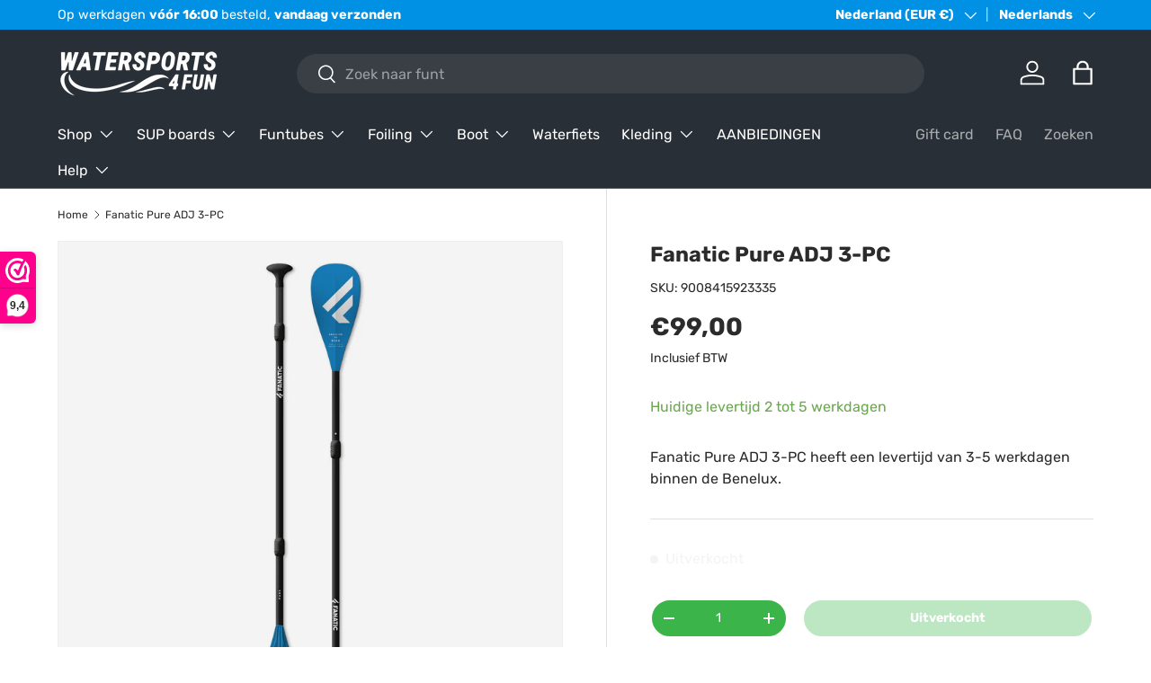

--- FILE ---
content_type: text/html; charset=utf-8
request_url: https://www.watersports4fun.com/products/fanatic-pure-adj-3-pc
body_size: 71673
content:
<!doctype html>
<html class="no-js" lang="nl" dir="ltr">
<head>
<meta name="clonable-verification" content="d75294a76969fc9e3d23e10afc55c53fd1f1917a"><meta charset="utf-8">
<meta name="viewport" content="width=device-width,initial-scale=1">
<title>Fanatic Pure ADJ 3-PC Kopen? (2023) | Peddel Test | Watersports4fun</title>
<link rel="preconnect" href="https://cdn.shopify.com" crossorigin>
<link rel="preconnect" href="https://fonts.shopify.com" crossorigin><link rel="canonical" href="https://www.watersports4fun.com/products/fanatic-pure-adj-3-pc"><link rel="icon" href="//www.watersports4fun.com/cdn/shop/files/cropped-1_1.webp?crop=center&height=48&v=1687534331&width=48" type="image/webp"><meta name="description" content="Wil je de Fanatic Pure ADJ 3-PC kopen? | Lees onze peddel review en bestel &#39;m direct! | Gratis verzending | Vandaag besteld, morgen in huis"><meta property="og:site_name" content="watersports4fun">
<meta property="og:url" content="https://www.watersports4fun.com/products/fanatic-pure-adj-3-pc">
<meta property="og:title" content="Fanatic Pure ADJ 3-PC Kopen? (2023) | Peddel Test | Watersports4fun">
<meta property="og:type" content="product">
<meta property="og:description" content="Wil je de Fanatic Pure ADJ 3-PC kopen? | Lees onze peddel review en bestel &#39;m direct! | Gratis verzending | Vandaag besteld, morgen in huis"><meta property="og:image" content="http://www.watersports4fun.com/cdn/shop/products/fanatic-pure-adjustable-3-piece.jpg?crop=center&height=1200&v=1686216298&width=1200">
  <meta property="og:image:secure_url" content="https://www.watersports4fun.com/cdn/shop/products/fanatic-pure-adjustable-3-piece.jpg?crop=center&height=1200&v=1686216298&width=1200">
  <meta property="og:image:width" content="1280">
  <meta property="og:image:height" content="1500"><meta property="og:price:amount" content="99,00">
  <meta property="og:price:currency" content="EUR"><meta name="twitter:card" content="summary_large_image">
<meta name="twitter:title" content="Fanatic Pure ADJ 3-PC Kopen? (2023) | Peddel Test | Watersports4fun">
<meta name="twitter:description" content="Wil je de Fanatic Pure ADJ 3-PC kopen? | Lees onze peddel review en bestel &#39;m direct! | Gratis verzending | Vandaag besteld, morgen in huis">
<style data-shopify>
@font-face {
  font-family: Rubik;
  font-weight: 400;
  font-style: normal;
  font-display: swap;
  src: url("//www.watersports4fun.com/cdn/fonts/rubik/rubik_n4.c2fb67c90aa34ecf8da34fc1da937ee9c0c27942.woff2") format("woff2"),
       url("//www.watersports4fun.com/cdn/fonts/rubik/rubik_n4.d229bd4a6a25ec476a0829a74bf3657a5fd9aa36.woff") format("woff");
}
@font-face {
  font-family: Rubik;
  font-weight: 700;
  font-style: normal;
  font-display: swap;
  src: url("//www.watersports4fun.com/cdn/fonts/rubik/rubik_n7.9ddb1ff19ac4667369e1c444a6663062e115e651.woff2") format("woff2"),
       url("//www.watersports4fun.com/cdn/fonts/rubik/rubik_n7.2f2815a4763d5118fdb49ad25ccceea3eafcae92.woff") format("woff");
}
@font-face {
  font-family: Rubik;
  font-weight: 400;
  font-style: italic;
  font-display: swap;
  src: url("//www.watersports4fun.com/cdn/fonts/rubik/rubik_i4.528fdfa8adf0c2cb49c0f6d132dcaffa910849d6.woff2") format("woff2"),
       url("//www.watersports4fun.com/cdn/fonts/rubik/rubik_i4.937396c2106c0db7a4072bbcd373d4e3d0ab306b.woff") format("woff");
}
@font-face {
  font-family: Rubik;
  font-weight: 700;
  font-style: italic;
  font-display: swap;
  src: url("//www.watersports4fun.com/cdn/fonts/rubik/rubik_i7.e37585fef76596b7b87ec84ca28db2ef5e3df433.woff2") format("woff2"),
       url("//www.watersports4fun.com/cdn/fonts/rubik/rubik_i7.a18d51774424b841c335ca3a15ab66cba9fce8c1.woff") format("woff");
}
@font-face {
  font-family: Rubik;
  font-weight: 700;
  font-style: normal;
  font-display: swap;
  src: url("//www.watersports4fun.com/cdn/fonts/rubik/rubik_n7.9ddb1ff19ac4667369e1c444a6663062e115e651.woff2") format("woff2"),
       url("//www.watersports4fun.com/cdn/fonts/rubik/rubik_n7.2f2815a4763d5118fdb49ad25ccceea3eafcae92.woff") format("woff");
}
@font-face {
  font-family: Rubik;
  font-weight: 400;
  font-style: normal;
  font-display: swap;
  src: url("//www.watersports4fun.com/cdn/fonts/rubik/rubik_n4.c2fb67c90aa34ecf8da34fc1da937ee9c0c27942.woff2") format("woff2"),
       url("//www.watersports4fun.com/cdn/fonts/rubik/rubik_n4.d229bd4a6a25ec476a0829a74bf3657a5fd9aa36.woff") format("woff");
}
:root {
      --bg-color: 255 255 255 / 1.0;
      --bg-color-og: 255 255 255 / 1.0;
      --heading-color: 42 43 42;
      --text-color: 42 43 42;
      --text-color-og: 42 43 42;
      --scrollbar-color: 42 43 42;
      --link-color: 0 144 228;
      --link-color-og: 0 144 228;
      --star-color: 255 159 28;--swatch-border-color-default: 212 213 212;
        --swatch-border-color-active: 149 149 149;--color-scheme-1-bg: 244 244 244 / 1.0;
      --color-scheme-1-grad: linear-gradient(180deg, rgba(244, 244, 244, 1), rgba(244, 244, 244, 1) 100%);
      --color-scheme-1-heading: 42 43 42;
      --color-scheme-1-text: 42 43 42;
      --color-scheme-1-btn-bg: 59 181 74;
      --color-scheme-1-btn-text: 255 255 255;
      --color-scheme-1-btn-bg-hover: 99 196 111;--color-scheme-2-bg: 42 43 42 / 1.0;
      --color-scheme-2-grad: linear-gradient(225deg, rgba(10, 125, 193, 1) 23%, rgba(0, 144, 228, 1) 52%, rgba(0, 144, 228, 1) 100%);
      --color-scheme-2-heading: 255 255 255;
      --color-scheme-2-text: 255 255 255;
      --color-scheme-2-btn-bg: 255 255 255;
      --color-scheme-2-btn-text: 42 43 42;
      --color-scheme-2-btn-bg-hover: 231 231 231;--color-scheme-3-bg: 0 144 228 / 1.0;
      --color-scheme-3-grad: linear-gradient(46deg, rgba(0, 144, 228, 1) 28%, rgba(74, 121, 223, 1) 100%);
      --color-scheme-3-heading: 255 255 255;
      --color-scheme-3-text: 255 255 255;
      --color-scheme-3-btn-bg: 42 43 42;
      --color-scheme-3-btn-text: 255 255 255;
      --color-scheme-3-btn-bg-hover: 82 83 82;

      --drawer-bg-color: 255 255 255 / 1.0;
      --drawer-text-color: 42 43 42;

      --panel-bg-color: 244 244 244 / 1.0;
      --panel-heading-color: 42 43 42;
      --panel-text-color: 42 43 42;

      --in-stock-text-color: 13 164 74;
      --low-stock-text-color: 227 43 43;
      --very-low-stock-text-color: 227 43 43;
      --no-stock-text-color: 244 244 244;

      --error-bg-color: 252 237 238;
      --error-text-color: 180 12 28;
      --success-bg-color: 232 246 234;
      --success-text-color: 44 126 63;
      --info-bg-color: 228 237 250;
      --info-text-color: 26 102 210;

      --heading-font-family: Rubik, sans-serif;
      --heading-font-style: normal;
      --heading-font-weight: 700;
      --heading-scale-start: 4;

      --navigation-font-family: Rubik, sans-serif;
      --navigation-font-style: normal;
      --navigation-font-weight: 400;--heading-text-transform: none;
--subheading-text-transform: none;
      --body-font-family: Rubik, sans-serif;
      --body-font-style: normal;
      --body-font-weight: 400;
      --body-font-size: 16;

      --section-gap: 48;
      --heading-gap: calc(8 * var(--space-unit));--grid-column-gap: 20px;--btn-bg-color: 59 180 74;
      --btn-bg-hover-color: 99 195 111;
      --btn-text-color: 255 255 255;
      --btn-bg-color-og: 59 180 74;
      --btn-text-color-og: 255 255 255;
      --btn-alt-bg-color: 59 180 74;
      --btn-alt-bg-alpha: 1.0;
      --btn-alt-text-color: 255 255 255;
      --btn-border-width: 2px;
      --btn-padding-y: 12px;

      
      --btn-border-radius: 28px;
      

      --btn-lg-border-radius: 50%;
      --btn-icon-border-radius: 50%;
      --input-with-btn-inner-radius: var(--btn-border-radius);

      --input-bg-color: 255 255 255 / 1.0;
      --input-text-color: 42 43 42;
      --input-border-width: 2px;
      --input-border-radius: 26px;
      --textarea-border-radius: 12px;
      --input-border-radius: 28px;
      --input-lg-border-radius: 34px;
      --input-bg-color-diff-3: #f7f7f7;
      --input-bg-color-diff-6: #f0f0f0;

      --modal-border-radius: 16px;
      --modal-overlay-color: 0 0 0;
      --modal-overlay-opacity: 0.4;
      --drawer-border-radius: 16px;
      --overlay-border-radius: 0px;--custom-label-bg-color: 13 44 84;
      --custom-label-text-color: 255 255 255;--sale-label-bg-color: 239 121 22;
      --sale-label-text-color: 255 255 255;--sold-out-label-bg-color: 42 43 42;
      --sold-out-label-text-color: 255 255 255;--new-label-bg-color: 127 184 0;
      --new-label-text-color: 255 255 255;--preorder-label-bg-color: 0 166 237;
      --preorder-label-text-color: 255 255 255;

      --page-width: 1260px;
      --gutter-sm: 20px;
      --gutter-md: 32px;
      --gutter-lg: 64px;

      --payment-terms-bg-color: #ffffff;

      --coll-card-bg-color: #f5f5f5;
      --coll-card-border-color: #f2f2f2;--blend-bg-color: #f4f4f4;

      --reading-width: 48em;
    }

    @media (max-width: 769px) {
      :root {
        --reading-width: 36em;
      }
    }
  </style><link rel="stylesheet" href="//www.watersports4fun.com/cdn/shop/t/2/assets/main.css?v=118711809849792851901684421001">
  <script src="//www.watersports4fun.com/cdn/shop/t/2/assets/main.js?v=8223729344283369241684421001" defer="defer"></script><link rel="preload" href="//www.watersports4fun.com/cdn/fonts/rubik/rubik_n4.c2fb67c90aa34ecf8da34fc1da937ee9c0c27942.woff2" as="font" type="font/woff2" crossorigin fetchpriority="high"><link rel="preload" href="//www.watersports4fun.com/cdn/fonts/rubik/rubik_n7.9ddb1ff19ac4667369e1c444a6663062e115e651.woff2" as="font" type="font/woff2" crossorigin fetchpriority="high"><script>window.performance && window.performance.mark && window.performance.mark('shopify.content_for_header.start');</script><meta name="google-site-verification" content="qKbJU24Wd5pQtyRYsfY3WFYHpDK_rJIzlb7JLXNZzhQ">
<meta id="shopify-digital-wallet" name="shopify-digital-wallet" content="/75700142418/digital_wallets/dialog">
<meta name="shopify-checkout-api-token" content="d0da68905fef7a14dfa2f75890e5c044">
<meta id="in-context-paypal-metadata" data-shop-id="75700142418" data-venmo-supported="false" data-environment="production" data-locale="nl_NL" data-paypal-v4="true" data-currency="EUR">
<link rel="alternate" hreflang="x-default" href="https://www.watersports4fun.com/products/fanatic-pure-adj-3-pc">
<link rel="alternate" hreflang="nl" href="https://www.watersports4fun.com/products/fanatic-pure-adj-3-pc">
<link rel="alternate" hreflang="en" href="https://www.watersports4fun.com/en/products/fanatic-pure-adj-3-pc">
<link rel="alternate" hreflang="it" href="https://www.watersports4fun.com/it/products/fanatic-pure-adj-3-pc">
<link rel="alternate" hreflang="es" href="https://www.watersports4fun.com/es/products/fanatic-pure-adj-3-pc">
<link rel="alternate" hreflang="de" href="https://www.watersports4fun.com/de/products/fanatic-pure-adj-3-pc">
<link rel="alternate" hreflang="fr" href="https://www.watersports4fun.com/fr/products/fanatic-pure-adj-3-pc">
<link rel="alternate" type="application/json+oembed" href="https://www.watersports4fun.com/products/fanatic-pure-adj-3-pc.oembed">
<script async="async" src="/checkouts/internal/preloads.js?locale=nl-NL"></script>
<link rel="preconnect" href="https://shop.app" crossorigin="anonymous">
<script async="async" src="https://shop.app/checkouts/internal/preloads.js?locale=nl-NL&shop_id=75700142418" crossorigin="anonymous"></script>
<script id="apple-pay-shop-capabilities" type="application/json">{"shopId":75700142418,"countryCode":"NL","currencyCode":"EUR","merchantCapabilities":["supports3DS"],"merchantId":"gid:\/\/shopify\/Shop\/75700142418","merchantName":"watersports4fun","requiredBillingContactFields":["postalAddress","email","phone"],"requiredShippingContactFields":["postalAddress","email","phone"],"shippingType":"shipping","supportedNetworks":["visa","maestro","masterCard","amex"],"total":{"type":"pending","label":"watersports4fun","amount":"1.00"},"shopifyPaymentsEnabled":true,"supportsSubscriptions":true}</script>
<script id="shopify-features" type="application/json">{"accessToken":"d0da68905fef7a14dfa2f75890e5c044","betas":["rich-media-storefront-analytics"],"domain":"www.watersports4fun.com","predictiveSearch":true,"shopId":75700142418,"locale":"nl"}</script>
<script>var Shopify = Shopify || {};
Shopify.shop = "87038c-2.myshopify.com";
Shopify.locale = "nl";
Shopify.currency = {"active":"EUR","rate":"1.0"};
Shopify.country = "NL";
Shopify.theme = {"name":"Enterprise","id":149386166610,"schema_name":"Enterprise","schema_version":"1.0.1","theme_store_id":1657,"role":"main"};
Shopify.theme.handle = "null";
Shopify.theme.style = {"id":null,"handle":null};
Shopify.cdnHost = "www.watersports4fun.com/cdn";
Shopify.routes = Shopify.routes || {};
Shopify.routes.root = "/";</script>
<script type="module">!function(o){(o.Shopify=o.Shopify||{}).modules=!0}(window);</script>
<script>!function(o){function n(){var o=[];function n(){o.push(Array.prototype.slice.apply(arguments))}return n.q=o,n}var t=o.Shopify=o.Shopify||{};t.loadFeatures=n(),t.autoloadFeatures=n()}(window);</script>
<script>
  window.ShopifyPay = window.ShopifyPay || {};
  window.ShopifyPay.apiHost = "shop.app\/pay";
  window.ShopifyPay.redirectState = null;
</script>
<script id="shop-js-analytics" type="application/json">{"pageType":"product"}</script>
<script defer="defer" async type="module" src="//www.watersports4fun.com/cdn/shopifycloud/shop-js/modules/v2/client.init-shop-cart-sync_BHF27ruw.nl.esm.js"></script>
<script defer="defer" async type="module" src="//www.watersports4fun.com/cdn/shopifycloud/shop-js/modules/v2/chunk.common_Dwaf6e9K.esm.js"></script>
<script type="module">
  await import("//www.watersports4fun.com/cdn/shopifycloud/shop-js/modules/v2/client.init-shop-cart-sync_BHF27ruw.nl.esm.js");
await import("//www.watersports4fun.com/cdn/shopifycloud/shop-js/modules/v2/chunk.common_Dwaf6e9K.esm.js");

  window.Shopify.SignInWithShop?.initShopCartSync?.({"fedCMEnabled":true,"windoidEnabled":true});

</script>
<script>
  window.Shopify = window.Shopify || {};
  if (!window.Shopify.featureAssets) window.Shopify.featureAssets = {};
  window.Shopify.featureAssets['shop-js'] = {"shop-cart-sync":["modules/v2/client.shop-cart-sync_CzejhlBD.nl.esm.js","modules/v2/chunk.common_Dwaf6e9K.esm.js"],"init-fed-cm":["modules/v2/client.init-fed-cm_C5dJsxJP.nl.esm.js","modules/v2/chunk.common_Dwaf6e9K.esm.js"],"shop-button":["modules/v2/client.shop-button_BIUGoX0f.nl.esm.js","modules/v2/chunk.common_Dwaf6e9K.esm.js"],"shop-cash-offers":["modules/v2/client.shop-cash-offers_CAxWVAMP.nl.esm.js","modules/v2/chunk.common_Dwaf6e9K.esm.js","modules/v2/chunk.modal_DPs9tt6r.esm.js"],"init-windoid":["modules/v2/client.init-windoid_D42eFYuP.nl.esm.js","modules/v2/chunk.common_Dwaf6e9K.esm.js"],"shop-toast-manager":["modules/v2/client.shop-toast-manager_CHrVQ4LF.nl.esm.js","modules/v2/chunk.common_Dwaf6e9K.esm.js"],"init-shop-email-lookup-coordinator":["modules/v2/client.init-shop-email-lookup-coordinator_BJ7DGpMB.nl.esm.js","modules/v2/chunk.common_Dwaf6e9K.esm.js"],"init-shop-cart-sync":["modules/v2/client.init-shop-cart-sync_BHF27ruw.nl.esm.js","modules/v2/chunk.common_Dwaf6e9K.esm.js"],"avatar":["modules/v2/client.avatar_BTnouDA3.nl.esm.js"],"pay-button":["modules/v2/client.pay-button_Bt0UM1g1.nl.esm.js","modules/v2/chunk.common_Dwaf6e9K.esm.js"],"init-customer-accounts":["modules/v2/client.init-customer-accounts_CPXMEhMZ.nl.esm.js","modules/v2/client.shop-login-button_BJd_2wNZ.nl.esm.js","modules/v2/chunk.common_Dwaf6e9K.esm.js","modules/v2/chunk.modal_DPs9tt6r.esm.js"],"init-shop-for-new-customer-accounts":["modules/v2/client.init-shop-for-new-customer-accounts_DzP6QY8i.nl.esm.js","modules/v2/client.shop-login-button_BJd_2wNZ.nl.esm.js","modules/v2/chunk.common_Dwaf6e9K.esm.js","modules/v2/chunk.modal_DPs9tt6r.esm.js"],"shop-login-button":["modules/v2/client.shop-login-button_BJd_2wNZ.nl.esm.js","modules/v2/chunk.common_Dwaf6e9K.esm.js","modules/v2/chunk.modal_DPs9tt6r.esm.js"],"init-customer-accounts-sign-up":["modules/v2/client.init-customer-accounts-sign-up_BIO3KTje.nl.esm.js","modules/v2/client.shop-login-button_BJd_2wNZ.nl.esm.js","modules/v2/chunk.common_Dwaf6e9K.esm.js","modules/v2/chunk.modal_DPs9tt6r.esm.js"],"shop-follow-button":["modules/v2/client.shop-follow-button_DdMksvBl.nl.esm.js","modules/v2/chunk.common_Dwaf6e9K.esm.js","modules/v2/chunk.modal_DPs9tt6r.esm.js"],"checkout-modal":["modules/v2/client.checkout-modal_Bfq0xZOZ.nl.esm.js","modules/v2/chunk.common_Dwaf6e9K.esm.js","modules/v2/chunk.modal_DPs9tt6r.esm.js"],"lead-capture":["modules/v2/client.lead-capture_BoSreVYi.nl.esm.js","modules/v2/chunk.common_Dwaf6e9K.esm.js","modules/v2/chunk.modal_DPs9tt6r.esm.js"],"shop-login":["modules/v2/client.shop-login_EGDq7Zjt.nl.esm.js","modules/v2/chunk.common_Dwaf6e9K.esm.js","modules/v2/chunk.modal_DPs9tt6r.esm.js"],"payment-terms":["modules/v2/client.payment-terms_00o-2tv1.nl.esm.js","modules/v2/chunk.common_Dwaf6e9K.esm.js","modules/v2/chunk.modal_DPs9tt6r.esm.js"]};
</script>
<script>(function() {
  var isLoaded = false;
  function asyncLoad() {
    if (isLoaded) return;
    isLoaded = true;
    var urls = ["\/\/cdn.shopify.com\/proxy\/7d92b06af56d46fc58cd9662eefac53fe42aa1d9ce90e35fb108671025c27f95\/api.goaffpro.com\/loader.js?shop=87038c-2.myshopify.com\u0026sp-cache-control=cHVibGljLCBtYXgtYWdlPTkwMA"];
    for (var i = 0; i < urls.length; i++) {
      var s = document.createElement('script');
      s.type = 'text/javascript';
      s.async = true;
      s.src = urls[i];
      var x = document.getElementsByTagName('script')[0];
      x.parentNode.insertBefore(s, x);
    }
  };
  if(window.attachEvent) {
    window.attachEvent('onload', asyncLoad);
  } else {
    window.addEventListener('load', asyncLoad, false);
  }
})();</script>
<script id="__st">var __st={"a":75700142418,"offset":3600,"reqid":"a7288009-d746-461b-92a5-c46fc6ee177d-1768692728","pageurl":"www.watersports4fun.com\/products\/fanatic-pure-adj-3-pc","u":"f17f308656b8","p":"product","rtyp":"product","rid":8470605070674};</script>
<script>window.ShopifyPaypalV4VisibilityTracking = true;</script>
<script id="captcha-bootstrap">!function(){'use strict';const t='contact',e='account',n='new_comment',o=[[t,t],['blogs',n],['comments',n],[t,'customer']],c=[[e,'customer_login'],[e,'guest_login'],[e,'recover_customer_password'],[e,'create_customer']],r=t=>t.map((([t,e])=>`form[action*='/${t}']:not([data-nocaptcha='true']) input[name='form_type'][value='${e}']`)).join(','),a=t=>()=>t?[...document.querySelectorAll(t)].map((t=>t.form)):[];function s(){const t=[...o],e=r(t);return a(e)}const i='password',u='form_key',d=['recaptcha-v3-token','g-recaptcha-response','h-captcha-response',i],f=()=>{try{return window.sessionStorage}catch{return}},m='__shopify_v',_=t=>t.elements[u];function p(t,e,n=!1){try{const o=window.sessionStorage,c=JSON.parse(o.getItem(e)),{data:r}=function(t){const{data:e,action:n}=t;return t[m]||n?{data:e,action:n}:{data:t,action:n}}(c);for(const[e,n]of Object.entries(r))t.elements[e]&&(t.elements[e].value=n);n&&o.removeItem(e)}catch(o){console.error('form repopulation failed',{error:o})}}const l='form_type',E='cptcha';function T(t){t.dataset[E]=!0}const w=window,h=w.document,L='Shopify',v='ce_forms',y='captcha';let A=!1;((t,e)=>{const n=(g='f06e6c50-85a8-45c8-87d0-21a2b65856fe',I='https://cdn.shopify.com/shopifycloud/storefront-forms-hcaptcha/ce_storefront_forms_captcha_hcaptcha.v1.5.2.iife.js',D={infoText:'Beschermd door hCaptcha',privacyText:'Privacy',termsText:'Voorwaarden'},(t,e,n)=>{const o=w[L][v],c=o.bindForm;if(c)return c(t,g,e,D).then(n);var r;o.q.push([[t,g,e,D],n]),r=I,A||(h.body.append(Object.assign(h.createElement('script'),{id:'captcha-provider',async:!0,src:r})),A=!0)});var g,I,D;w[L]=w[L]||{},w[L][v]=w[L][v]||{},w[L][v].q=[],w[L][y]=w[L][y]||{},w[L][y].protect=function(t,e){n(t,void 0,e),T(t)},Object.freeze(w[L][y]),function(t,e,n,w,h,L){const[v,y,A,g]=function(t,e,n){const i=e?o:[],u=t?c:[],d=[...i,...u],f=r(d),m=r(i),_=r(d.filter((([t,e])=>n.includes(e))));return[a(f),a(m),a(_),s()]}(w,h,L),I=t=>{const e=t.target;return e instanceof HTMLFormElement?e:e&&e.form},D=t=>v().includes(t);t.addEventListener('submit',(t=>{const e=I(t);if(!e)return;const n=D(e)&&!e.dataset.hcaptchaBound&&!e.dataset.recaptchaBound,o=_(e),c=g().includes(e)&&(!o||!o.value);(n||c)&&t.preventDefault(),c&&!n&&(function(t){try{if(!f())return;!function(t){const e=f();if(!e)return;const n=_(t);if(!n)return;const o=n.value;o&&e.removeItem(o)}(t);const e=Array.from(Array(32),(()=>Math.random().toString(36)[2])).join('');!function(t,e){_(t)||t.append(Object.assign(document.createElement('input'),{type:'hidden',name:u})),t.elements[u].value=e}(t,e),function(t,e){const n=f();if(!n)return;const o=[...t.querySelectorAll(`input[type='${i}']`)].map((({name:t})=>t)),c=[...d,...o],r={};for(const[a,s]of new FormData(t).entries())c.includes(a)||(r[a]=s);n.setItem(e,JSON.stringify({[m]:1,action:t.action,data:r}))}(t,e)}catch(e){console.error('failed to persist form',e)}}(e),e.submit())}));const S=(t,e)=>{t&&!t.dataset[E]&&(n(t,e.some((e=>e===t))),T(t))};for(const o of['focusin','change'])t.addEventListener(o,(t=>{const e=I(t);D(e)&&S(e,y())}));const B=e.get('form_key'),M=e.get(l),P=B&&M;t.addEventListener('DOMContentLoaded',(()=>{const t=y();if(P)for(const e of t)e.elements[l].value===M&&p(e,B);[...new Set([...A(),...v().filter((t=>'true'===t.dataset.shopifyCaptcha))])].forEach((e=>S(e,t)))}))}(h,new URLSearchParams(w.location.search),n,t,e,['guest_login'])})(!0,!0)}();</script>
<script integrity="sha256-4kQ18oKyAcykRKYeNunJcIwy7WH5gtpwJnB7kiuLZ1E=" data-source-attribution="shopify.loadfeatures" defer="defer" src="//www.watersports4fun.com/cdn/shopifycloud/storefront/assets/storefront/load_feature-a0a9edcb.js" crossorigin="anonymous"></script>
<script crossorigin="anonymous" defer="defer" src="//www.watersports4fun.com/cdn/shopifycloud/storefront/assets/shopify_pay/storefront-65b4c6d7.js?v=20250812"></script>
<script data-source-attribution="shopify.dynamic_checkout.dynamic.init">var Shopify=Shopify||{};Shopify.PaymentButton=Shopify.PaymentButton||{isStorefrontPortableWallets:!0,init:function(){window.Shopify.PaymentButton.init=function(){};var t=document.createElement("script");t.src="https://www.watersports4fun.com/cdn/shopifycloud/portable-wallets/latest/portable-wallets.nl.js",t.type="module",document.head.appendChild(t)}};
</script>
<script data-source-attribution="shopify.dynamic_checkout.buyer_consent">
  function portableWalletsHideBuyerConsent(e){var t=document.getElementById("shopify-buyer-consent"),n=document.getElementById("shopify-subscription-policy-button");t&&n&&(t.classList.add("hidden"),t.setAttribute("aria-hidden","true"),n.removeEventListener("click",e))}function portableWalletsShowBuyerConsent(e){var t=document.getElementById("shopify-buyer-consent"),n=document.getElementById("shopify-subscription-policy-button");t&&n&&(t.classList.remove("hidden"),t.removeAttribute("aria-hidden"),n.addEventListener("click",e))}window.Shopify?.PaymentButton&&(window.Shopify.PaymentButton.hideBuyerConsent=portableWalletsHideBuyerConsent,window.Shopify.PaymentButton.showBuyerConsent=portableWalletsShowBuyerConsent);
</script>
<script>
  function portableWalletsCleanup(e){e&&e.src&&console.error("Failed to load portable wallets script "+e.src);var t=document.querySelectorAll("shopify-accelerated-checkout .shopify-payment-button__skeleton, shopify-accelerated-checkout-cart .wallet-cart-button__skeleton"),e=document.getElementById("shopify-buyer-consent");for(let e=0;e<t.length;e++)t[e].remove();e&&e.remove()}function portableWalletsNotLoadedAsModule(e){e instanceof ErrorEvent&&"string"==typeof e.message&&e.message.includes("import.meta")&&"string"==typeof e.filename&&e.filename.includes("portable-wallets")&&(window.removeEventListener("error",portableWalletsNotLoadedAsModule),window.Shopify.PaymentButton.failedToLoad=e,"loading"===document.readyState?document.addEventListener("DOMContentLoaded",window.Shopify.PaymentButton.init):window.Shopify.PaymentButton.init())}window.addEventListener("error",portableWalletsNotLoadedAsModule);
</script>

<script type="module" src="https://www.watersports4fun.com/cdn/shopifycloud/portable-wallets/latest/portable-wallets.nl.js" onError="portableWalletsCleanup(this)" crossorigin="anonymous"></script>
<script nomodule>
  document.addEventListener("DOMContentLoaded", portableWalletsCleanup);
</script>

<link id="shopify-accelerated-checkout-styles" rel="stylesheet" media="screen" href="https://www.watersports4fun.com/cdn/shopifycloud/portable-wallets/latest/accelerated-checkout-backwards-compat.css" crossorigin="anonymous">
<style id="shopify-accelerated-checkout-cart">
        #shopify-buyer-consent {
  margin-top: 1em;
  display: inline-block;
  width: 100%;
}

#shopify-buyer-consent.hidden {
  display: none;
}

#shopify-subscription-policy-button {
  background: none;
  border: none;
  padding: 0;
  text-decoration: underline;
  font-size: inherit;
  cursor: pointer;
}

#shopify-subscription-policy-button::before {
  box-shadow: none;
}

      </style>
<script id="sections-script" data-sections="header,footer" defer="defer" src="//www.watersports4fun.com/cdn/shop/t/2/compiled_assets/scripts.js?v=1974"></script>
<script>window.performance && window.performance.mark && window.performance.mark('shopify.content_for_header.end');</script>


  <script>document.documentElement.className = document.documentElement.className.replace('no-js', 'js');</script><!-- CC Custom Head Start --><!-- CC Custom Head End --><!-- BEGIN app block: shopify://apps/consentmo-gdpr/blocks/gdpr_cookie_consent/4fbe573f-a377-4fea-9801-3ee0858cae41 -->


<!-- END app block --><!-- BEGIN app block: shopify://apps/t-lab-ai-language-translate/blocks/custom_translations/b5b83690-efd4-434d-8c6a-a5cef4019faf --><!-- BEGIN app snippet: custom_translation_scripts --><script>
(()=>{var o=/\([0-9]+?\)$/,M=/\r?\n|\r|\t|\xa0|\u200B|\u200E|&nbsp;| /g,v=/<\/?[a-z][\s\S]*>/i,t=/^(https?:\/\/|\/\/)[^\s/$.?#].[^\s]*$/i,k=/\{\{\s*([a-zA-Z_]\w*)\s*\}\}/g,p=/\{\{\s*([a-zA-Z_]\w*)\s*\}\}/,r=/^(https:)?\/\/cdn\.shopify\.com\/(.+)\.(png|jpe?g|gif|webp|svgz?|bmp|tiff?|ico|avif)/i,e=/^(https:)?\/\/cdn\.shopify\.com/i,a=/\b(?:https?|ftp)?:?\/\/?[^\s\/]+\/[^\s]+\.(?:png|jpe?g|gif|webp|svgz?|bmp|tiff?|ico|avif)\b/i,I=/url\(['"]?(.*?)['"]?\)/,m="__label:",i=document.createElement("textarea"),u={t:["src","data-src","data-source","data-href","data-zoom","data-master","data-bg","base-src"],i:["srcset","data-srcset"],o:["href","data-href"],u:["href","data-href","data-src","data-zoom"]},g=new Set(["img","picture","button","p","a","input"]),h=16.67,s=function(n){return n.nodeType===Node.ELEMENT_NODE},c=function(n){return n.nodeType===Node.TEXT_NODE};function w(n){return r.test(n.trim())||a.test(n.trim())}function b(n){return(n=>(n=n.trim(),t.test(n)))(n)||e.test(n.trim())}var l=function(n){return!n||0===n.trim().length};function j(n){return i.innerHTML=n,i.value}function T(n){return A(j(n))}function A(n){return n.trim().replace(o,"").replace(M,"").trim()}var _=1e3;function D(n){n=n.trim().replace(M,"").replace(/&amp;/g,"&").replace(/&gt;/g,">").replace(/&lt;/g,"<").trim();return n.length>_?N(n):n}function E(n){return n.trim().toLowerCase().replace(/^https:/i,"")}function N(n){for(var t=5381,r=0;r<n.length;r++)t=(t<<5)+t^n.charCodeAt(r);return(t>>>0).toString(36)}function f(n){for(var t=document.createElement("template"),r=(t.innerHTML=n,["SCRIPT","IFRAME","OBJECT","EMBED","LINK","META"]),e=/^(on\w+|srcdoc|style)$/i,a=document.createTreeWalker(t.content,NodeFilter.SHOW_ELEMENT),i=a.nextNode();i;i=a.nextNode()){var o=i;if(r.includes(o.nodeName))o.remove();else for(var u=o.attributes.length-1;0<=u;--u)e.test(o.attributes[u].name)&&o.removeAttribute(o.attributes[u].name)}return t.innerHTML}function d(n,t,r){void 0===r&&(r=20);for(var e=n,a=0;e&&e.parentElement&&a<r;){for(var i=e.parentElement,o=0,u=t;o<u.length;o++)for(var s=u[o],c=0,l=s.l;c<l.length;c++){var f=l[c];switch(f.type){case"class":for(var d=0,v=i.classList;d<v.length;d++){var p=v[d];if(f.value.test(p))return s.label}break;case"id":if(i.id&&f.value.test(i.id))return s.label;break;case"attribute":if(i.hasAttribute(f.name)){if(!f.value)return s.label;var m=i.getAttribute(f.name);if(m&&f.value.test(m))return s.label}}}e=i,a++}return"unknown"}function y(n,t){var r,e,a;"function"==typeof window.fetch&&"AbortController"in window?(r=new AbortController,e=setTimeout(function(){return r.abort()},3e3),fetch(n,{credentials:"same-origin",signal:r.signal}).then(function(n){return clearTimeout(e),n.ok?n.json():Promise.reject(n)}).then(t).catch(console.error)):((a=new XMLHttpRequest).onreadystatechange=function(){4===a.readyState&&200===a.status&&t(JSON.parse(a.responseText))},a.open("GET",n,!0),a.timeout=3e3,a.send())}function O(){var l=/([^\s]+)\.(png|jpe?g|gif|webp|svgz?|bmp|tiff?|ico|avif)$/i,f=/_(\{width\}x*|\{width\}x\{height\}|\d{3,4}x\d{3,4}|\d{3,4}x|x\d{3,4}|pinco|icon|thumb|small|compact|medium|large|grande|original|master)(_crop_\w+)*(@[2-3]x)*(.progressive)*$/i,d=/^(https?|ftp|file):\/\//i;function r(n){var t,r="".concat(n.path).concat(n.v).concat(null!=(r=n.size)?r:"",".").concat(n.p);return n.m&&(r="".concat(n.path).concat(n.m,"/").concat(n.v).concat(null!=(t=n.size)?t:"",".").concat(n.p)),n.host&&(r="".concat(null!=(t=n.protocol)?t:"","//").concat(n.host).concat(r)),n.g&&(r+=n.g),r}return{h:function(n){var t=!0,r=(d.test(n)||n.startsWith("//")||(t=!1,n="https://example.com"+n),t);n.startsWith("//")&&(r=!1,n="https:"+n);try{new URL(n)}catch(n){return null}var e,a,i,o,u,s,n=new URL(n),c=n.pathname.split("/").filter(function(n){return n});return c.length<1||(a=c.pop(),e=null!=(e=c.pop())?e:null,null===(a=a.match(l)))?null:(s=a[1],a=a[2],i=s.match(f),o=s,(u=null)!==i&&(o=s.substring(0,i.index),u=i[0]),s=0<c.length?"/"+c.join("/")+"/":"/",{protocol:r?n.protocol:null,host:t?n.host:null,path:s,g:n.search,m:e,v:o,size:u,p:a,version:n.searchParams.get("v"),width:n.searchParams.get("width")})},T:r,S:function(n){return(n.m?"/".concat(n.m,"/"):"/").concat(n.v,".").concat(n.p)},M:function(n){return(n.m?"/".concat(n.m,"/"):"/").concat(n.v,".").concat(n.p,"?v=").concat(n.version||"0")},k:function(n,t){return r({protocol:t.protocol,host:t.host,path:t.path,g:t.g,m:t.m,v:t.v,size:n.size,p:t.p,version:t.version,width:t.width})}}}var x,S,C={},H={};function q(p,n){var m=new Map,g=new Map,i=new Map,r=new Map,e=new Map,a=new Map,o=new Map,u=function(n){return n.toLowerCase().replace(/[\s\W_]+/g,"")},s=new Set(n.A.map(u)),c=0,l=!1,f=!1,d=O();function v(n,t,r){s.has(u(n))||n&&t&&(r.set(n,t),l=!0)}function t(n,t){if(n&&n.trim()&&0!==m.size){var r=A(n),e=H[r];if(e&&(p.log("dictionary",'Overlapping text: "'.concat(n,'" related to html: "').concat(e,'"')),t)&&(n=>{if(n)for(var t=h(n.outerHTML),r=t._,e=(t.I||(r=0),n.parentElement),a=0;e&&a<5;){var i=h(e.outerHTML),o=i.I,i=i._;if(o){if(p.log("dictionary","Ancestor depth ".concat(a,": overlap score=").concat(i.toFixed(3),", base=").concat(r.toFixed(3))),r<i)return 1;if(i<r&&0<r)return}e=e.parentElement,a++}})(t))p.log("dictionary",'Skipping text translation for "'.concat(n,'" because an ancestor HTML translation exists'));else{e=m.get(r);if(e)return e;var a=n;if(a&&a.trim()&&0!==g.size){for(var i,o,u,s=g.entries(),c=s.next();!c.done;){var l=c.value[0],f=c.value[1],d=a.trim().match(l);if(d&&1<d.length){i=l,o=f,u=d;break}c=s.next()}if(i&&o&&u){var v=u.slice(1),t=o.match(k);if(t&&t.length===v.length)return t.reduce(function(n,t,r){return n.replace(t,v[r])},o)}}}}return null}function h(n){var r,e,a;return!n||!n.trim()||0===i.size?{I:null,_:0}:(r=D(n),a=0,(e=null)!=(n=i.get(r))?{I:n,_:1}:(i.forEach(function(n,t){-1!==t.indexOf(r)&&(t=r.length/t.length,a<t)&&(a=t,e=n)}),{I:e,_:a}))}function w(n){return n&&n.trim()&&0!==i.size&&(n=D(n),null!=(n=i.get(n)))?n:null}function b(n){if(n&&n.trim()&&0!==r.size){var t=E(n),t=r.get(t);if(t)return t;t=d.h(n);if(t){n=d.M(t).toLowerCase(),n=r.get(n);if(n)return n;n=d.S(t).toLowerCase(),t=r.get(n);if(t)return t}}return null}function T(n){return!n||!n.trim()||0===e.size||void 0===(n=e.get(A(n)))?null:n}function y(n){return!n||!n.trim()||0===a.size||void 0===(n=a.get(E(n)))?null:n}function x(n){var t;return!n||!n.trim()||0===o.size?null:null!=(t=o.get(A(n)))?t:(t=D(n),void 0!==(n=o.get(t))?n:null)}function S(){var n={j:m,D:g,N:i,O:r,C:e,H:a,q:o,L:l,R:c,F:C};return JSON.stringify(n,function(n,t){return t instanceof Map?Object.fromEntries(t.entries()):t})}return{J:function(n,t){v(n,t,m)},U:function(n,t){n&&t&&(n=new RegExp("^".concat(n,"$"),"s"),g.set(n,t),l=!0)},$:function(n,t){var r;n!==t&&(v((r=j(r=n).trim().replace(M,"").trim()).length>_?N(r):r,t,i),c=Math.max(c,n.length))},P:function(n,t){v(n,t,r),(n=d.h(n))&&(v(d.M(n).toLowerCase(),t,r),v(d.S(n).toLowerCase(),t,r))},G:function(n,t){v(n.replace("[img-alt]","").replace(M,"").trim(),t,e)},B:function(n,t){v(n,t,a)},W:function(n,t){f=!0,v(n,t,o)},V:function(){return p.log("dictionary","Translation dictionaries: ",S),i.forEach(function(n,r){m.forEach(function(n,t){r!==t&&-1!==r.indexOf(t)&&(C[t]=A(n),H[t]=r)})}),p.log("dictionary","appliedTextTranslations: ",JSON.stringify(C)),p.log("dictionary","overlappingTexts: ",JSON.stringify(H)),{L:l,Z:f,K:t,X:w,Y:b,nn:T,tn:y,rn:x}}}}function z(n,t,r){function f(n,t){t=n.split(t);return 2===t.length?t[1].trim()?t:[t[0]]:[n]}var d=q(r,t);return n.forEach(function(n){if(n){var c,l=n.name,n=n.value;if(l&&n){if("string"==typeof n)try{c=JSON.parse(n)}catch(n){return void r.log("dictionary","Invalid metafield JSON for "+l,function(){return String(n)})}else c=n;c&&Object.keys(c).forEach(function(e){if(e){var n,t,r,a=c[e];if(a)if(e!==a)if(l.includes("judge"))r=T(e),d.W(r,a);else if(e.startsWith("[img-alt]"))d.G(e,a);else if(e.startsWith("[img-src]"))n=E(e.replace("[img-src]","")),d.P(n,a);else if(v.test(e))d.$(e,a);else if(w(e))n=E(e),d.P(n,a);else if(b(e))r=E(e),d.B(r,a);else if("/"===(n=(n=e).trim())[0]&&"/"!==n[1]&&(r=E(e),d.B(r,a),r=T(e),d.J(r,a)),p.test(e))(s=(r=e).match(k))&&0<s.length&&(t=r.replace(/[-\/\\^$*+?.()|[\]]/g,"\\$&"),s.forEach(function(n){t=t.replace(n,"(.*)")}),d.U(t,a));else if(e.startsWith(m))r=a.replace(m,""),s=e.replace(m,""),d.J(T(s),r);else{if("product_tags"===l)for(var i=0,o=["_",":"];i<o.length;i++){var u=(n=>{if(e.includes(n)){var t=f(e,n),r=f(a,n);if(t.length===r.length)return t.forEach(function(n,t){n!==r[t]&&(d.J(T(n),r[t]),d.J(T("".concat(n,":")),"".concat(r[t],":")))}),{value:void 0}}})(o[i]);if("object"==typeof u)return u.value}var s=T(e);s!==a&&d.J(s,a)}}})}}}),d.V()}function L(y,x){var e=[{label:"judge-me",l:[{type:"class",value:/jdgm/i},{type:"id",value:/judge-me/i},{type:"attribute",name:"data-widget-name",value:/review_widget/i}]}],a=O();function S(r,n,e){n.forEach(function(n){var t=r.getAttribute(n);t&&(t=n.includes("href")?e.tn(t):e.K(t))&&r.setAttribute(n,t)})}function M(n,t,r){var e,a=n.getAttribute(t);a&&((e=i(a=E(a.split("&")[0]),r))?n.setAttribute(t,e):(e=r.tn(a))&&n.setAttribute(t,e))}function k(n,t,r){var e=n.getAttribute(t);e&&(e=((n,t)=>{var r=(n=n.split(",").filter(function(n){return null!=n&&""!==n.trim()}).map(function(n){var n=n.trim().split(/\s+/),t=n[0].split("?"),r=t[0],t=t[1],t=t?t.split("&"):[],e=((n,t)=>{for(var r=0;r<n.length;r++)if(t(n[r]))return n[r];return null})(t,function(n){return n.startsWith("v=")}),t=t.filter(function(n){return!n.startsWith("v=")}),n=n[1];return{url:r,version:e,en:t.join("&"),size:n}}))[0].url;if(r=i(r=n[0].version?"".concat(r,"?").concat(n[0].version):r,t)){var e=a.h(r);if(e)return n.map(function(n){var t=n.url,r=a.h(t);return r&&(t=a.k(r,e)),n.en&&(r=t.includes("?")?"&":"?",t="".concat(t).concat(r).concat(n.en)),t=n.size?"".concat(t," ").concat(n.size):t}).join(",")}})(e,r))&&n.setAttribute(t,e)}function i(n,t){var r=a.h(n);return null===r?null:(n=t.Y(n))?null===(n=a.h(n))?null:a.k(r,n):(n=a.S(r),null===(t=t.Y(n))||null===(n=a.h(t))?null:a.k(r,n))}function A(n,t,r){var e,a,i,o;r.an&&(e=n,a=r.on,u.o.forEach(function(n){var t=e.getAttribute(n);if(!t)return!1;!t.startsWith("/")||t.startsWith("//")||t.startsWith(a)||(t="".concat(a).concat(t),e.setAttribute(n,t))})),i=n,r=u.u.slice(),o=t,r.forEach(function(n){var t,r=i.getAttribute(n);r&&(w(r)?(t=o.Y(r))&&i.setAttribute(n,t):(t=o.tn(r))&&i.setAttribute(n,t))})}function _(t,r){var n,e,a,i,o;u.t.forEach(function(n){return M(t,n,r)}),u.i.forEach(function(n){return k(t,n,r)}),e="alt",a=r,(o=(n=t).getAttribute(e))&&((i=a.nn(o))?n.setAttribute(e,i):(i=a.K(o))&&n.setAttribute(e,i))}return{un:function(n){return!(!n||!s(n)||x.sn.includes((n=n).tagName.toLowerCase())||n.classList.contains("tl-switcher-container")||(n=n.parentNode)&&["SCRIPT","STYLE"].includes(n.nodeName.toUpperCase()))},cn:function(n){if(c(n)&&null!=(t=n.textContent)&&t.trim()){if(y.Z)if("judge-me"===d(n,e,5)){var t=y.rn(n.textContent);if(t)return void(n.textContent=j(t))}var r,t=y.K(n.textContent,n.parentElement||void 0);t&&(r=n.textContent.trim().replace(o,"").trim(),n.textContent=j(n.textContent.replace(r,t)))}},ln:function(n){if(!!l(n.textContent)||!n.innerHTML)return!1;if(y.Z&&"judge-me"===d(n,e,5)){var t=y.rn(n.innerHTML);if(t)return n.innerHTML=f(t),!0}t=y.X(n.innerHTML);return!!t&&(n.innerHTML=f(t),!0)},fn:function(n){var t,r,e,a,i,o,u,s,c,l;switch(S(n,["data-label","title"],y),n.tagName.toLowerCase()){case"span":S(n,["data-tooltip"],y);break;case"a":A(n,y,x);break;case"input":c=u=y,(l=(s=o=n).getAttribute("type"))&&("submit"===l||"button"===l)&&(l=s.getAttribute("value"),c=c.K(l))&&s.setAttribute("value",c),S(o,["placeholder"],u);break;case"textarea":S(n,["placeholder"],y);break;case"img":_(n,y);break;case"picture":for(var f=y,d=n.childNodes,v=0;v<d.length;v++){var p=d[v];if(p.tagName)switch(p.tagName.toLowerCase()){case"source":k(p,"data-srcset",f),k(p,"srcset",f);break;case"img":_(p,f)}}break;case"div":s=l=y,(u=o=c=n)&&(o=o.style.backgroundImage||o.getAttribute("data-bg")||"")&&"none"!==o&&(o=o.match(I))&&o[1]&&(o=o[1],s=s.Y(o))&&(u.style.backgroundImage='url("'.concat(s,'")')),a=c,i=l,["src","data-src","data-bg"].forEach(function(n){return M(a,n,i)}),["data-bgset"].forEach(function(n){return k(a,n,i)}),["data-href"].forEach(function(n){return S(a,[n],i)});break;case"button":r=y,(e=(t=n).getAttribute("value"))&&(r=r.K(e))&&t.setAttribute("value",r);break;case"iframe":e=y,(r=(t=n).getAttribute("src"))&&(e=e.tn(r))&&t.setAttribute("src",e);break;case"video":for(var m=n,g=y,h=["src"],w=0;w<h.length;w++){var b=h[w],T=m.getAttribute(b);T&&(T=g.tn(T))&&m.setAttribute(b,T)}}},getImageTranslation:function(n){return i(n,y)}}}function R(s,c,l){r=c.dn,e=new WeakMap;var r,e,a={add:function(n){var t=Date.now()+r;e.set(n,t)},has:function(n){var t=null!=(t=e.get(n))?t:0;return!(Date.now()>=t&&(e.delete(n),1))}},i=[],o=[],f=[],d=[],u=2*h,v=3*h;function p(n){var t,r,e;n&&(n.nodeType===Node.TEXT_NODE&&s.un(n.parentElement)?s.cn(n):s.un(n)&&(n=n,s.fn(n),t=g.has(n.tagName.toLowerCase())||(t=(t=n).getBoundingClientRect(),r=window.innerHeight||document.documentElement.clientHeight,e=window.innerWidth||document.documentElement.clientWidth,r=t.top<=r&&0<=t.top+t.height,e=t.left<=e&&0<=t.left+t.width,r&&e),a.has(n)||(t?i:o).push(n)))}function m(n){if(l.log("messageHandler","Processing element:",n),s.un(n)){var t=s.ln(n);if(a.add(n),!t){var r=n.childNodes;l.log("messageHandler","Child nodes:",r);for(var e=0;e<r.length;e++)p(r[e])}}}requestAnimationFrame(function n(){for(var t=performance.now();0<i.length;){var r=i.shift();if(r&&!a.has(r)&&m(r),performance.now()-t>=v)break}requestAnimationFrame(n)}),requestAnimationFrame(function n(){for(var t=performance.now();0<o.length;){var r=o.shift();if(r&&!a.has(r)&&m(r),performance.now()-t>=u)break}requestAnimationFrame(n)}),c.vn&&requestAnimationFrame(function n(){for(var t=performance.now();0<f.length;){var r=f.shift();if(r&&s.fn(r),performance.now()-t>=u)break}requestAnimationFrame(n)}),c.pn&&requestAnimationFrame(function n(){for(var t=performance.now();0<d.length;){var r=d.shift();if(r&&s.cn(r),performance.now()-t>=u)break}requestAnimationFrame(n)});var n={subtree:!0,childList:!0,attributes:c.vn,characterData:c.pn};new MutationObserver(function(n){l.log("observer","Observer:",n);for(var t=0;t<n.length;t++){var r=n[t];switch(r.type){case"childList":for(var e=r.addedNodes,a=0;a<e.length;a++)p(e[a]);var i=r.target.childNodes;if(i.length<=10)for(var o=0;o<i.length;o++)p(i[o]);break;case"attributes":var u=r.target;s.un(u)&&u&&f.push(u);break;case"characterData":c.pn&&(u=r.target)&&u.nodeType===Node.TEXT_NODE&&d.push(u)}}}).observe(document.documentElement,n)}void 0===window.TranslationLab&&(window.TranslationLab={}),window.TranslationLab.CustomTranslations=(x=(()=>{var a;try{a=window.localStorage.getItem("tlab_debug_mode")||null}catch(n){a=null}return{log:function(n,t){for(var r=[],e=2;e<arguments.length;e++)r[e-2]=arguments[e];!a||"observer"===n&&"all"===a||("all"===a||a===n||"custom"===n&&"custom"===a)&&(n=r.map(function(n){if("function"==typeof n)try{return n()}catch(n){return"Error generating parameter: ".concat(n.message)}return n}),console.log.apply(console,[t].concat(n)))}}})(),S=null,{init:function(n,t){n&&!n.isPrimaryLocale&&n.translationsMetadata&&n.translationsMetadata.length&&(0<(t=((n,t,r,e)=>{function a(n,t){for(var r=[],e=2;e<arguments.length;e++)r[e-2]=arguments[e];for(var a=0,i=r;a<i.length;a++){var o=i[a];if(o&&void 0!==o[n])return o[n]}return t}var i=window.localStorage.getItem("tlab_feature_options"),o=null;if(i)try{o=JSON.parse(i)}catch(n){e.log("dictionary","Invalid tlab_feature_options JSON",String(n))}var r=a("useMessageHandler",!0,o,i=r),u=a("messageHandlerCooldown",2e3,o,i),s=a("localizeUrls",!1,o,i),c=a("processShadowRoot",!1,o,i),l=a("attributesMutations",!1,o,i),f=a("processCharacterData",!1,o,i),d=a("excludedTemplates",[],o,i),o=a("phraseIgnoreList",[],o,i);return e.log("dictionary","useMessageHandler:",r),e.log("dictionary","messageHandlerCooldown:",u),e.log("dictionary","localizeUrls:",s),e.log("dictionary","processShadowRoot:",c),e.log("dictionary","attributesMutations:",l),e.log("dictionary","processCharacterData:",f),e.log("dictionary","excludedTemplates:",d),e.log("dictionary","phraseIgnoreList:",o),{sn:["html","head","meta","script","noscript","style","link","canvas","svg","g","path","ellipse","br","hr"],locale:n,on:t,gn:r,dn:u,an:s,hn:c,vn:l,pn:f,mn:d,A:o}})(n.locale,n.on,t,x)).mn.length&&t.mn.includes(n.template)||(n=z(n.translationsMetadata,t,x),S=L(n,t),n.L&&(t.gn&&R(S,t,x),window.addEventListener("DOMContentLoaded",function(){function e(n){n=/\/products\/(.+?)(\?.+)?$/.exec(n);return n?n[1]:null}var n,t,r,a;(a=document.querySelector(".cbb-frequently-bought-selector-label-name"))&&"true"!==a.getAttribute("translated")&&(n=e(window.location.pathname))&&(t="https://".concat(window.location.host,"/products/").concat(n,".json"),r="https://".concat(window.location.host).concat(window.Shopify.routes.root,"products/").concat(n,".json"),y(t,function(n){a.childNodes.forEach(function(t){t.textContent===n.product.title&&y(r,function(n){t.textContent!==n.product.title&&(t.textContent=n.product.title,a.setAttribute("translated","true"))})})}),document.querySelectorAll('[class*="cbb-frequently-bought-selector-link"]').forEach(function(t){var n,r;"true"!==t.getAttribute("translated")&&(n=t.getAttribute("href"))&&(r=e(n))&&y("https://".concat(window.location.host).concat(window.Shopify.routes.root,"products/").concat(r,".json"),function(n){t.textContent!==n.product.title&&(t.textContent=n.product.title,t.setAttribute("translated","true"))})}))}))))},getImageTranslation:function(n){return x.log("dictionary","translationManager: ",S),S?S.getImageTranslation(n):null}})})();
</script><!-- END app snippet -->

<script>
  (function() {
    var ctx = {
      locale: 'nl',
      isPrimaryLocale: true,
      rootUrl: '',
      translationsMetadata: [{},{"name":"judge-me-product-review","value":null}],
      template: "product",
    };
    var settings = null;
    TranslationLab.CustomTranslations.init(ctx, settings);
  })()
</script>


<!-- END app block --><!-- BEGIN app block: shopify://apps/webwinkelkeur/blocks/sidebar/c3ac2bcb-63f1-40d3-9622-f307cd559ad3 -->
    <script>
        (function (n, r) {
            var e = document.createElement("script");
            e.async = !0, e.src = n + "/sidebar.js?id=" + r + "&c=" + c(10, r);
            var t = document.getElementsByTagName("script")[0];
            t.parentNode.insertBefore(e, t);

            function c(s, i) {
                var o = Date.now(), a = s * 6e4, _ = (Math.sin(i) || 0) * a;
                return Math.floor((o + _) / a)
            }
        })("https://dashboard.webwinkelkeur.nl", 1212098);
    </script>


<!-- END app block --><!-- BEGIN app block: shopify://apps/frequently-bought/blocks/app-embed-block/b1a8cbea-c844-4842-9529-7c62dbab1b1f --><script>
    window.codeblackbelt = window.codeblackbelt || {};
    window.codeblackbelt.shop = window.codeblackbelt.shop || '87038c-2.myshopify.com';
    
        window.codeblackbelt.productId = 8470605070674;</script><script src="//cdn.codeblackbelt.com/widgets/frequently-bought-together/main.min.js?version=2026011800+0100" async></script>
 <!-- END app block --><script src="https://cdn.shopify.com/extensions/019bc798-8961-78a8-a4e0-9b2049d94b6d/consentmo-gdpr-575/assets/consentmo_cookie_consent.js" type="text/javascript" defer="defer"></script>
<link href="https://monorail-edge.shopifysvc.com" rel="dns-prefetch">
<script>(function(){if ("sendBeacon" in navigator && "performance" in window) {try {var session_token_from_headers = performance.getEntriesByType('navigation')[0].serverTiming.find(x => x.name == '_s').description;} catch {var session_token_from_headers = undefined;}var session_cookie_matches = document.cookie.match(/_shopify_s=([^;]*)/);var session_token_from_cookie = session_cookie_matches && session_cookie_matches.length === 2 ? session_cookie_matches[1] : "";var session_token = session_token_from_headers || session_token_from_cookie || "";function handle_abandonment_event(e) {var entries = performance.getEntries().filter(function(entry) {return /monorail-edge.shopifysvc.com/.test(entry.name);});if (!window.abandonment_tracked && entries.length === 0) {window.abandonment_tracked = true;var currentMs = Date.now();var navigation_start = performance.timing.navigationStart;var payload = {shop_id: 75700142418,url: window.location.href,navigation_start,duration: currentMs - navigation_start,session_token,page_type: "product"};window.navigator.sendBeacon("https://monorail-edge.shopifysvc.com/v1/produce", JSON.stringify({schema_id: "online_store_buyer_site_abandonment/1.1",payload: payload,metadata: {event_created_at_ms: currentMs,event_sent_at_ms: currentMs}}));}}window.addEventListener('pagehide', handle_abandonment_event);}}());</script>
<script id="web-pixels-manager-setup">(function e(e,d,r,n,o){if(void 0===o&&(o={}),!Boolean(null===(a=null===(i=window.Shopify)||void 0===i?void 0:i.analytics)||void 0===a?void 0:a.replayQueue)){var i,a;window.Shopify=window.Shopify||{};var t=window.Shopify;t.analytics=t.analytics||{};var s=t.analytics;s.replayQueue=[],s.publish=function(e,d,r){return s.replayQueue.push([e,d,r]),!0};try{self.performance.mark("wpm:start")}catch(e){}var l=function(){var e={modern:/Edge?\/(1{2}[4-9]|1[2-9]\d|[2-9]\d{2}|\d{4,})\.\d+(\.\d+|)|Firefox\/(1{2}[4-9]|1[2-9]\d|[2-9]\d{2}|\d{4,})\.\d+(\.\d+|)|Chrom(ium|e)\/(9{2}|\d{3,})\.\d+(\.\d+|)|(Maci|X1{2}).+ Version\/(15\.\d+|(1[6-9]|[2-9]\d|\d{3,})\.\d+)([,.]\d+|)( \(\w+\)|)( Mobile\/\w+|) Safari\/|Chrome.+OPR\/(9{2}|\d{3,})\.\d+\.\d+|(CPU[ +]OS|iPhone[ +]OS|CPU[ +]iPhone|CPU IPhone OS|CPU iPad OS)[ +]+(15[._]\d+|(1[6-9]|[2-9]\d|\d{3,})[._]\d+)([._]\d+|)|Android:?[ /-](13[3-9]|1[4-9]\d|[2-9]\d{2}|\d{4,})(\.\d+|)(\.\d+|)|Android.+Firefox\/(13[5-9]|1[4-9]\d|[2-9]\d{2}|\d{4,})\.\d+(\.\d+|)|Android.+Chrom(ium|e)\/(13[3-9]|1[4-9]\d|[2-9]\d{2}|\d{4,})\.\d+(\.\d+|)|SamsungBrowser\/([2-9]\d|\d{3,})\.\d+/,legacy:/Edge?\/(1[6-9]|[2-9]\d|\d{3,})\.\d+(\.\d+|)|Firefox\/(5[4-9]|[6-9]\d|\d{3,})\.\d+(\.\d+|)|Chrom(ium|e)\/(5[1-9]|[6-9]\d|\d{3,})\.\d+(\.\d+|)([\d.]+$|.*Safari\/(?![\d.]+ Edge\/[\d.]+$))|(Maci|X1{2}).+ Version\/(10\.\d+|(1[1-9]|[2-9]\d|\d{3,})\.\d+)([,.]\d+|)( \(\w+\)|)( Mobile\/\w+|) Safari\/|Chrome.+OPR\/(3[89]|[4-9]\d|\d{3,})\.\d+\.\d+|(CPU[ +]OS|iPhone[ +]OS|CPU[ +]iPhone|CPU IPhone OS|CPU iPad OS)[ +]+(10[._]\d+|(1[1-9]|[2-9]\d|\d{3,})[._]\d+)([._]\d+|)|Android:?[ /-](13[3-9]|1[4-9]\d|[2-9]\d{2}|\d{4,})(\.\d+|)(\.\d+|)|Mobile Safari.+OPR\/([89]\d|\d{3,})\.\d+\.\d+|Android.+Firefox\/(13[5-9]|1[4-9]\d|[2-9]\d{2}|\d{4,})\.\d+(\.\d+|)|Android.+Chrom(ium|e)\/(13[3-9]|1[4-9]\d|[2-9]\d{2}|\d{4,})\.\d+(\.\d+|)|Android.+(UC? ?Browser|UCWEB|U3)[ /]?(15\.([5-9]|\d{2,})|(1[6-9]|[2-9]\d|\d{3,})\.\d+)\.\d+|SamsungBrowser\/(5\.\d+|([6-9]|\d{2,})\.\d+)|Android.+MQ{2}Browser\/(14(\.(9|\d{2,})|)|(1[5-9]|[2-9]\d|\d{3,})(\.\d+|))(\.\d+|)|K[Aa][Ii]OS\/(3\.\d+|([4-9]|\d{2,})\.\d+)(\.\d+|)/},d=e.modern,r=e.legacy,n=navigator.userAgent;return n.match(d)?"modern":n.match(r)?"legacy":"unknown"}(),u="modern"===l?"modern":"legacy",c=(null!=n?n:{modern:"",legacy:""})[u],f=function(e){return[e.baseUrl,"/wpm","/b",e.hashVersion,"modern"===e.buildTarget?"m":"l",".js"].join("")}({baseUrl:d,hashVersion:r,buildTarget:u}),m=function(e){var d=e.version,r=e.bundleTarget,n=e.surface,o=e.pageUrl,i=e.monorailEndpoint;return{emit:function(e){var a=e.status,t=e.errorMsg,s=(new Date).getTime(),l=JSON.stringify({metadata:{event_sent_at_ms:s},events:[{schema_id:"web_pixels_manager_load/3.1",payload:{version:d,bundle_target:r,page_url:o,status:a,surface:n,error_msg:t},metadata:{event_created_at_ms:s}}]});if(!i)return console&&console.warn&&console.warn("[Web Pixels Manager] No Monorail endpoint provided, skipping logging."),!1;try{return self.navigator.sendBeacon.bind(self.navigator)(i,l)}catch(e){}var u=new XMLHttpRequest;try{return u.open("POST",i,!0),u.setRequestHeader("Content-Type","text/plain"),u.send(l),!0}catch(e){return console&&console.warn&&console.warn("[Web Pixels Manager] Got an unhandled error while logging to Monorail."),!1}}}}({version:r,bundleTarget:l,surface:e.surface,pageUrl:self.location.href,monorailEndpoint:e.monorailEndpoint});try{o.browserTarget=l,function(e){var d=e.src,r=e.async,n=void 0===r||r,o=e.onload,i=e.onerror,a=e.sri,t=e.scriptDataAttributes,s=void 0===t?{}:t,l=document.createElement("script"),u=document.querySelector("head"),c=document.querySelector("body");if(l.async=n,l.src=d,a&&(l.integrity=a,l.crossOrigin="anonymous"),s)for(var f in s)if(Object.prototype.hasOwnProperty.call(s,f))try{l.dataset[f]=s[f]}catch(e){}if(o&&l.addEventListener("load",o),i&&l.addEventListener("error",i),u)u.appendChild(l);else{if(!c)throw new Error("Did not find a head or body element to append the script");c.appendChild(l)}}({src:f,async:!0,onload:function(){if(!function(){var e,d;return Boolean(null===(d=null===(e=window.Shopify)||void 0===e?void 0:e.analytics)||void 0===d?void 0:d.initialized)}()){var d=window.webPixelsManager.init(e)||void 0;if(d){var r=window.Shopify.analytics;r.replayQueue.forEach((function(e){var r=e[0],n=e[1],o=e[2];d.publishCustomEvent(r,n,o)})),r.replayQueue=[],r.publish=d.publishCustomEvent,r.visitor=d.visitor,r.initialized=!0}}},onerror:function(){return m.emit({status:"failed",errorMsg:"".concat(f," has failed to load")})},sri:function(e){var d=/^sha384-[A-Za-z0-9+/=]+$/;return"string"==typeof e&&d.test(e)}(c)?c:"",scriptDataAttributes:o}),m.emit({status:"loading"})}catch(e){m.emit({status:"failed",errorMsg:(null==e?void 0:e.message)||"Unknown error"})}}})({shopId: 75700142418,storefrontBaseUrl: "https://www.watersports4fun.com",extensionsBaseUrl: "https://extensions.shopifycdn.com/cdn/shopifycloud/web-pixels-manager",monorailEndpoint: "https://monorail-edge.shopifysvc.com/unstable/produce_batch",surface: "storefront-renderer",enabledBetaFlags: ["2dca8a86"],webPixelsConfigList: [{"id":"2442068306","configuration":"{\"shop\":\"87038c-2.myshopify.com\",\"cookie_duration\":\"2592000\"}","eventPayloadVersion":"v1","runtimeContext":"STRICT","scriptVersion":"a2e7513c3708f34b1f617d7ce88f9697","type":"APP","apiClientId":2744533,"privacyPurposes":["ANALYTICS","MARKETING"],"dataSharingAdjustments":{"protectedCustomerApprovalScopes":["read_customer_address","read_customer_email","read_customer_name","read_customer_personal_data","read_customer_phone"]}},{"id":"1042055506","configuration":"{\"config\":\"{\\\"pixel_id\\\":\\\"G-Z6D059QPXB\\\",\\\"target_country\\\":\\\"NL\\\",\\\"gtag_events\\\":[{\\\"type\\\":\\\"begin_checkout\\\",\\\"action_label\\\":\\\"G-Z6D059QPXB\\\"},{\\\"type\\\":\\\"search\\\",\\\"action_label\\\":\\\"G-Z6D059QPXB\\\"},{\\\"type\\\":\\\"view_item\\\",\\\"action_label\\\":[\\\"G-Z6D059QPXB\\\",\\\"MC-VC53P2WSTK\\\"]},{\\\"type\\\":\\\"purchase\\\",\\\"action_label\\\":[\\\"G-Z6D059QPXB\\\",\\\"MC-VC53P2WSTK\\\"]},{\\\"type\\\":\\\"page_view\\\",\\\"action_label\\\":[\\\"G-Z6D059QPXB\\\",\\\"MC-VC53P2WSTK\\\"]},{\\\"type\\\":\\\"add_payment_info\\\",\\\"action_label\\\":\\\"G-Z6D059QPXB\\\"},{\\\"type\\\":\\\"add_to_cart\\\",\\\"action_label\\\":\\\"G-Z6D059QPXB\\\"}],\\\"enable_monitoring_mode\\\":false}\"}","eventPayloadVersion":"v1","runtimeContext":"OPEN","scriptVersion":"b2a88bafab3e21179ed38636efcd8a93","type":"APP","apiClientId":1780363,"privacyPurposes":[],"dataSharingAdjustments":{"protectedCustomerApprovalScopes":["read_customer_address","read_customer_email","read_customer_name","read_customer_personal_data","read_customer_phone"]}},{"id":"shopify-app-pixel","configuration":"{}","eventPayloadVersion":"v1","runtimeContext":"STRICT","scriptVersion":"0450","apiClientId":"shopify-pixel","type":"APP","privacyPurposes":["ANALYTICS","MARKETING"]},{"id":"shopify-custom-pixel","eventPayloadVersion":"v1","runtimeContext":"LAX","scriptVersion":"0450","apiClientId":"shopify-pixel","type":"CUSTOM","privacyPurposes":["ANALYTICS","MARKETING"]}],isMerchantRequest: false,initData: {"shop":{"name":"watersports4fun","paymentSettings":{"currencyCode":"EUR"},"myshopifyDomain":"87038c-2.myshopify.com","countryCode":"NL","storefrontUrl":"https:\/\/www.watersports4fun.com"},"customer":null,"cart":null,"checkout":null,"productVariants":[{"price":{"amount":99.0,"currencyCode":"EUR"},"product":{"title":"Fanatic Pure ADJ 3-PC","vendor":"Fanatic","id":"8470605070674","untranslatedTitle":"Fanatic Pure ADJ 3-PC","url":"\/products\/fanatic-pure-adj-3-pc","type":"SUP board"},"id":"46673106567506","image":{"src":"\/\/www.watersports4fun.com\/cdn\/shop\/products\/fanatic-pure-adjustable-3-piece.jpg?v=1686216298"},"sku":"9008415923335","title":"Default Title","untranslatedTitle":"Default Title"}],"purchasingCompany":null},},"https://www.watersports4fun.com/cdn","fcfee988w5aeb613cpc8e4bc33m6693e112",{"modern":"","legacy":""},{"shopId":"75700142418","storefrontBaseUrl":"https:\/\/www.watersports4fun.com","extensionBaseUrl":"https:\/\/extensions.shopifycdn.com\/cdn\/shopifycloud\/web-pixels-manager","surface":"storefront-renderer","enabledBetaFlags":"[\"2dca8a86\"]","isMerchantRequest":"false","hashVersion":"fcfee988w5aeb613cpc8e4bc33m6693e112","publish":"custom","events":"[[\"page_viewed\",{}],[\"product_viewed\",{\"productVariant\":{\"price\":{\"amount\":99.0,\"currencyCode\":\"EUR\"},\"product\":{\"title\":\"Fanatic Pure ADJ 3-PC\",\"vendor\":\"Fanatic\",\"id\":\"8470605070674\",\"untranslatedTitle\":\"Fanatic Pure ADJ 3-PC\",\"url\":\"\/products\/fanatic-pure-adj-3-pc\",\"type\":\"SUP board\"},\"id\":\"46673106567506\",\"image\":{\"src\":\"\/\/www.watersports4fun.com\/cdn\/shop\/products\/fanatic-pure-adjustable-3-piece.jpg?v=1686216298\"},\"sku\":\"9008415923335\",\"title\":\"Default Title\",\"untranslatedTitle\":\"Default Title\"}}]]"});</script><script>
  window.ShopifyAnalytics = window.ShopifyAnalytics || {};
  window.ShopifyAnalytics.meta = window.ShopifyAnalytics.meta || {};
  window.ShopifyAnalytics.meta.currency = 'EUR';
  var meta = {"product":{"id":8470605070674,"gid":"gid:\/\/shopify\/Product\/8470605070674","vendor":"Fanatic","type":"SUP board","handle":"fanatic-pure-adj-3-pc","variants":[{"id":46673106567506,"price":9900,"name":"Fanatic Pure ADJ 3-PC","public_title":null,"sku":"9008415923335"}],"remote":false},"page":{"pageType":"product","resourceType":"product","resourceId":8470605070674,"requestId":"a7288009-d746-461b-92a5-c46fc6ee177d-1768692728"}};
  for (var attr in meta) {
    window.ShopifyAnalytics.meta[attr] = meta[attr];
  }
</script>
<script class="analytics">
  (function () {
    var customDocumentWrite = function(content) {
      var jquery = null;

      if (window.jQuery) {
        jquery = window.jQuery;
      } else if (window.Checkout && window.Checkout.$) {
        jquery = window.Checkout.$;
      }

      if (jquery) {
        jquery('body').append(content);
      }
    };

    var hasLoggedConversion = function(token) {
      if (token) {
        return document.cookie.indexOf('loggedConversion=' + token) !== -1;
      }
      return false;
    }

    var setCookieIfConversion = function(token) {
      if (token) {
        var twoMonthsFromNow = new Date(Date.now());
        twoMonthsFromNow.setMonth(twoMonthsFromNow.getMonth() + 2);

        document.cookie = 'loggedConversion=' + token + '; expires=' + twoMonthsFromNow;
      }
    }

    var trekkie = window.ShopifyAnalytics.lib = window.trekkie = window.trekkie || [];
    if (trekkie.integrations) {
      return;
    }
    trekkie.methods = [
      'identify',
      'page',
      'ready',
      'track',
      'trackForm',
      'trackLink'
    ];
    trekkie.factory = function(method) {
      return function() {
        var args = Array.prototype.slice.call(arguments);
        args.unshift(method);
        trekkie.push(args);
        return trekkie;
      };
    };
    for (var i = 0; i < trekkie.methods.length; i++) {
      var key = trekkie.methods[i];
      trekkie[key] = trekkie.factory(key);
    }
    trekkie.load = function(config) {
      trekkie.config = config || {};
      trekkie.config.initialDocumentCookie = document.cookie;
      var first = document.getElementsByTagName('script')[0];
      var script = document.createElement('script');
      script.type = 'text/javascript';
      script.onerror = function(e) {
        var scriptFallback = document.createElement('script');
        scriptFallback.type = 'text/javascript';
        scriptFallback.onerror = function(error) {
                var Monorail = {
      produce: function produce(monorailDomain, schemaId, payload) {
        var currentMs = new Date().getTime();
        var event = {
          schema_id: schemaId,
          payload: payload,
          metadata: {
            event_created_at_ms: currentMs,
            event_sent_at_ms: currentMs
          }
        };
        return Monorail.sendRequest("https://" + monorailDomain + "/v1/produce", JSON.stringify(event));
      },
      sendRequest: function sendRequest(endpointUrl, payload) {
        // Try the sendBeacon API
        if (window && window.navigator && typeof window.navigator.sendBeacon === 'function' && typeof window.Blob === 'function' && !Monorail.isIos12()) {
          var blobData = new window.Blob([payload], {
            type: 'text/plain'
          });

          if (window.navigator.sendBeacon(endpointUrl, blobData)) {
            return true;
          } // sendBeacon was not successful

        } // XHR beacon

        var xhr = new XMLHttpRequest();

        try {
          xhr.open('POST', endpointUrl);
          xhr.setRequestHeader('Content-Type', 'text/plain');
          xhr.send(payload);
        } catch (e) {
          console.log(e);
        }

        return false;
      },
      isIos12: function isIos12() {
        return window.navigator.userAgent.lastIndexOf('iPhone; CPU iPhone OS 12_') !== -1 || window.navigator.userAgent.lastIndexOf('iPad; CPU OS 12_') !== -1;
      }
    };
    Monorail.produce('monorail-edge.shopifysvc.com',
      'trekkie_storefront_load_errors/1.1',
      {shop_id: 75700142418,
      theme_id: 149386166610,
      app_name: "storefront",
      context_url: window.location.href,
      source_url: "//www.watersports4fun.com/cdn/s/trekkie.storefront.cd680fe47e6c39ca5d5df5f0a32d569bc48c0f27.min.js"});

        };
        scriptFallback.async = true;
        scriptFallback.src = '//www.watersports4fun.com/cdn/s/trekkie.storefront.cd680fe47e6c39ca5d5df5f0a32d569bc48c0f27.min.js';
        first.parentNode.insertBefore(scriptFallback, first);
      };
      script.async = true;
      script.src = '//www.watersports4fun.com/cdn/s/trekkie.storefront.cd680fe47e6c39ca5d5df5f0a32d569bc48c0f27.min.js';
      first.parentNode.insertBefore(script, first);
    };
    trekkie.load(
      {"Trekkie":{"appName":"storefront","development":false,"defaultAttributes":{"shopId":75700142418,"isMerchantRequest":null,"themeId":149386166610,"themeCityHash":"17502816612971667763","contentLanguage":"nl","currency":"EUR","eventMetadataId":"5dc96549-b0d5-47dc-aaca-f07434fb0147"},"isServerSideCookieWritingEnabled":true,"monorailRegion":"shop_domain","enabledBetaFlags":["65f19447"]},"Session Attribution":{},"S2S":{"facebookCapiEnabled":false,"source":"trekkie-storefront-renderer","apiClientId":580111}}
    );

    var loaded = false;
    trekkie.ready(function() {
      if (loaded) return;
      loaded = true;

      window.ShopifyAnalytics.lib = window.trekkie;

      var originalDocumentWrite = document.write;
      document.write = customDocumentWrite;
      try { window.ShopifyAnalytics.merchantGoogleAnalytics.call(this); } catch(error) {};
      document.write = originalDocumentWrite;

      window.ShopifyAnalytics.lib.page(null,{"pageType":"product","resourceType":"product","resourceId":8470605070674,"requestId":"a7288009-d746-461b-92a5-c46fc6ee177d-1768692728","shopifyEmitted":true});

      var match = window.location.pathname.match(/checkouts\/(.+)\/(thank_you|post_purchase)/)
      var token = match? match[1]: undefined;
      if (!hasLoggedConversion(token)) {
        setCookieIfConversion(token);
        window.ShopifyAnalytics.lib.track("Viewed Product",{"currency":"EUR","variantId":46673106567506,"productId":8470605070674,"productGid":"gid:\/\/shopify\/Product\/8470605070674","name":"Fanatic Pure ADJ 3-PC","price":"99.00","sku":"9008415923335","brand":"Fanatic","variant":null,"category":"SUP board","nonInteraction":true,"remote":false},undefined,undefined,{"shopifyEmitted":true});
      window.ShopifyAnalytics.lib.track("monorail:\/\/trekkie_storefront_viewed_product\/1.1",{"currency":"EUR","variantId":46673106567506,"productId":8470605070674,"productGid":"gid:\/\/shopify\/Product\/8470605070674","name":"Fanatic Pure ADJ 3-PC","price":"99.00","sku":"9008415923335","brand":"Fanatic","variant":null,"category":"SUP board","nonInteraction":true,"remote":false,"referer":"https:\/\/www.watersports4fun.com\/products\/fanatic-pure-adj-3-pc"});
      }
    });


        var eventsListenerScript = document.createElement('script');
        eventsListenerScript.async = true;
        eventsListenerScript.src = "//www.watersports4fun.com/cdn/shopifycloud/storefront/assets/shop_events_listener-3da45d37.js";
        document.getElementsByTagName('head')[0].appendChild(eventsListenerScript);

})();</script>
<script
  defer
  src="https://www.watersports4fun.com/cdn/shopifycloud/perf-kit/shopify-perf-kit-3.0.4.min.js"
  data-application="storefront-renderer"
  data-shop-id="75700142418"
  data-render-region="gcp-us-east1"
  data-page-type="product"
  data-theme-instance-id="149386166610"
  data-theme-name="Enterprise"
  data-theme-version="1.0.1"
  data-monorail-region="shop_domain"
  data-resource-timing-sampling-rate="10"
  data-shs="true"
  data-shs-beacon="true"
  data-shs-export-with-fetch="true"
  data-shs-logs-sample-rate="1"
  data-shs-beacon-endpoint="https://www.watersports4fun.com/api/collect"
></script>
</head>

<body>
  <a class="skip-link btn btn--primary visually-hidden" href="#main-content">Ga naar inhoud</a><!-- BEGIN sections: header-group -->
<div id="shopify-section-sections--18979061465426__announcement" class="shopify-section shopify-section-group-header-group cc-announcement">
<link href="//www.watersports4fun.com/cdn/shop/t/2/assets/announcement.css?v=16812885369650381591684421000" rel="stylesheet" type="text/css" media="all" />
  <script src="//www.watersports4fun.com/cdn/shop/t/2/assets/announcement.js?v=104149175048479582391684421000" defer="defer"></script><style data-shopify>.announcement {
      --font-size: 0.9em;
      --announcement-text-color: 255 255 255;
      background-color: #0090e4;
    }</style><script src="//www.watersports4fun.com/cdn/shop/t/2/assets/custom-select.js?v=107842155845539759371684421001" defer="defer"></script><announcement-bar class="announcement block" data-slide-delay="7000">
    <div class="container">
      <div class="flex">
        <div class="announcement__col--left announcement__slider" aria-roledescription="carousel" aria-live="off"><div class="announcement__text flex items-center m-0"  aria-roledescription="slide">
              <div class="rte"><p>Op werkdagen <strong>vóór 16:00 </strong>besteld, <strong>vandaag verzonden</strong></p></div>
            </div><div class="announcement__text flex items-center m-0"  aria-roledescription="slide">
              <div class="rte"><p><strong>Gratis verzending </strong>vanaf €100,-</p></div>
            </div><div class="announcement__text flex items-center m-0"  aria-roledescription="slide">
              <div class="rte"><p>Profiteer van <a href="https://www.watersports4fun.com/collections/sup-board-aanbiedingen">prachtige aanbiedingen</a>!</p></div>
            </div></div>

        
          <div class="announcement__col--right hidden md:flex md:items-center"><div class="announcement__localization">
                <form method="post" action="/localization" id="nav-localization" accept-charset="UTF-8" class="form localization no-js-hidden" enctype="multipart/form-data"><input type="hidden" name="form_type" value="localization" /><input type="hidden" name="utf8" value="✓" /><input type="hidden" name="_method" value="put" /><input type="hidden" name="return_to" value="/products/fanatic-pure-adj-3-pc" /><div class="localization__grid"><div class="localization__selector">
        <input type="hidden" name="country_code" value="NL">
<country-selector><label class="label visually-hidden no-js-hidden" id="nav-localization-country-label">Land/Regio</label><div class="custom-select relative w-full no-js-hidden" id="nav-localization-country"><button class="custom-select__btn input items-center" type="button"
            aria-expanded="false" aria-haspopup="listbox" aria-labelledby="nav-localization-country-label"
            >
      <span class="text-start">Nederland (EUR&nbsp;€)</span>
      <svg width="20" height="20" viewBox="0 0 24 24" class="icon" role="presentation" focusable="false" aria-hidden="true">
        <path d="M20 8.5 12.5 16 5 8.5" stroke="currentColor" stroke-width="1.5" fill="none"/>
      </svg>
    </button>
    <ul class="custom-select__listbox absolute invisible" role="listbox" tabindex="-1"
        aria-hidden="true" hidden aria-activedescendant="nav-localization-country-opt-0"><li class="custom-select__option flex items-center js-option" id="nav-localization-country-opt-0" role="option"
            data-value="NL"
            
             aria-selected="true">
          <span class="pointer-events-none">Nederland (EUR&nbsp;€)</span>
        </li></ul>
  </div></country-selector></div><div class="localization__selector">
        <input type="hidden" name="locale_code" value="nl">
<custom-select><label class="label visually-hidden no-js-hidden" id="nav-localization-language-label">Taal</label><div class="custom-select relative w-full no-js-hidden" id="nav-localization-language"><button class="custom-select__btn input items-center" type="button"
            aria-expanded="false" aria-haspopup="listbox" aria-labelledby="nav-localization-language-label"
            >
      <span class="text-start">Nederlands</span>
      <svg width="20" height="20" viewBox="0 0 24 24" class="icon" role="presentation" focusable="false" aria-hidden="true">
        <path d="M20 8.5 12.5 16 5 8.5" stroke="currentColor" stroke-width="1.5" fill="none"/>
      </svg>
    </button>
    <ul class="custom-select__listbox absolute invisible" role="listbox" tabindex="-1"
        aria-hidden="true" hidden aria-activedescendant="nav-localization-language-opt-0"><li class="custom-select__option flex items-center js-option" id="nav-localization-language-opt-0" role="option"
            data-value="nl"
            
             aria-selected="true">
          <span class="pointer-events-none">Nederlands</span>
        </li><li class="custom-select__option flex items-center js-option" id="nav-localization-language-opt-1" role="option"
            data-value="en"
            
            >
          <span class="pointer-events-none">English</span>
        </li><li class="custom-select__option flex items-center js-option" id="nav-localization-language-opt-2" role="option"
            data-value="it"
            
            >
          <span class="pointer-events-none">Italiano</span>
        </li><li class="custom-select__option flex items-center js-option" id="nav-localization-language-opt-3" role="option"
            data-value="es"
            
            >
          <span class="pointer-events-none">Español</span>
        </li><li class="custom-select__option flex items-center js-option" id="nav-localization-language-opt-4" role="option"
            data-value="de"
            
            >
          <span class="pointer-events-none">Deutsch</span>
        </li><li class="custom-select__option flex items-center js-option" id="nav-localization-language-opt-5" role="option"
            data-value="fr"
            
            >
          <span class="pointer-events-none">Français</span>
        </li></ul>
  </div></custom-select></div></div><script>
      customElements.whenDefined('custom-select').then(() => {
        if (!customElements.get('country-selector')) {
          class CountrySelector extends customElements.get('custom-select') {
            constructor() {
              super();
              this.loaded = false;
            }

            async showListbox() {
              if (this.loaded) {
                super.showListbox();
                return;
              }

              this.button.classList.add('is-loading');
              this.button.setAttribute('aria-disabled', 'true');

              try {
                const response = await fetch('?section_id=country-selector');
                if (!response.ok) throw new Error(response.status);

                const tmpl = document.createElement('template');
                tmpl.innerHTML = await response.text();

                const el = tmpl.content.querySelector('.custom-select__listbox');
                this.listbox.innerHTML = el.innerHTML;

                this.options = this.querySelectorAll('.custom-select__option');
                this.loaded = true;
              } catch {
                this.listbox.innerHTML = '<li>Fout bij het ophalen van landen, probeer het opnieuw.</li>';
              } finally {
                super.showListbox();
                this.button.classList.remove('is-loading');
                this.button.setAttribute('aria-disabled', 'false');
              }
            }

            setButtonWidth() {
              return;
            }
          }

          customElements.define('country-selector', CountrySelector);
        }
      });
    </script><script>
    document.getElementById('nav-localization').addEventListener('change', (evt) => {
      const input = evt.target.previousElementSibling;
      if (input && input.tagName === 'INPUT') {
        input.value = evt.detail.selectedValue;
        evt.currentTarget.submit();
      }
    });
  </script></form>
              </div></div></div>
    </div>
  </announcement-bar>
</div><div id="shopify-section-sections--18979061465426__header" class="shopify-section shopify-section-group-header-group cc-header">
<style data-shopify>.header {
  --bg-color: 41 47 54 / 1.0;
  --text-color: 255 255 255;
  --nav-bg-color: 41 47 54;
  --nav-text-color: 255 255 255;
  --nav-child-bg-color:  41 47 54;
  --nav-child-text-color: 255 255 255;
  --header-accent-color: 119 119 119;
  
  
  }</style><store-header class="header bg-theme-bg text-theme-text has-motion search-is-collapsed"data-is-search-minimised="true"style="--header-transition-speed: 300ms">
  <header class="header__grid container flex flex-wrap items-center">
    <div class="logo flex js-closes-menu"><a class="logo__link inline-block" href="/"><span class="flex" style="max-width: 180px;">
              <img srcset="//www.watersports4fun.com/cdn/shop/files/watersports4fun-logo-wit.png?v=1684545421&width=180, //www.watersports4fun.com/cdn/shop/files/watersports4fun-logo-wit.png?v=1684545421&width=360 2x" src="//www.watersports4fun.com/cdn/shop/files/watersports4fun-logo-wit.png?v=1684545421&width=360"
           style="object-position: 50.0% 50.0%" loading="eager"
           width="360"
           height="129"
           alt="watersports4fun logo">
            </span></a></div><link rel="stylesheet" href="//www.watersports4fun.com/cdn/shop/t/2/assets/predictive-search.css?v=87193548470736775221684421001" media="print" onload="this.media='all'">
        <script src="//www.watersports4fun.com/cdn/shop/t/2/assets/predictive-search.js?v=180649249896643829481684421001" defer="defer"></script>
        <script src="//www.watersports4fun.com/cdn/shop/t/2/assets/tabs.js?v=135558236254064818051684421002" defer="defer"></script><div class="header__search header__search--collapsible-mob js-search-bar js-closes-menu" id="search-bar">
        <predictive-search data-loading-text="Aan het laden..."><form class="search relative" role="search" action="/search" method="get">
    <label class="label visually-hidden" for="header-search">Zoeken</label>
    <script src="//www.watersports4fun.com/cdn/shop/t/2/assets/search-form.js?v=172508554731921826481684421002" defer="defer"></script>
    <search-form class="search__form block">
      <input type="hidden" name="type" value="product,page,article">
      <input type="hidden" name="options[prefix]" value="last">
      <input type="search"
             class="search__input w-full input js-search-input"
             id="header-search"
             name="q"
             placeholder="Zoek naar SUP boards"
             
               data-placeholder-one="Zoek naar SUP boards"
             
             
               data-placeholder-two="Zoek naar funtubes"
             
             
               data-placeholder-three="Zoek naar rubberboten"
             
             data-placeholder-prompts-mob="false"
             
               data-typing-speed="100"
               data-deleting-speed="60"
               data-delay-after-deleting="500"
               data-delay-before-first-delete="2000"
               data-delay-after-word-typed="2400"
             
             role="combobox"
               autocomplete="off"
               aria-autocomplete="list"
               aria-controls="predictive-search-results"
               aria-owns="predictive-search-results"
               aria-haspopup="listbox"
               aria-expanded="false"
               spellcheck="false">
      <button type="button" class="search__reset text-current vertical-center absolute focus-inset js-search-reset" hidden>
        <span class="visually-hidden">Reset</span>
        <svg width="24" height="24" viewBox="0 0 24 24" stroke="currentColor" stroke-width="1.5" fill="none" fill-rule="evenodd" stroke-linejoin="round" aria-hidden="true" focusable="false" role="presentation" class="icon"><path d="M5 19 19 5M5 5l14 14"/></svg>
      </button>
      <button class="search__submit text-current absolute focus-inset start"><span class="visually-hidden">Zoeken</span><svg width="21" height="23" viewBox="0 0 21 23" fill="currentColor" aria-hidden="true" focusable="false" role="presentation" class="icon"><path d="M14.398 14.483 19 19.514l-1.186 1.014-4.59-5.017a8.317 8.317 0 0 1-4.888 1.578C3.732 17.089 0 13.369 0 8.779S3.732.472 8.336.472c4.603 0 8.335 3.72 8.335 8.307a8.265 8.265 0 0 1-2.273 5.704ZM8.336 15.53c3.74 0 6.772-3.022 6.772-6.75 0-3.729-3.031-6.75-6.772-6.75S1.563 5.051 1.563 8.78c0 3.728 3.032 6.75 6.773 6.75Z"/></svg>
</button><speech-search-button class="search__speech focus-inset end hidden" tabindex="0" title="Zoek op stem"
          style="--speech-icon-color: #3bb54a">
          <svg width="24" height="24" viewBox="0 0 24 24" aria-hidden="true" focusable="false" role="presentation" class="icon"><path fill="currentColor" d="M17.3 11c0 3-2.54 5.1-5.3 5.1S6.7 14 6.7 11H5c0 3.41 2.72 6.23 6 6.72V21h2v-3.28c3.28-.49 6-3.31 6-6.72m-8.2-6.1c0-.66.54-1.2 1.2-1.2.66 0 1.2.54 1.2 1.2l-.01 6.2c0 .66-.53 1.2-1.19 1.2-.66 0-1.2-.54-1.2-1.2M12 14a3 3 0 0 0 3-3V5a3 3 0 0 0-3-3 3 3 0 0 0-3 3v6a3 3 0 0 0 3 3Z"/></svg>
        </speech-search-button>

        <link href="//www.watersports4fun.com/cdn/shop/t/2/assets/speech-search.css?v=177126016175843458791684421002" rel="stylesheet" type="text/css" media="all" />
        <script src="//www.watersports4fun.com/cdn/shop/t/2/assets/speech-search.js?v=62333279374776981001684421002" defer="defer"></script></search-form><div class="js-search-results" tabindex="-1" data-predictive-search></div>
      <span class="js-search-status visually-hidden" role="status" aria-hidden="true"></span></form>
  <div class="overlay fixed top-0 right-0 bottom-0 left-0 js-search-overlay"></div></predictive-search>
      </div><div class="header__icons flex justify-end mis-auto js-closes-menu"><a class="header__icon md:hidden  js-show-search" href="/search" aria-controls="search-bar">
          <svg width="21" height="23" viewBox="0 0 21 23" fill="currentColor" aria-hidden="true" focusable="false" role="presentation" class="icon"><path d="M14.398 14.483 19 19.514l-1.186 1.014-4.59-5.017a8.317 8.317 0 0 1-4.888 1.578C3.732 17.089 0 13.369 0 8.779S3.732.472 8.336.472c4.603 0 8.335 3.72 8.335 8.307a8.265 8.265 0 0 1-2.273 5.704ZM8.336 15.53c3.74 0 6.772-3.022 6.772-6.75 0-3.729-3.031-6.75-6.772-6.75S1.563 5.051 1.563 8.78c0 3.728 3.032 6.75 6.773 6.75Z"/></svg>
          <span class="visually-hidden">Zoeken</span>
        </a><a class="header__icon text-current" href="/account/login">
            <svg width="24" height="24" viewBox="0 0 24 24" fill="currentColor" aria-hidden="true" focusable="false" role="presentation" class="icon"><path d="M12 2a5 5 0 1 1 0 10 5 5 0 0 1 0-10zm0 1.429a3.571 3.571 0 1 0 0 7.142 3.571 3.571 0 0 0 0-7.142zm0 10c2.558 0 5.114.471 7.664 1.411A3.571 3.571 0 0 1 22 18.19v3.096c0 .394-.32.714-.714.714H2.714A.714.714 0 0 1 2 21.286V18.19c0-1.495.933-2.833 2.336-3.35 2.55-.94 5.106-1.411 7.664-1.411zm0 1.428c-2.387 0-4.775.44-7.17 1.324a2.143 2.143 0 0 0-1.401 2.01v2.38H20.57v-2.38c0-.898-.56-1.7-1.401-2.01-2.395-.885-4.783-1.324-7.17-1.324z"/></svg>
            <span class="visually-hidden">Inloggen</span>
          </a><a class="header__icon relative text-current" id="cart-icon" href="/cart" data-no-instant><svg width="24" height="24" viewBox="0 0 24 24" fill="currentColor" aria-hidden="true" focusable="false" role="presentation" class="icon"><path d="M12 2c2.761 0 5 2.089 5 4.667V8h2.2a.79.79 0 0 1 .8.778v12.444a.79.79 0 0 1-.8.778H4.8a.789.789 0 0 1-.8-.778V8.778A.79.79 0 0 1 4.8 8H7V6.667C7 4.09 9.239 2 12 2zm6.4 7.556H5.6v10.888h12.8V9.556zm-6.4-6c-1.84 0-3.333 1.392-3.333 3.11V8h6.666V6.667c0-1.719-1.492-3.111-3.333-3.111z"/></svg><span class="visually-hidden">Tas</span><div id="cart-icon-bubble"></div>
      </a>
    </div><main-menu class="main-menu main-menu--left-mob" data-menu-sensitivity="200">
        <details class="main-menu__disclosure" open>
          <summary class="main-menu__toggle md:hidden">
            <span class="main-menu__toggle-icon" aria-hidden="true"></span>
            <span class="visually-hidden">Menu</span>
          </summary>
          <div class="main-menu__content has-motion">
            <nav aria-label="Primair">
              <ul class="main-nav"><li><details class="js-mega-nav" >
                        <summary class="main-nav__item--toggle relative js-nav-hover js-toggle">
                          <a class="main-nav__item main-nav__item--primary main-nav__item-content" href="#">
                            Shop<svg width="24" height="24" viewBox="0 0 24 24" aria-hidden="true" focusable="false" role="presentation" class="icon"><path d="M20 8.5 12.5 16 5 8.5" stroke="currentColor" stroke-width="1.5" fill="none"/></svg>
                          </a>
                        </summary><div class="main-nav__child mega-nav mega-nav--sidebar has-motion">
                          <div class="container">
                            <ul class="child-nav ">
                              <li class="md:hidden">
                                <button type="button" class="main-nav__item main-nav__item--back relative js-back">
                                  <div class="main-nav__item-content text-start">
                                    <svg width="24" height="24" viewBox="0 0 24 24" fill="currentColor" aria-hidden="true" focusable="false" role="presentation" class="icon"><path d="m6.797 11.625 8.03-8.03 1.06 1.06-6.97 6.97 6.97 6.97-1.06 1.06z"/></svg> Vorige</div>
                                </button>
                              </li>

                              <li class="md:hidden">
                                <a href="#" class="main-nav__item child-nav__item large-text main-nav__item-header">Shop</a>
                              </li><li><nav-menu class="js-mega-nav">
                                      <details open>
                                        <summary class="child-nav__item--toggle main-nav__item--toggle relative js-no-toggle-md js-sidebar-hover is-visible">
                                          <div class="main-nav__item-content child-nav__collection-image w-full"><div class="main-nav__collection-image main-nav__collection-image--flex main-nav__collection-image--large media relative">
                                                <img data-src="//www.watersports4fun.com/cdn/shop/products/aqua-marina-beast.jpg?v=1686177638&width=80"
           class="img-fit no-js-hidden" loading="lazy"
           width="80"
           height=""
           alt="SUP boards"><noscript>
      <img src="//www.watersports4fun.com/cdn/shop/products/aqua-marina-beast.jpg?v=1686177638&width=80"
           loading="lazy"
           class="img-fit" width="80"
           height=""
           alt="SUP boards">
    </noscript>
                                              </div><a class="child-nav__item main-nav__item main-nav__item-content" href="/collections/sup-board" data-no-instant>SUP boards<svg width="24" height="24" viewBox="0 0 24 24" aria-hidden="true" focusable="false" role="presentation" class="icon"><path d="M20 8.5 12.5 16 5 8.5" stroke="currentColor" stroke-width="1.5" fill="none"/></svg>
                                            </a>
                                          </div>
                                        </summary>

                                        <div class="disclosure__panel"><ul class="main-nav__grandchild has-motion  md:grid md:nav-gap-x-8 md:nav-gap-y-4 md:nav-grid-cols-4" role="list" style=""><li><a class="grandchild-nav__item main-nav__item" href="/collections/opblaasbaar-sup-board">Opblaasbare SUP boards</a>
                                              </li><li><a class="grandchild-nav__item main-nav__item" href="/collections/touring-sup-board">Touring SUP boards</a>
                                              </li><li><a class="grandchild-nav__item main-nav__item" href="/collections/allround-sup-board">Allround SUP boards</a>
                                              </li><li><a class="grandchild-nav__item main-nav__item" href="/collections/surf-sup-board">Surf SUP boards</a>
                                              </li><li><a class="grandchild-nav__item main-nav__item" href="/collections/race-sup-board">Race SUP boards</a>
                                              </li><li><a class="grandchild-nav__item main-nav__item" href="/collections/familie-sup-board">Familie SUP boards</a>
                                              </li><li><a class="grandchild-nav__item main-nav__item" href="/collections/sup-board-aanbiedingen">SUP board aanbiedingen</a>
                                              </li><li><a class="grandchild-nav__item main-nav__item" href="/collections/sup-peddel">SUP peddels</a>
                                              </li><li class="col-start-1 col-end-3">
                                                <a href="/collections/sup-board" class="main-nav__item--go">Ga naar SUP boards<svg width="24" height="24" viewBox="0 0 24 24" aria-hidden="true" focusable="false" role="presentation" class="icon"><path d="m9.693 4.5 7.5 7.5-7.5 7.5" stroke="currentColor" stroke-width="1.5" fill="none"/></svg>
                                                </a>
                                              </li></ul>
                                        </div>
                                      </details>
                                    </nav-menu></li><li><nav-menu class="js-mega-nav">
                                      <details open>
                                        <summary class="child-nav__item--toggle main-nav__item--toggle relative js-no-toggle-md js-sidebar-hover">
                                          <div class="main-nav__item-content child-nav__collection-image w-full"><div class="main-nav__collection-image main-nav__collection-image--flex main-nav__collection-image--large media relative">
                                                <img data-src="//www.watersports4fun.com/cdn/shop/products/Jobe-2-Persoons-Funtube-Touw-Rood.jpg?v=1686216912&width=80"
           class="img-fit no-js-hidden" loading="lazy"
           width="80"
           height=""
           alt="Funtubes"><noscript>
      <img src="//www.watersports4fun.com/cdn/shop/products/Jobe-2-Persoons-Funtube-Touw-Rood.jpg?v=1686216912&width=80"
           loading="lazy"
           class="img-fit" width="80"
           height=""
           alt="Funtubes">
    </noscript>
                                              </div><a class="child-nav__item main-nav__item main-nav__item-content" href="/collections/funtube" data-no-instant>Funtubes<svg width="24" height="24" viewBox="0 0 24 24" aria-hidden="true" focusable="false" role="presentation" class="icon"><path d="M20 8.5 12.5 16 5 8.5" stroke="currentColor" stroke-width="1.5" fill="none"/></svg>
                                            </a>
                                          </div>
                                        </summary>

                                        <div class="disclosure__panel"><ul class="main-nav__grandchild has-motion  md:grid md:nav-gap-x-8 md:nav-gap-y-4 md:nav-grid-cols-4" role="list" style=""><li><a class="grandchild-nav__item main-nav__item" href="/collections/jobe-funtube">Jobe funtubes</a>
                                              </li><li><a class="grandchild-nav__item main-nav__item" href="/collections/talamex-funtube">Talamex funtubes</a>
                                              </li><li><a class="grandchild-nav__item main-nav__item" href="/collections/1-persoons-funtube">Funtube 1 persoons</a>
                                              </li><li><a class="grandchild-nav__item main-nav__item" href="/collections/2-persoons-funtube">Funtube 2 persoons</a>
                                              </li><li><a class="grandchild-nav__item main-nav__item" href="/collections/3-persoons-funtube">Funtube 3 persoons</a>
                                              </li><li><a class="grandchild-nav__item main-nav__item" href="/collections/funtube-touw">Funtube touwen</a>
                                              </li><li><a class="grandchild-nav__item main-nav__item" href="/collections/bananenboot">Bananenboten</a>
                                              </li><li class="col-start-1 col-end-3">
                                                <a href="/collections/funtube" class="main-nav__item--go">Ga naar Funtubes<svg width="24" height="24" viewBox="0 0 24 24" aria-hidden="true" focusable="false" role="presentation" class="icon"><path d="m9.693 4.5 7.5 7.5-7.5 7.5" stroke="currentColor" stroke-width="1.5" fill="none"/></svg>
                                                </a>
                                              </li></ul>
                                        </div>
                                      </details>
                                    </nav-menu></li><li><nav-menu class="js-mega-nav">
                                      <details open>
                                        <summary class="child-nav__item--toggle main-nav__item--toggle relative js-no-toggle-md js-sidebar-hover">
                                          <div class="main-nav__item-content child-nav__collection-image w-full"><div class="main-nav__collection-image main-nav__collection-image--flex main-nav__collection-image--large media relative">
                                                <img data-src="//www.watersports4fun.com/cdn/shop/files/SiFly_E_Orange.jpg?v=1727867870&width=80"
           class="img-fit no-js-hidden" loading="lazy"
           width="80"
           height=""
           alt="Foiling"><noscript>
      <img src="//www.watersports4fun.com/cdn/shop/files/SiFly_E_Orange.jpg?v=1727867870&width=80"
           loading="lazy"
           class="img-fit" width="80"
           height=""
           alt="Foiling">
    </noscript>
                                              </div><a class="child-nav__item main-nav__item main-nav__item-content" href="/collections/foiling" data-no-instant>Foiling<svg width="24" height="24" viewBox="0 0 24 24" aria-hidden="true" focusable="false" role="presentation" class="icon"><path d="M20 8.5 12.5 16 5 8.5" stroke="currentColor" stroke-width="1.5" fill="none"/></svg>
                                            </a>
                                          </div>
                                        </summary>

                                        <div class="disclosure__panel"><ul class="main-nav__grandchild has-motion  md:grid md:nav-gap-x-8 md:nav-gap-y-4 md:nav-grid-cols-4" role="list" style=""><li><a class="grandchild-nav__item main-nav__item" href="/collections/e-foils">E-foils</a>
                                              </li><li><a class="grandchild-nav__item main-nav__item" href="/collections/foil-board">Foil boards</a>
                                              </li><li><a class="grandchild-nav__item main-nav__item" href="/collections/hydrofoil">Hydrofoil</a>
                                              </li><li><a class="grandchild-nav__item main-nav__item" href="/collections/wings">Wings</a>
                                              </li><li class="col-start-1 col-end-3">
                                                <a href="/collections/foiling" class="main-nav__item--go">Ga naar Foiling<svg width="24" height="24" viewBox="0 0 24 24" aria-hidden="true" focusable="false" role="presentation" class="icon"><path d="m9.693 4.5 7.5 7.5-7.5 7.5" stroke="currentColor" stroke-width="1.5" fill="none"/></svg>
                                                </a>
                                              </li></ul>
                                        </div>
                                      </details>
                                    </nav-menu></li><li><nav-menu class="js-mega-nav">
                                      <details open>
                                        <summary class="child-nav__item--toggle main-nav__item--toggle relative js-no-toggle-md js-sidebar-hover">
                                          <div class="main-nav__item-content child-nav__collection-image w-full"><div class="main-nav__collection-image main-nav__collection-image--flex main-nav__collection-image--large media relative">
                                                <img data-src="//www.watersports4fun.com/cdn/shop/products/talamex-comfortline-tlx-300-alu-floor-2.jpg?v=1686216612&width=80"
           class="img-fit no-js-hidden" loading="lazy"
           width="80"
           height=""
           alt="Rubberboten"><noscript>
      <img src="//www.watersports4fun.com/cdn/shop/products/talamex-comfortline-tlx-300-alu-floor-2.jpg?v=1686216612&width=80"
           loading="lazy"
           class="img-fit" width="80"
           height=""
           alt="Rubberboten">
    </noscript>
                                              </div><a class="child-nav__item main-nav__item main-nav__item-content" href="/collections/rubberboot" data-no-instant>Rubberboten<svg width="24" height="24" viewBox="0 0 24 24" aria-hidden="true" focusable="false" role="presentation" class="icon"><path d="M20 8.5 12.5 16 5 8.5" stroke="currentColor" stroke-width="1.5" fill="none"/></svg>
                                            </a>
                                          </div>
                                        </summary>

                                        <div class="disclosure__panel"><ul class="main-nav__grandchild has-motion  md:grid md:nav-gap-x-8 md:nav-gap-y-4 md:nav-grid-cols-4" role="list" style=""><li><a class="grandchild-nav__item main-nav__item" href="/collections/talamex-rubberboot">Talamex rubberboten</a>
                                              </li><li><a class="grandchild-nav__item main-nav__item" href="/collections/moai-rubberboot">MOAI rubberboten</a>
                                              </li><li><a class="grandchild-nav__item main-nav__item" href="/collections/rubberboot-met-motor">Rubberboten met motor</a>
                                              </li><li><a class="grandchild-nav__item main-nav__item" href="/collections/rubberboot-met-stuur">Rubberboten met stuur</a>
                                              </li><li><a class="grandchild-nav__item main-nav__item" href="/collections/opblaasboot">Opblaasboot</a>
                                              </li><li><a class="grandchild-nav__item main-nav__item" href="/collections/rubberboot-aanbieding">Rubberboot aanbiedingen</a>
                                              </li><li><a class="grandchild-nav__item main-nav__item" href="/collections/rubberboot-pomp">Rubberboot pompen</a>
                                              </li><li class="col-start-1 col-end-3">
                                                <a href="/collections/rubberboot" class="main-nav__item--go">Ga naar Rubberboten<svg width="24" height="24" viewBox="0 0 24 24" aria-hidden="true" focusable="false" role="presentation" class="icon"><path d="m9.693 4.5 7.5 7.5-7.5 7.5" stroke="currentColor" stroke-width="1.5" fill="none"/></svg>
                                                </a>
                                              </li></ul>
                                        </div>
                                      </details>
                                    </nav-menu></li><li><div class="child-nav__item--toggle flex items-center child-nav__item-collection-image js-sidebar-hover"><div class="main-nav__collection-image media relative main-nav__collection-image--flex main-nav__collection-image--large">
                                          <img data-src="//www.watersports4fun.com/cdn/shop/files/Aquaboard-elektrische-D11-Pro-Plus-sup-pompvariant0.jpg?v=1709281941&width=80"
           class="img-fit no-js-hidden" loading="lazy"
           width="80"
           height=""
           alt="Elektrische pomp"><noscript>
      <img src="//www.watersports4fun.com/cdn/shop/files/Aquaboard-elektrische-D11-Pro-Plus-sup-pompvariant0.jpg?v=1709281941&width=80"
           loading="lazy"
           class="img-fit" width="80"
           height=""
           alt="Elektrische pomp">
    </noscript>
                                        </div><a class="main-nav__item child-nav__item"
                                         href="/collections/sup-pomp">Elektrische pomp
                                      </a></div></li><li><nav-menu class="js-mega-nav">
                                      <details open>
                                        <summary class="child-nav__item--toggle main-nav__item--toggle relative js-no-toggle-md js-sidebar-hover">
                                          <div class="main-nav__item-content child-nav__collection-image w-full"><div class="main-nav__collection-image main-nav__collection-image--flex main-nav__collection-image--large media relative">
                                                <img data-src="//www.watersports4fun.com/cdn/shop/files/jobe-h2o-shoes-3mm-gbs-adult.jpg?v=1684841363&width=80"
           class="img-fit no-js-hidden" loading="lazy"
           width="80"
           height=""
           alt="Kleding"><noscript>
      <img src="//www.watersports4fun.com/cdn/shop/files/jobe-h2o-shoes-3mm-gbs-adult.jpg?v=1684841363&width=80"
           loading="lazy"
           class="img-fit" width="80"
           height=""
           alt="Kleding">
    </noscript>
                                              </div><a class="child-nav__item main-nav__item main-nav__item-content" href="/collections/sup-kleding" data-no-instant>Kleding<svg width="24" height="24" viewBox="0 0 24 24" aria-hidden="true" focusable="false" role="presentation" class="icon"><path d="M20 8.5 12.5 16 5 8.5" stroke="currentColor" stroke-width="1.5" fill="none"/></svg>
                                            </a>
                                          </div>
                                        </summary>

                                        <div class="disclosure__panel"><ul class="main-nav__grandchild has-motion  md:grid md:nav-gap-x-8 md:nav-gap-y-4 md:nav-grid-cols-4" role="list" style=""><li><a class="grandchild-nav__item main-nav__item" href="/collections/heren-wetsuit">Heren wetsuits</a>
                                              </li><li><a class="grandchild-nav__item main-nav__item" href="/collections/dames-wetsuit">Dames wetsuits</a>
                                              </li><li><a class="grandchild-nav__item main-nav__item" href="/collections/kinder-wetsuit">Kinder wetsuits</a>
                                              </li><li><a class="grandchild-nav__item main-nav__item" href="/collections/reddingsvest">Reddingsvesten</a>
                                              </li><li><a class="grandchild-nav__item main-nav__item" href="/collections/zwemvest">Zwemvesten</a>
                                              </li><li><a class="grandchild-nav__item main-nav__item" href="/collections/waterschoenen">Waterschoenen</a>
                                              </li><li class="col-start-1 col-end-3">
                                                <a href="/collections/sup-kleding" class="main-nav__item--go">Ga naar Kleding<svg width="24" height="24" viewBox="0 0 24 24" aria-hidden="true" focusable="false" role="presentation" class="icon"><path d="m9.693 4.5 7.5 7.5-7.5 7.5" stroke="currentColor" stroke-width="1.5" fill="none"/></svg>
                                                </a>
                                              </li></ul>
                                        </div>
                                      </details>
                                    </nav-menu></li><li><div class="child-nav__item--toggle flex items-center child-nav__item-collection-image js-sidebar-hover"><div class="main-nav__collection-image media relative main-nav__collection-image--flex main-nav__collection-image--large">
                                          <img data-src="//www.watersports4fun.com/cdn/shop/files/2.jpg?v=1719998695&width=80"
           class="img-fit no-js-hidden" loading="lazy"
           width="80"
           height=""
           alt="Onderwaterscooter"><noscript>
      <img src="//www.watersports4fun.com/cdn/shop/files/2.jpg?v=1719998695&width=80"
           loading="lazy"
           class="img-fit" width="80"
           height=""
           alt="Onderwaterscooter">
    </noscript>
                                        </div><a class="main-nav__item child-nav__item"
                                         href="/collections/onderwaterscooter">Onderwaterscooter
                                      </a></div></li><li><nav-menu class="js-mega-nav">
                                      <details open>
                                        <summary class="child-nav__item--toggle main-nav__item--toggle relative js-no-toggle-md js-sidebar-hover">
                                          <div class="main-nav__item-content child-nav__collection-image w-full"><div class="main-nav__collection-image main-nav__collection-image--flex main-nav__collection-image--large media relative">
                                                <img data-src="//www.watersports4fun.com/cdn/shop/products/red-shark-adventure-waterfiets_cceed5a1-0897-497f-a660-b46c337f2f26.jpg?v=1686215595&width=80"
           class="img-fit no-js-hidden" loading="lazy"
           width="80"
           height=""
           alt="Waterfietsen"><noscript>
      <img src="//www.watersports4fun.com/cdn/shop/products/red-shark-adventure-waterfiets_cceed5a1-0897-497f-a660-b46c337f2f26.jpg?v=1686215595&width=80"
           loading="lazy"
           class="img-fit" width="80"
           height=""
           alt="Waterfietsen">
    </noscript>
                                              </div><a class="child-nav__item main-nav__item main-nav__item-content" href="/collections/waterfietsen" data-no-instant>Waterfietsen<svg width="24" height="24" viewBox="0 0 24 24" aria-hidden="true" focusable="false" role="presentation" class="icon"><path d="M20 8.5 12.5 16 5 8.5" stroke="currentColor" stroke-width="1.5" fill="none"/></svg>
                                            </a>
                                          </div>
                                        </summary>

                                        <div class="disclosure__panel"><ul class="main-nav__grandchild has-motion  md:grid md:nav-gap-x-8 md:nav-gap-y-4 md:nav-grid-cols-4" role="list" style=""><li><a class="grandchild-nav__item main-nav__item" href="/collections/red-shark">Red Shark waterfietsen</a>
                                              </li><li class="col-start-1 col-end-3">
                                                <a href="/collections/waterfietsen" class="main-nav__item--go">Ga naar Waterfietsen<svg width="24" height="24" viewBox="0 0 24 24" aria-hidden="true" focusable="false" role="presentation" class="icon"><path d="m9.693 4.5 7.5 7.5-7.5 7.5" stroke="currentColor" stroke-width="1.5" fill="none"/></svg>
                                                </a>
                                              </li></ul>
                                        </div>
                                      </details>
                                    </nav-menu></li><li><div class="child-nav__item--toggle flex items-center child-nav__item-collection-image js-sidebar-hover"><div class="main-nav__collection-image media relative main-nav__collection-image--flex main-nav__collection-image--large">
                                          <img data-src="//www.watersports4fun.com/cdn/shop/files/3_1.jpg?v=1724752712&width=80"
           class="img-fit no-js-hidden" loading="lazy"
           width="80"
           height=""
           alt="Jetboards en elektrische surfplanken"><noscript>
      <img src="//www.watersports4fun.com/cdn/shop/files/3_1.jpg?v=1724752712&width=80"
           loading="lazy"
           class="img-fit" width="80"
           height=""
           alt="Jetboards en elektrische surfplanken">
    </noscript>
                                        </div><a class="main-nav__item child-nav__item"
                                         href="/collections/jetboards-en-elektrische-surfplanken">Jetboards en elektrische surfplanken
                                      </a></div></li><li><nav-menu class="js-mega-nav">
                                      <details open>
                                        <summary class="child-nav__item--toggle main-nav__item--toggle relative js-no-toggle-md js-sidebar-hover">
                                          <div class="main-nav__item-content child-nav__collection-image w-full"><div class="main-nav__collection-image main-nav__collection-image--flex main-nav__collection-image--large media relative">
                                                <img data-src="//www.watersports4fun.com/cdn/shop/files/wakeboard-stars-set-deck-blauw-rood.jpg?v=1754501368&width=80"
           class="img-fit no-js-hidden" loading="lazy"
           width="80"
           height=""
           alt="Wakeboards"><noscript>
      <img src="//www.watersports4fun.com/cdn/shop/files/wakeboard-stars-set-deck-blauw-rood.jpg?v=1754501368&width=80"
           loading="lazy"
           class="img-fit" width="80"
           height=""
           alt="Wakeboards">
    </noscript>
                                              </div><a class="child-nav__item main-nav__item main-nav__item-content" href="/collections/wakeboards" data-no-instant>Wakeboards<svg width="24" height="24" viewBox="0 0 24 24" aria-hidden="true" focusable="false" role="presentation" class="icon"><path d="M20 8.5 12.5 16 5 8.5" stroke="currentColor" stroke-width="1.5" fill="none"/></svg>
                                            </a>
                                          </div>
                                        </summary>

                                        <div class="disclosure__panel"><ul class="main-nav__grandchild has-motion  md:grid md:nav-gap-x-8 md:nav-gap-y-4 md:nav-grid-cols-4" role="list" style=""><li><a class="grandchild-nav__item main-nav__item" href="/collections/wakeboard-toebehoren">Wakeboard toebehoren</a>
                                              </li><li><a class="grandchild-nav__item main-nav__item" href="/collections/wakeboard-towers">Wakeboardtowers</a>
                                              </li><li><a class="grandchild-nav__item main-nav__item" href="/collections/wakeboardtower-racks-accessoires">Wakeboardtower racks &amp; accessoires</a>
                                              </li><li class="col-start-1 col-end-3">
                                                <a href="/collections/wakeboards" class="main-nav__item--go">Ga naar Wakeboards<svg width="24" height="24" viewBox="0 0 24 24" aria-hidden="true" focusable="false" role="presentation" class="icon"><path d="m9.693 4.5 7.5 7.5-7.5 7.5" stroke="currentColor" stroke-width="1.5" fill="none"/></svg>
                                                </a>
                                              </li></ul>
                                        </div>
                                      </details>
                                    </nav-menu></li><li><nav-menu class="js-mega-nav">
                                      <details open>
                                        <summary class="child-nav__item--toggle main-nav__item--toggle relative js-no-toggle-md js-sidebar-hover">
                                          <div class="main-nav__item-content child-nav__collection-image w-full"><div class="main-nav__collection-image main-nav__collection-image--flex main-nav__collection-image--large media relative">
                                                <img data-src="//www.watersports4fun.com/cdn/shop/files/95650357JIT--kneeboard-arrow--01.jpg?v=1754662643&width=80"
           class="img-fit no-js-hidden" loading="lazy"
           width="80"
           height=""
           alt="Kneeboards"><noscript>
      <img src="//www.watersports4fun.com/cdn/shop/files/95650357JIT--kneeboard-arrow--01.jpg?v=1754662643&width=80"
           loading="lazy"
           class="img-fit" width="80"
           height=""
           alt="Kneeboards">
    </noscript>
                                              </div><a class="child-nav__item main-nav__item main-nav__item-content" href="/collections/kneeboard-toebehoren" data-no-instant>Kneeboards<svg width="24" height="24" viewBox="0 0 24 24" aria-hidden="true" focusable="false" role="presentation" class="icon"><path d="M20 8.5 12.5 16 5 8.5" stroke="currentColor" stroke-width="1.5" fill="none"/></svg>
                                            </a>
                                          </div>
                                        </summary>

                                        <div class="disclosure__panel"><ul class="main-nav__grandchild has-motion  md:grid md:nav-gap-x-8 md:nav-gap-y-4 md:nav-grid-cols-4" role="list" style=""><li><a class="grandchild-nav__item main-nav__item" href="/collections/kneeboard-toebehoren-1">Kneeboard toebehoren</a>
                                              </li><li class="col-start-1 col-end-3">
                                                <a href="/collections/kneeboard-toebehoren" class="main-nav__item--go">Ga naar Kneeboards<svg width="24" height="24" viewBox="0 0 24 24" aria-hidden="true" focusable="false" role="presentation" class="icon"><path d="m9.693 4.5 7.5 7.5-7.5 7.5" stroke="currentColor" stroke-width="1.5" fill="none"/></svg>
                                                </a>
                                              </li></ul>
                                        </div>
                                      </details>
                                    </nav-menu></li><li><nav-menu class="js-mega-nav">
                                      <details open>
                                        <summary class="child-nav__item--toggle main-nav__item--toggle relative js-no-toggle-md js-sidebar-hover">
                                          <div class="main-nav__item-content child-nav__collection-image w-full"><div class="main-nav__collection-image main-nav__collection-image--flex main-nav__collection-image--large media relative">
                                                <img data-src="//www.watersports4fun.com/cdn/shop/files/95650356JIT--waterski-stripes--01.jpg?v=1754658697&width=80"
           class="img-fit no-js-hidden" loading="lazy"
           width="80"
           height=""
           alt="Waterski&#39;s"><noscript>
      <img src="//www.watersports4fun.com/cdn/shop/files/95650356JIT--waterski-stripes--01.jpg?v=1754658697&width=80"
           loading="lazy"
           class="img-fit" width="80"
           height=""
           alt="Waterski&#39;s">
    </noscript>
                                              </div><a class="child-nav__item main-nav__item main-nav__item-content" href="/collections/waterski-toebehoren" data-no-instant>Waterski&#39;s<svg width="24" height="24" viewBox="0 0 24 24" aria-hidden="true" focusable="false" role="presentation" class="icon"><path d="M20 8.5 12.5 16 5 8.5" stroke="currentColor" stroke-width="1.5" fill="none"/></svg>
                                            </a>
                                          </div>
                                        </summary>

                                        <div class="disclosure__panel"><ul class="main-nav__grandchild has-motion  md:grid md:nav-gap-x-8 md:nav-gap-y-4 md:nav-grid-cols-4" role="list" style=""><li><a class="grandchild-nav__item main-nav__item" href="/collections/waterski-toebehoren-1">Waterski toebehoren</a>
                                              </li><li class="col-start-1 col-end-3">
                                                <a href="/collections/waterski-toebehoren" class="main-nav__item--go">Ga naar Waterski&#39;s<svg width="24" height="24" viewBox="0 0 24 24" aria-hidden="true" focusable="false" role="presentation" class="icon"><path d="m9.693 4.5 7.5 7.5-7.5 7.5" stroke="currentColor" stroke-width="1.5" fill="none"/></svg>
                                                </a>
                                              </li></ul>
                                        </div>
                                      </details>
                                    </nav-menu></li><li><nav-menu class="js-mega-nav">
                                      <details open>
                                        <summary class="child-nav__item--toggle main-nav__item--toggle relative js-no-toggle-md js-sidebar-hover">
                                          <div class="main-nav__item-content child-nav__collection-image w-full"><a class="child-nav__item main-nav__item main-nav__item-content" href="/pages/boot" data-no-instant>Boot<svg width="24" height="24" viewBox="0 0 24 24" aria-hidden="true" focusable="false" role="presentation" class="icon"><path d="M20 8.5 12.5 16 5 8.5" stroke="currentColor" stroke-width="1.5" fill="none"/></svg>
                                            </a>
                                          </div>
                                        </summary>

                                        <div class="disclosure__panel"><ul class="main-nav__grandchild has-motion  md:grid md:nav-gap-x-8 md:nav-gap-y-4 md:nav-grid-cols-4" role="list" style=""><li><a class="grandchild-nav__item main-nav__item" href="/pages/rubberboten-toebehoren">Rubberboten &amp; Toebehoren</a>
                                              </li><li><a class="grandchild-nav__item main-nav__item" href="/pages/motor-brandstof">Motor &amp; Brandstof</a>
                                              </li><li><a class="grandchild-nav__item main-nav__item" href="/pages/besturing-aandrijving">Besturing &amp; Aandrijving</a>
                                              </li><li><a class="grandchild-nav__item main-nav__item" href="/pages/elektrisch-energie">Elektrisch &amp; Energie</a>
                                              </li><li><a class="grandchild-nav__item main-nav__item" href="/pages/navigatie-elektronica">Navigatie &amp; Elektronica</a>
                                              </li><li><a class="grandchild-nav__item main-nav__item" href="/pages/bootaudio-entertainment">Bootaudio &amp; Entertainment</a>
                                              </li><li><a class="grandchild-nav__item main-nav__item" href="/pages/ankers-lieren">Ankers &amp; Lieren</a>
                                              </li><li><a class="grandchild-nav__item main-nav__item" href="/pages/fenders-landvasten">Fenders &amp; Landvasten</a>
                                              </li><li><a class="grandchild-nav__item main-nav__item" href="/pages/veiligheid-redding">Veiligheid &amp; Redding</a>
                                              </li><li><a class="grandchild-nav__item main-nav__item" href="/pages/dekbeslag-lijnen">Dekbeslag &amp; Lijnen</a>
                                              </li><li><a class="grandchild-nav__item main-nav__item" href="/pages/zeilen-toebehoren">Zeilen &amp; Toebehoren</a>
                                              </li><li><a class="grandchild-nav__item main-nav__item" href="/pages/bootuitrusting">Bootuitrusting</a>
                                              </li><li><a class="grandchild-nav__item main-nav__item" href="/pages/water-sanitair">Water &amp; Sanitair</a>
                                              </li><li><a class="grandchild-nav__item main-nav__item" href="/pages/koelen-comfort">Koelen &amp; Comfort</a>
                                              </li><li><a class="grandchild-nav__item main-nav__item" href="/pages/keuken-koken">keuken &amp; koken</a>
                                              </li><li><a class="grandchild-nav__item main-nav__item" href="/pages/onderhoud-verf">Onderhoud &amp; Verf</a>
                                              </li><li><a class="grandchild-nav__item main-nav__item" href="/pages/trailer-transport">Trailer &amp; Transport</a>
                                              </li><li><a class="grandchild-nav__item main-nav__item" href="/pages/beveiliging-sloten">Beveiliging &amp; Sloten</a>
                                              </li><li><a class="grandchild-nav__item main-nav__item" href="/pages/vlaggen-navigatiehulpmiddelen">Vlaggen &amp; Navigatiehulpmiddelen</a>
                                              </li><li><a class="grandchild-nav__item main-nav__item" href="/pages/diversen-accessoires">Diversen / Accessoires</a>
                                              </li><li class="col-start-1 col-end-3">
                                                <a href="/pages/boot" class="main-nav__item--go">Ga naar Boot<svg width="24" height="24" viewBox="0 0 24 24" aria-hidden="true" focusable="false" role="presentation" class="icon"><path d="m9.693 4.5 7.5 7.5-7.5 7.5" stroke="currentColor" stroke-width="1.5" fill="none"/></svg>
                                                </a>
                                              </li></ul>
                                        </div>
                                      </details>
                                    </nav-menu></li></ul></div></div>
                      </details></li><li><details class="js-mega-nav" >
                        <summary class="main-nav__item--toggle relative js-nav-hover js-toggle">
                          <a class="main-nav__item main-nav__item--primary main-nav__item-content" href="/collections/sup-board">
                            SUP boards<svg width="24" height="24" viewBox="0 0 24 24" aria-hidden="true" focusable="false" role="presentation" class="icon"><path d="M20 8.5 12.5 16 5 8.5" stroke="currentColor" stroke-width="1.5" fill="none"/></svg>
                          </a>
                        </summary><div class="main-nav__child mega-nav mega-nav--columns has-motion">
                          <div class="container">
                            <ul class="child-nav md:grid md:nav-gap-x-16 md:nav-gap-y-4 md:grid-cols-3 lg:grid-cols-4">
                              <li class="md:hidden">
                                <button type="button" class="main-nav__item main-nav__item--back relative js-back">
                                  <div class="main-nav__item-content text-start">
                                    <svg width="24" height="24" viewBox="0 0 24 24" fill="currentColor" aria-hidden="true" focusable="false" role="presentation" class="icon"><path d="m6.797 11.625 8.03-8.03 1.06 1.06-6.97 6.97 6.97 6.97-1.06 1.06z"/></svg> Vorige</div>
                                </button>
                              </li>

                              <li class="md:hidden">
                                <a href="/collections/sup-board" class="main-nav__item child-nav__item large-text main-nav__item-header">SUP boards</a>
                              </li><li><nav-menu class="js-mega-nav">
                                      <details open>
                                        <summary class="child-nav__item--toggle main-nav__item--toggle relative js-no-toggle-md">
                                          <div class="main-nav__item-content child-nav__collection-image w-full"><div class="main-nav__collection-image main-nav__collection-image--flex main-nav__collection-image--large media relative">
                                                <img data-src="//www.watersports4fun.com/cdn/shop/collections/aqua-marina-sup-board_411fb0ee-a6db-47be-a71b-ba0d24832b0d.png?v=1687609291&width=80"
           class="img-fit no-js-hidden" loading="lazy"
           width="80"
           height=""
           alt="Aqua Marina SUP boards"><noscript>
      <img src="//www.watersports4fun.com/cdn/shop/collections/aqua-marina-sup-board_411fb0ee-a6db-47be-a71b-ba0d24832b0d.png?v=1687609291&width=80"
           loading="lazy"
           class="img-fit" width="80"
           height=""
           alt="Aqua Marina SUP boards">
    </noscript>
                                              </div><a class="child-nav__item main-nav__item main-nav__item-content" href="/collections/aqua-marina-sup-board" data-no-instant>Aqua Marina SUP boards<svg width="24" height="24" viewBox="0 0 24 24" aria-hidden="true" focusable="false" role="presentation" class="icon"><path d="M20 8.5 12.5 16 5 8.5" stroke="currentColor" stroke-width="1.5" fill="none"/></svg>
                                            </a>
                                          </div>
                                        </summary>

                                        <div class="disclosure__panel"><ul class="main-nav__grandchild has-motion  " role="list" style="--badge-1-color:0 0 0;"><li><a class="grandchild-nav__item main-nav__item" href="/products/aqua-marina-fusion">Aqua Marina Fusion</a>
                                              </li><li><a class="grandchild-nav__item main-nav__item" href="/products/aqua-marina-vapor">Aqua Marina Vapor</a>
                                              </li><li><a class="grandchild-nav__item main-nav__item" href="/products/aqua-marina-monster">Aqua Marina Monster</a>
                                              </li><li><a class="grandchild-nav__item main-nav__item" href="/products/aqua-marina-magma">Aqua Marina Magma</a>
                                              </li><li><a class="grandchild-nav__item main-nav__item" href="/products/aqua-marina-atlas">Aqua Marina Atlas</a>
                                              </li><li class="col-start-1 col-end-3">
                                                <a href="/collections/aqua-marina-sup-board" class="main-nav__item--go">Ga naar Aqua Marina SUP boards<svg width="24" height="24" viewBox="0 0 24 24" aria-hidden="true" focusable="false" role="presentation" class="icon"><path d="m9.693 4.5 7.5 7.5-7.5 7.5" stroke="currentColor" stroke-width="1.5" fill="none"/></svg>
                                                </a>
                                              </li></ul>
                                        </div>
                                      </details>
                                    </nav-menu></li><li><nav-menu class="js-mega-nav">
                                      <details open>
                                        <summary class="child-nav__item--toggle main-nav__item--toggle relative js-no-toggle-md">
                                          <div class="main-nav__item-content child-nav__collection-image w-full"><div class="main-nav__collection-image main-nav__collection-image--flex main-nav__collection-image--large media relative">
                                                <img data-src="//www.watersports4fun.com/cdn/shop/collections/jobe-logo.png?v=1687609262&width=80"
           class="img-fit no-js-hidden" loading="lazy"
           width="80"
           height=""
           alt="Jobe SUP boards"><noscript>
      <img src="//www.watersports4fun.com/cdn/shop/collections/jobe-logo.png?v=1687609262&width=80"
           loading="lazy"
           class="img-fit" width="80"
           height=""
           alt="Jobe SUP boards">
    </noscript>
                                              </div><a class="child-nav__item main-nav__item main-nav__item-content" href="/collections/jobe-sup-board" data-no-instant>Jobe SUP boards<svg width="24" height="24" viewBox="0 0 24 24" aria-hidden="true" focusable="false" role="presentation" class="icon"><path d="M20 8.5 12.5 16 5 8.5" stroke="currentColor" stroke-width="1.5" fill="none"/></svg>
                                            </a>
                                          </div>
                                        </summary>

                                        <div class="disclosure__panel"><ul class="main-nav__grandchild has-motion  " role="list" style="--badge-1-color:0 0 0;"><li><a class="grandchild-nav__item main-nav__item" href="/products/jobe-duna">Jobe Duna</a>
                                              </li><li><a class="grandchild-nav__item main-nav__item" href="/products/jobe-neva">Jobe Neva</a>
                                              </li><li><a class="grandchild-nav__item main-nav__item" href="/products/jobe-yarra">Jobe Yarra</a>
                                              </li><li><a class="grandchild-nav__item main-nav__item" href="/products/jobe-loa">Jobe Loa</a>
                                              </li><li><a class="grandchild-nav__item main-nav__item" href="/products/jobe-leona">Jobe Leona</a>
                                              </li><li class="col-start-1 col-end-3">
                                                <a href="/collections/jobe-sup-board" class="main-nav__item--go">Ga naar Jobe SUP boards<svg width="24" height="24" viewBox="0 0 24 24" aria-hidden="true" focusable="false" role="presentation" class="icon"><path d="m9.693 4.5 7.5 7.5-7.5 7.5" stroke="currentColor" stroke-width="1.5" fill="none"/></svg>
                                                </a>
                                              </li></ul>
                                        </div>
                                      </details>
                                    </nav-menu></li><li><nav-menu class="js-mega-nav">
                                      <details open>
                                        <summary class="child-nav__item--toggle main-nav__item--toggle relative js-no-toggle-md">
                                          <div class="main-nav__item-content child-nav__collection-image w-full"><div class="main-nav__collection-image main-nav__collection-image--flex main-nav__collection-image--large media relative">
                                                <img data-src="//www.watersports4fun.com/cdn/shop/collections/mistral-sup-board.jpg?v=1687609239&width=80"
           class="img-fit no-js-hidden" loading="lazy"
           width="80"
           height=""
           alt="Mistral SUP boards"><noscript>
      <img src="//www.watersports4fun.com/cdn/shop/collections/mistral-sup-board.jpg?v=1687609239&width=80"
           loading="lazy"
           class="img-fit" width="80"
           height=""
           alt="Mistral SUP boards">
    </noscript>
                                              </div><a class="child-nav__item main-nav__item main-nav__item-content" href="/collections/mistral-sup-board" data-no-instant>Mistral SUP boards<svg width="24" height="24" viewBox="0 0 24 24" aria-hidden="true" focusable="false" role="presentation" class="icon"><path d="M20 8.5 12.5 16 5 8.5" stroke="currentColor" stroke-width="1.5" fill="none"/></svg>
                                            </a>
                                          </div>
                                        </summary>

                                        <div class="disclosure__panel"><ul class="main-nav__grandchild has-motion  " role="list" style="--badge-1-color:0 0 0;"><li><a class="grandchild-nav__item main-nav__item" href="/products/mistral-coral-105">Mistral Coral 10’5</a>
                                              </li><li><a class="grandchild-nav__item main-nav__item" href="/products/mistral-tempo">Mistral Tempo</a>
                                              </li><li><a class="grandchild-nav__item main-nav__item" href="/products/mistral-adventure-edition">Mistral Adventure Edition 11’5</a>
                                              </li><li><a class="grandchild-nav__item main-nav__item" href="/products/mistral-la-bamba-105">Mistral La Bamba 10’5</a>
                                              </li><li><a class="grandchild-nav__item main-nav__item" href="/products/mistral-pampero-115">Mistral Pampero 11’5</a>
                                              </li><li class="col-start-1 col-end-3">
                                                <a href="/collections/mistral-sup-board" class="main-nav__item--go">Ga naar Mistral SUP boards<svg width="24" height="24" viewBox="0 0 24 24" aria-hidden="true" focusable="false" role="presentation" class="icon"><path d="m9.693 4.5 7.5 7.5-7.5 7.5" stroke="currentColor" stroke-width="1.5" fill="none"/></svg>
                                                </a>
                                              </li></ul>
                                        </div>
                                      </details>
                                    </nav-menu></li><li><nav-menu class="js-mega-nav">
                                      <details open>
                                        <summary class="child-nav__item--toggle main-nav__item--toggle relative js-no-toggle-md">
                                          <div class="main-nav__item-content child-nav__collection-image w-full"><div class="main-nav__collection-image main-nav__collection-image--flex main-nav__collection-image--large media relative">
                                                <img data-src="//www.watersports4fun.com/cdn/shop/collections/moai-logo-goed.png?v=1687609210&width=80"
           class="img-fit no-js-hidden" loading="lazy"
           width="80"
           height=""
           alt="MOAI SUP boards"><noscript>
      <img src="//www.watersports4fun.com/cdn/shop/collections/moai-logo-goed.png?v=1687609210&width=80"
           loading="lazy"
           class="img-fit" width="80"
           height=""
           alt="MOAI SUP boards">
    </noscript>
                                              </div><a class="child-nav__item main-nav__item main-nav__item-content" href="/collections/moai-sup-board" data-no-instant>MOAI SUP boards<svg width="24" height="24" viewBox="0 0 24 24" aria-hidden="true" focusable="false" role="presentation" class="icon"><path d="M20 8.5 12.5 16 5 8.5" stroke="currentColor" stroke-width="1.5" fill="none"/></svg>
                                            </a>
                                          </div>
                                        </summary>

                                        <div class="disclosure__panel"><ul class="main-nav__grandchild has-motion  " role="list" style="--badge-1-color:0 0 0;"><li><a class="grandchild-nav__item main-nav__item" href="/products/moai-11">MOAI 11′</a>
                                              </li><li><a class="grandchild-nav__item main-nav__item" href="/products/moai-106">MOAI 10’6</a>
                                              </li><li><a class="grandchild-nav__item main-nav__item" href="/products/moai-124">MOAI 12’4</a>
                                              </li><li><a class="grandchild-nav__item main-nav__item" href="/products/moai-kids-board-80">MOAI Kids Board 8’2</a>
                                              </li><li><a class="grandchild-nav__item main-nav__item" href="/products/moai-95">MOAI 9’5</a>
                                              </li><li class="col-start-1 col-end-3">
                                                <a href="/collections/moai-sup-board" class="main-nav__item--go">Ga naar MOAI SUP boards<svg width="24" height="24" viewBox="0 0 24 24" aria-hidden="true" focusable="false" role="presentation" class="icon"><path d="m9.693 4.5 7.5 7.5-7.5 7.5" stroke="currentColor" stroke-width="1.5" fill="none"/></svg>
                                                </a>
                                              </li></ul>
                                        </div>
                                      </details>
                                    </nav-menu></li><li><nav-menu class="js-mega-nav">
                                      <details open>
                                        <summary class="child-nav__item--toggle main-nav__item--toggle relative js-no-toggle-md">
                                          <div class="main-nav__item-content child-nav__collection-image w-full"><div class="main-nav__collection-image main-nav__collection-image--flex main-nav__collection-image--large media relative">
                                                <img data-src="//www.watersports4fun.com/cdn/shop/collections/indiana-sup-logo.png?v=1687609402&width=80"
           class="img-fit no-js-hidden" loading="lazy"
           width="80"
           height=""
           alt="Indiana SUP boards"><noscript>
      <img src="//www.watersports4fun.com/cdn/shop/collections/indiana-sup-logo.png?v=1687609402&width=80"
           loading="lazy"
           class="img-fit" width="80"
           height=""
           alt="Indiana SUP boards">
    </noscript>
                                              </div><a class="child-nav__item main-nav__item main-nav__item-content" href="/collections/indiana-sup" data-no-instant>Indiana SUP boards<svg width="24" height="24" viewBox="0 0 24 24" aria-hidden="true" focusable="false" role="presentation" class="icon"><path d="M20 8.5 12.5 16 5 8.5" stroke="currentColor" stroke-width="1.5" fill="none"/></svg>
                                            </a>
                                          </div>
                                        </summary>

                                        <div class="disclosure__panel"><ul class="main-nav__grandchild has-motion  " role="list" style="--badge-1-color:0 0 0;"><li><a class="grandchild-nav__item main-nav__item" href="/products/indiana-160-touring-inflatable">Indiana 16’0 Touring Inflatable</a>
                                              </li><li><a class="grandchild-nav__item main-nav__item" href="/products/indiana-140-touring-inflatable">Indiana 14’0 Touring Inflatable</a>
                                              </li><li><a class="grandchild-nav__item main-nav__item" href="/products/indiana-126-touring-pack-basic">Indiana 12’6 Touring Pack Basic</a>
                                              </li><li><a class="grandchild-nav__item main-nav__item" href="/products/indiana-120-family-pack-blue">Indiana 12’0 Family Pack Blue</a>
                                              </li><li><a class="grandchild-nav__item main-nav__item" href="/products/indiana-116-touring-inflatable">Indiana 11’6 Touring Inflatable</a>
                                              </li><li class="col-start-1 col-end-3">
                                                <a href="/collections/indiana-sup" class="main-nav__item--go">Ga naar Indiana SUP boards<svg width="24" height="24" viewBox="0 0 24 24" aria-hidden="true" focusable="false" role="presentation" class="icon"><path d="m9.693 4.5 7.5 7.5-7.5 7.5" stroke="currentColor" stroke-width="1.5" fill="none"/></svg>
                                                </a>
                                              </li></ul>
                                        </div>
                                      </details>
                                    </nav-menu></li><li><nav-menu class="js-mega-nav">
                                      <details open>
                                        <summary class="child-nav__item--toggle main-nav__item--toggle relative js-no-toggle-md">
                                          <div class="main-nav__item-content child-nav__collection-image w-full"><div class="main-nav__collection-image main-nav__collection-image--flex main-nav__collection-image--large media relative">
                                                <img data-src="//www.watersports4fun.com/cdn/shop/collections/starboard-logo.jpg?v=1687609314&width=80"
           class="img-fit no-js-hidden" loading="lazy"
           width="80"
           height=""
           alt="Starboard SUP boards"><noscript>
      <img src="//www.watersports4fun.com/cdn/shop/collections/starboard-logo.jpg?v=1687609314&width=80"
           loading="lazy"
           class="img-fit" width="80"
           height=""
           alt="Starboard SUP boards">
    </noscript>
                                              </div><a class="child-nav__item main-nav__item main-nav__item-content" href="/collections/starboard-sup-board" data-no-instant>Starboard SUP boards<svg width="24" height="24" viewBox="0 0 24 24" aria-hidden="true" focusable="false" role="presentation" class="icon"><path d="M20 8.5 12.5 16 5 8.5" stroke="currentColor" stroke-width="1.5" fill="none"/></svg>
                                            </a>
                                          </div>
                                        </summary>

                                        <div class="disclosure__panel"><ul class="main-nav__grandchild has-motion  " role="list" style="--badge-1-color:0 0 0;"><li><a class="grandchild-nav__item main-nav__item" href="/products/starboard-inflatable-sup-140-x-28-x-6-touring-deluxe-sc-2023">Starboard Touring Deluxe SC</a>
                                              </li><li><a class="grandchild-nav__item main-nav__item" href="/products/starboard-inflatable-sup-126-x-28-x-4-75-touring-s-tikhine-wave-deluxe-sc-2023">Starboard Touring S Wave Deluxe SC</a>
                                              </li><li><a class="grandchild-nav__item main-nav__item" href="/products/starboard-inflatable-sup-112-x-31-x-4-75-igo-tikhine-sun-deluxe-sc-2023">Starboard iGO Sun Deluxe SC</a>
                                              </li><li><a class="grandchild-nav__item main-nav__item" href="/products/starboard-inflatable-sup-140-x-30-x-6-touring-m-deluxe-sc-2023">Starboard Touring M Deluxe SC</a>
                                              </li><li><a class="grandchild-nav__item main-nav__item" href="/products/starboard-inflatable-sup-112-x-31-x6-igo-dleuxe-sc-2023">Starboard iGO Deluxe SC</a>
                                              </li><li class="col-start-1 col-end-3">
                                                <a href="/collections/starboard-sup-board" class="main-nav__item--go">Ga naar Starboard SUP boards<svg width="24" height="24" viewBox="0 0 24 24" aria-hidden="true" focusable="false" role="presentation" class="icon"><path d="m9.693 4.5 7.5 7.5-7.5 7.5" stroke="currentColor" stroke-width="1.5" fill="none"/></svg>
                                                </a>
                                              </li></ul>
                                        </div>
                                      </details>
                                    </nav-menu></li><li><nav-menu class="js-mega-nav">
                                      <details open>
                                        <summary class="child-nav__item--toggle main-nav__item--toggle relative js-no-toggle-md">
                                          <div class="main-nav__item-content child-nav__collection-image w-full"><div class="main-nav__collection-image main-nav__collection-image--flex main-nav__collection-image--large media relative">
                                                <img data-src="//www.watersports4fun.com/cdn/shop/collections/fanatic-logo.jpg?v=1687609092&width=80"
           class="img-fit no-js-hidden" loading="lazy"
           width="80"
           height=""
           alt="Fanatic SUP boards"><noscript>
      <img src="//www.watersports4fun.com/cdn/shop/collections/fanatic-logo.jpg?v=1687609092&width=80"
           loading="lazy"
           class="img-fit" width="80"
           height=""
           alt="Fanatic SUP boards">
    </noscript>
                                              </div><a class="child-nav__item main-nav__item main-nav__item-content" href="/collections/fanatic-sup-board" data-no-instant>Fanatic SUP boards<svg width="24" height="24" viewBox="0 0 24 24" aria-hidden="true" focusable="false" role="presentation" class="icon"><path d="M20 8.5 12.5 16 5 8.5" stroke="currentColor" stroke-width="1.5" fill="none"/></svg>
                                            </a>
                                          </div>
                                        </summary>

                                        <div class="disclosure__panel"><ul class="main-nav__grandchild has-motion  " role="list" style="--badge-1-color:0 0 0;"><li><a class="grandchild-nav__item main-nav__item" href="/products/fanatic-ray-air-pure-red-116-x-31-x-6">Fanatic Ray Air Pure Red</a>
                                              </li><li><a class="grandchild-nav__item main-nav__item" href="/products/fanatic-ray-air-pure-116-x-31-x-6">Fanatic Ray Air Pure</a>
                                              </li><li><a class="grandchild-nav__item main-nav__item" href="/products/fanatic-diamond-air-touring-116-x-31-x-6">Fanatic Diamond Air Touring</a>
                                              </li><li><a class="grandchild-nav__item main-nav__item" href="/products/fanatic-fly-air-pure-108-x-34-x-5-5">Fanatic Fly Air Pure</a>
                                              </li><li><a class="grandchild-nav__item main-nav__item" href="/products/fanatic-ray-air-enduro-premium-130-x-30-x-6">Fanatic Ray Air Enduro Premium</a>
                                              </li><li class="col-start-1 col-end-3">
                                                <a href="/collections/fanatic-sup-board" class="main-nav__item--go">Ga naar Fanatic SUP boards<svg width="24" height="24" viewBox="0 0 24 24" aria-hidden="true" focusable="false" role="presentation" class="icon"><path d="m9.693 4.5 7.5 7.5-7.5 7.5" stroke="currentColor" stroke-width="1.5" fill="none"/></svg>
                                                </a>
                                              </li></ul>
                                        </div>
                                      </details>
                                    </nav-menu></li><li><nav-menu class="js-mega-nav">
                                      <details open>
                                        <summary class="child-nav__item--toggle main-nav__item--toggle relative js-no-toggle-md">
                                          <div class="main-nav__item-content child-nav__collection-image w-full"><div class="main-nav__collection-image main-nav__collection-image--flex main-nav__collection-image--large media relative">
                                                <img data-src="//www.watersports4fun.com/cdn/shop/collections/red-paddle-logo.jpg?v=1687609173&width=80"
           class="img-fit no-js-hidden" loading="lazy"
           width="80"
           height=""
           alt="Red Paddle SUP boards"><noscript>
      <img src="//www.watersports4fun.com/cdn/shop/collections/red-paddle-logo.jpg?v=1687609173&width=80"
           loading="lazy"
           class="img-fit" width="80"
           height=""
           alt="Red Paddle SUP boards">
    </noscript>
                                              </div><a class="child-nav__item main-nav__item main-nav__item-content" href="/collections/red-paddle-sup-board" data-no-instant>Red Paddle SUP boards<svg width="24" height="24" viewBox="0 0 24 24" aria-hidden="true" focusable="false" role="presentation" class="icon"><path d="M20 8.5 12.5 16 5 8.5" stroke="currentColor" stroke-width="1.5" fill="none"/></svg>
                                            </a>
                                          </div>
                                        </summary>

                                        <div class="disclosure__panel"><ul class="main-nav__grandchild has-motion  " role="list" style="--badge-1-color:0 0 0;"><li><a class="grandchild-nav__item main-nav__item" href="/products/red-paddle-12-6-voyager-2023">Red Paddle 12.6 Voyager 2022</a>
                                              </li><li><a class="grandchild-nav__item main-nav__item" href="/products/red-paddle-13-2-voyager-plus-2023">Red Paddle 13.2 Voyager Plus 2022</a>
                                              </li><li><a class="grandchild-nav__item main-nav__item" href="/products/red-paddle-10-6-ride-2023">Red Paddle 10.6 Ride 2022</a>
                                              </li><li><a class="grandchild-nav__item main-nav__item" href="/products/red-paddle-12-6-sport-2023">Red Paddle 12.6 Sport 2022</a>
                                              </li><li><a class="grandchild-nav__item main-nav__item" href="/products/red-paddle-11-3-sport-2023">Red Paddle 11.3 Sport 2022</a>
                                              </li><li class="col-start-1 col-end-3">
                                                <a href="/collections/red-paddle-sup-board" class="main-nav__item--go">Ga naar Red Paddle SUP boards<svg width="24" height="24" viewBox="0 0 24 24" aria-hidden="true" focusable="false" role="presentation" class="icon"><path d="m9.693 4.5 7.5 7.5-7.5 7.5" stroke="currentColor" stroke-width="1.5" fill="none"/></svg>
                                                </a>
                                              </li></ul>
                                        </div>
                                      </details>
                                    </nav-menu></li><li><nav-menu class="js-mega-nav">
                                      <details open>
                                        <summary class="child-nav__item--toggle main-nav__item--toggle relative js-no-toggle-md">
                                          <div class="main-nav__item-content child-nav__collection-image w-full"><div class="main-nav__collection-image main-nav__collection-image--flex main-nav__collection-image--large media relative">
                                                <img data-src="//www.watersports4fun.com/cdn/shop/collections/f2-logo.png?v=1687609435&width=80"
           class="img-fit no-js-hidden" loading="lazy"
           width="80"
           height=""
           alt="F2 SUP boards"><noscript>
      <img src="//www.watersports4fun.com/cdn/shop/collections/f2-logo.png?v=1687609435&width=80"
           loading="lazy"
           class="img-fit" width="80"
           height=""
           alt="F2 SUP boards">
    </noscript>
                                              </div><a class="child-nav__item main-nav__item main-nav__item-content" href="/collections/f2-sup-board" data-no-instant>F2 SUP boards<svg width="24" height="24" viewBox="0 0 24 24" aria-hidden="true" focusable="false" role="presentation" class="icon"><path d="M20 8.5 12.5 16 5 8.5" stroke="currentColor" stroke-width="1.5" fill="none"/></svg>
                                            </a>
                                          </div>
                                        </summary>

                                        <div class="disclosure__panel"><ul class="main-nav__grandchild has-motion  " role="list" style="--badge-1-color:0 0 0;"><li><a class="grandchild-nav__item main-nav__item" href="/products/axxis-blue-105">F2 Axxis Blue 10’5</a>
                                              </li><li class="col-start-1 col-end-3">
                                                <a href="/collections/f2-sup-board" class="main-nav__item--go">Ga naar F2 SUP boards<svg width="24" height="24" viewBox="0 0 24 24" aria-hidden="true" focusable="false" role="presentation" class="icon"><path d="m9.693 4.5 7.5 7.5-7.5 7.5" stroke="currentColor" stroke-width="1.5" fill="none"/></svg>
                                                </a>
                                              </li></ul>
                                        </div>
                                      </details>
                                    </nav-menu></li><li><nav-menu class="js-mega-nav">
                                      <details open>
                                        <summary class="child-nav__item--toggle main-nav__item--toggle relative js-no-toggle-md">
                                          <div class="main-nav__item-content child-nav__collection-image w-full"><div class="main-nav__collection-image main-nav__collection-image--flex main-nav__collection-image--large media relative">
                                                <img data-src="//www.watersports4fun.com/cdn/shop/collections/red-shark-bikes.png?v=1687609147&width=80"
           class="img-fit no-js-hidden" loading="lazy"
           width="80"
           height=""
           alt="Red Shark SUP boards"><noscript>
      <img src="//www.watersports4fun.com/cdn/shop/collections/red-shark-bikes.png?v=1687609147&width=80"
           loading="lazy"
           class="img-fit" width="80"
           height=""
           alt="Red Shark SUP boards">
    </noscript>
                                              </div><a class="child-nav__item main-nav__item main-nav__item-content" href="/collections/red-shark" data-no-instant>Red Shark SUP boards<svg width="24" height="24" viewBox="0 0 24 24" aria-hidden="true" focusable="false" role="presentation" class="icon"><path d="M20 8.5 12.5 16 5 8.5" stroke="currentColor" stroke-width="1.5" fill="none"/></svg>
                                            </a>
                                          </div>
                                        </summary>

                                        <div class="disclosure__panel"><ul class="main-nav__grandchild has-motion  " role="list" style="--badge-1-color:0 0 0;"><li><a class="grandchild-nav__item main-nav__item" href="/products/redshark-enjoy-waterfiets">Red Shark Enjoy waterbike</a>
                                              </li><li><a class="grandchild-nav__item main-nav__item" href="/products/red-shark-fitness-waterfiets">Red Shark Fitness waterbike</a>
                                              </li><li><a class="grandchild-nav__item main-nav__item" href="/products/red-shark-adventure-waterfiets">Red Shark Adventure waterfiets</a>
                                              </li><li class="col-start-1 col-end-3">
                                                <a href="/collections/red-shark" class="main-nav__item--go">Ga naar Red Shark SUP boards<svg width="24" height="24" viewBox="0 0 24 24" aria-hidden="true" focusable="false" role="presentation" class="icon"><path d="m9.693 4.5 7.5 7.5-7.5 7.5" stroke="currentColor" stroke-width="1.5" fill="none"/></svg>
                                                </a>
                                              </li></ul>
                                        </div>
                                      </details>
                                    </nav-menu></li><li><nav-menu class="js-mega-nav">
                                      <details open>
                                        <summary class="child-nav__item--toggle main-nav__item--toggle relative js-no-toggle-md">
                                          <div class="main-nav__item-content child-nav__collection-image w-full"><div class="main-nav__collection-image main-nav__collection-image--flex main-nav__collection-image--large media relative">
                                                <img data-src="//www.watersports4fun.com/cdn/shop/collections/Aquaboard-sup-board.png?v=1687609503&width=80"
           class="img-fit no-js-hidden" loading="lazy"
           width="80"
           height=""
           alt="Aquaboard SUP boards"><noscript>
      <img src="//www.watersports4fun.com/cdn/shop/collections/Aquaboard-sup-board.png?v=1687609503&width=80"
           loading="lazy"
           class="img-fit" width="80"
           height=""
           alt="Aquaboard SUP boards">
    </noscript>
                                              </div><a class="child-nav__item main-nav__item main-nav__item-content" href="/collections/aquaboard-sup-board" data-no-instant>Aquaboard SUP boards<svg width="24" height="24" viewBox="0 0 24 24" aria-hidden="true" focusable="false" role="presentation" class="icon"><path d="M20 8.5 12.5 16 5 8.5" stroke="currentColor" stroke-width="1.5" fill="none"/></svg>
                                            </a>
                                          </div>
                                        </summary>

                                        <div class="disclosure__panel"><ul class="main-nav__grandchild has-motion  " role="list" style="--badge-1-color:0 0 0;"><li><a class="grandchild-nav__item main-nav__item" href="/products/aquaboard-js">Aquaboard JS</a>
                                              </li><li class="col-start-1 col-end-3">
                                                <a href="/collections/aquaboard-sup-board" class="main-nav__item--go">Ga naar Aquaboard SUP boards<svg width="24" height="24" viewBox="0 0 24 24" aria-hidden="true" focusable="false" role="presentation" class="icon"><path d="m9.693 4.5 7.5 7.5-7.5 7.5" stroke="currentColor" stroke-width="1.5" fill="none"/></svg>
                                                </a>
                                              </li></ul>
                                        </div>
                                      </details>
                                    </nav-menu></li></ul></div></div>
                      </details></li><li><details class="js-mega-nav" >
                        <summary class="main-nav__item--toggle relative js-nav-hover js-toggle">
                          <a class="main-nav__item main-nav__item--primary main-nav__item-content" href="/collections/funtube">
                            Funtubes<svg width="24" height="24" viewBox="0 0 24 24" aria-hidden="true" focusable="false" role="presentation" class="icon"><path d="M20 8.5 12.5 16 5 8.5" stroke="currentColor" stroke-width="1.5" fill="none"/></svg>
                          </a>
                        </summary><div class="main-nav__child mega-nav mega-nav--columns has-motion">
                          <div class="container">
                            <ul class="child-nav md:grid md:nav-gap-x-16 md:nav-gap-y-4 md:grid-cols-3 lg:grid-cols-4">
                              <li class="md:hidden">
                                <button type="button" class="main-nav__item main-nav__item--back relative js-back">
                                  <div class="main-nav__item-content text-start">
                                    <svg width="24" height="24" viewBox="0 0 24 24" fill="currentColor" aria-hidden="true" focusable="false" role="presentation" class="icon"><path d="m6.797 11.625 8.03-8.03 1.06 1.06-6.97 6.97 6.97 6.97-1.06 1.06z"/></svg> Vorige</div>
                                </button>
                              </li>

                              <li class="md:hidden">
                                <a href="/collections/funtube" class="main-nav__item child-nav__item large-text main-nav__item-header">Funtubes</a>
                              </li><li><nav-menu class="js-mega-nav">
                                      <details open>
                                        <summary class="child-nav__item--toggle main-nav__item--toggle relative js-no-toggle-md">
                                          <div class="main-nav__item-content"><a class="child-nav__item main-nav__item main-nav__item-content" href="/collections/jobe-funtube" data-no-instant>Jobe funtube<svg width="24" height="24" viewBox="0 0 24 24" aria-hidden="true" focusable="false" role="presentation" class="icon"><path d="M20 8.5 12.5 16 5 8.5" stroke="currentColor" stroke-width="1.5" fill="none"/></svg>
                                            </a>
                                          </div>
                                        </summary>

                                        <div class="disclosure__panel"><ul class="main-nav__grandchild has-motion  " role="list" style=""><li><a class="grandchild-nav__item main-nav__item" href="/products/jobe-rumble-funtube-1p">Jobe Rumble Funtube 1P</a>
                                              </li><li><a class="grandchild-nav__item main-nav__item" href="/products/jobe-airstream-funtube-2p">Jobe Airstream Funtube 2P</a>
                                              </li><li><a class="grandchild-nav__item main-nav__item" href="/products/jobe-binar-funtube-2p">Jobe Binar Funtube 2P</a>
                                              </li><li><a class="grandchild-nav__item main-nav__item" href="/products/jobe-droplet-funtube-1p">Jobe Droplet Funtube 1P</a>
                                              </li><li><a class="grandchild-nav__item main-nav__item" href="/products/jobe-breeze-funtube-1p">Jobe Breeze Funtube 1P</a>
                                              </li><li class="col-start-1 col-end-3">
                                                <a href="/collections/jobe-funtube" class="main-nav__item--go">Ga naar Jobe funtube<svg width="24" height="24" viewBox="0 0 24 24" aria-hidden="true" focusable="false" role="presentation" class="icon"><path d="m9.693 4.5 7.5 7.5-7.5 7.5" stroke="currentColor" stroke-width="1.5" fill="none"/></svg>
                                                </a>
                                              </li></ul>
                                        </div>
                                      </details>
                                    </nav-menu></li><li><nav-menu class="js-mega-nav">
                                      <details open>
                                        <summary class="child-nav__item--toggle main-nav__item--toggle relative js-no-toggle-md">
                                          <div class="main-nav__item-content"><a class="child-nav__item main-nav__item main-nav__item-content" href="/collections/talamex-funtube" data-no-instant>Talamex funtube<svg width="24" height="24" viewBox="0 0 24 24" aria-hidden="true" focusable="false" role="presentation" class="icon"><path d="M20 8.5 12.5 16 5 8.5" stroke="currentColor" stroke-width="1.5" fill="none"/></svg>
                                            </a>
                                          </div>
                                        </summary>

                                        <div class="disclosure__panel"><ul class="main-nav__grandchild has-motion  " role="list" style=""><li><a class="grandchild-nav__item main-nav__item" href="/products/talamex-funtube-fire-1-persoons">Talamex Funtube Fire 1P</a>
                                              </li><li><a class="grandchild-nav__item main-nav__item" href="/products/talamex-funtube-chill-thrill-2-persoons">Talamex Funtube Chill &amp; Thrill 2P</a>
                                              </li><li><a class="grandchild-nav__item main-nav__item" href="/products/talamex-funtube-2-fast-2-personen">Talamex Funtube 2 Fast 2P</a>
                                              </li><li><a class="grandchild-nav__item main-nav__item" href="/products/talamex-funtube-rocket-3-personen">Talamex Funtube Rocket 3P</a>
                                              </li><li><a class="grandchild-nav__item main-nav__item" href="/products/talamex-funtube-lightning-1-persoons">Talamex Funtube Lightning 1P</a>
                                              </li><li class="col-start-1 col-end-3">
                                                <a href="/collections/talamex-funtube" class="main-nav__item--go">Ga naar Talamex funtube<svg width="24" height="24" viewBox="0 0 24 24" aria-hidden="true" focusable="false" role="presentation" class="icon"><path d="m9.693 4.5 7.5 7.5-7.5 7.5" stroke="currentColor" stroke-width="1.5" fill="none"/></svg>
                                                </a>
                                              </li></ul>
                                        </div>
                                      </details>
                                    </nav-menu></li><li><nav-menu class="js-mega-nav">
                                      <details open>
                                        <summary class="child-nav__item--toggle main-nav__item--toggle relative js-no-toggle-md">
                                          <div class="main-nav__item-content"><a class="child-nav__item main-nav__item main-nav__item-content" href="/collections/1-persoons-funtube" data-no-instant>Funtube 1 persoons<svg width="24" height="24" viewBox="0 0 24 24" aria-hidden="true" focusable="false" role="presentation" class="icon"><path d="M20 8.5 12.5 16 5 8.5" stroke="currentColor" stroke-width="1.5" fill="none"/></svg>
                                            </a>
                                          </div>
                                        </summary>

                                        <div class="disclosure__panel"><ul class="main-nav__grandchild has-motion  " role="list" style=""><li><a class="grandchild-nav__item main-nav__item" href="/products/jobe-rumble-funtube-1p">Jobe Rumble Funtube 1P</a>
                                              </li><li><a class="grandchild-nav__item main-nav__item" href="/products/jobe-droplet-funtube-1p">Jobe Droplet Funtube 1P</a>
                                              </li><li><a class="grandchild-nav__item main-nav__item" href="/products/jobe-breeze-funtube-1p">Jobe Breeze Funtube 1P</a>
                                              </li><li><a class="grandchild-nav__item main-nav__item" href="/products/jobe-sunray-funtube-1p">Jobe Sunray Funtube 1P</a>
                                              </li><li><a class="grandchild-nav__item main-nav__item" href="/products/talamex-funtube-fire-1-persoons">Talamex Funtube Fire 1P</a>
                                              </li><li class="col-start-1 col-end-3">
                                                <a href="/collections/1-persoons-funtube" class="main-nav__item--go">Ga naar Funtube 1 persoons<svg width="24" height="24" viewBox="0 0 24 24" aria-hidden="true" focusable="false" role="presentation" class="icon"><path d="m9.693 4.5 7.5 7.5-7.5 7.5" stroke="currentColor" stroke-width="1.5" fill="none"/></svg>
                                                </a>
                                              </li></ul>
                                        </div>
                                      </details>
                                    </nav-menu></li><li><nav-menu class="js-mega-nav">
                                      <details open>
                                        <summary class="child-nav__item--toggle main-nav__item--toggle relative js-no-toggle-md">
                                          <div class="main-nav__item-content"><a class="child-nav__item main-nav__item main-nav__item-content" href="/collections/2-persoons-funtube" data-no-instant>Funtube 2 persoons<svg width="24" height="24" viewBox="0 0 24 24" aria-hidden="true" focusable="false" role="presentation" class="icon"><path d="M20 8.5 12.5 16 5 8.5" stroke="currentColor" stroke-width="1.5" fill="none"/></svg>
                                            </a>
                                          </div>
                                        </summary>

                                        <div class="disclosure__panel"><ul class="main-nav__grandchild has-motion  " role="list" style=""><li><a class="grandchild-nav__item main-nav__item" href="/products/jobe-airstream-funtube-2p">Jobe Airstream Funtube 2P</a>
                                              </li><li><a class="grandchild-nav__item main-nav__item" href="/products/jobe-binar-funtube-2p">Jobe Binar Funtube 2P</a>
                                              </li><li><a class="grandchild-nav__item main-nav__item" href="/products/jobe-droplet-funtube-2p">Jobe Droplet Funtube 2P</a>
                                              </li><li><a class="grandchild-nav__item main-nav__item" href="/products/jobe-double-trouble-funtube-2p">Jobe Double Trouble Funtube 2P</a>
                                              </li><li><a class="grandchild-nav__item main-nav__item" href="/products/talamex-funtube-chill-thrill-2-persoons">Talamex Funtube Chill &amp; Thrill 2P</a>
                                              </li><li class="col-start-1 col-end-3">
                                                <a href="/collections/2-persoons-funtube" class="main-nav__item--go">Ga naar Funtube 2 persoons<svg width="24" height="24" viewBox="0 0 24 24" aria-hidden="true" focusable="false" role="presentation" class="icon"><path d="m9.693 4.5 7.5 7.5-7.5 7.5" stroke="currentColor" stroke-width="1.5" fill="none"/></svg>
                                                </a>
                                              </li></ul>
                                        </div>
                                      </details>
                                    </nav-menu></li><li><nav-menu class="js-mega-nav">
                                      <details open>
                                        <summary class="child-nav__item--toggle main-nav__item--toggle relative js-no-toggle-md">
                                          <div class="main-nav__item-content"><a class="child-nav__item main-nav__item main-nav__item-content" href="/collections/3-persoons-funtube" data-no-instant>Funtube 3 persoons<svg width="24" height="24" viewBox="0 0 24 24" aria-hidden="true" focusable="false" role="presentation" class="icon"><path d="M20 8.5 12.5 16 5 8.5" stroke="currentColor" stroke-width="1.5" fill="none"/></svg>
                                            </a>
                                          </div>
                                        </summary>

                                        <div class="disclosure__panel"><ul class="main-nav__grandchild has-motion  " role="list" style=""><li><a class="grandchild-nav__item main-nav__item" href="/products/jobe-tribal-funtube-3p">Jobe Tribal Funtube 3P</a>
                                              </li><li><a class="grandchild-nav__item main-nav__item" href="/products/jobe-chaser-funtube-3p">Jobe Chaser Funtube 3P</a>
                                              </li><li><a class="grandchild-nav__item main-nav__item" href="/products/talamex-funtube-rocket-3-personen">Talamex Funtube Rocket 3P</a>
                                              </li><li class="col-start-1 col-end-3">
                                                <a href="/collections/3-persoons-funtube" class="main-nav__item--go">Ga naar Funtube 3 persoons<svg width="24" height="24" viewBox="0 0 24 24" aria-hidden="true" focusable="false" role="presentation" class="icon"><path d="m9.693 4.5 7.5 7.5-7.5 7.5" stroke="currentColor" stroke-width="1.5" fill="none"/></svg>
                                                </a>
                                              </li></ul>
                                        </div>
                                      </details>
                                    </nav-menu></li><li><nav-menu class="js-mega-nav">
                                      <details open>
                                        <summary class="child-nav__item--toggle main-nav__item--toggle relative js-no-toggle-md">
                                          <div class="main-nav__item-content"><a class="child-nav__item main-nav__item main-nav__item-content" href="/collections/bananenboot" data-no-instant>Bananenboot<svg width="24" height="24" viewBox="0 0 24 24" aria-hidden="true" focusable="false" role="presentation" class="icon"><path d="M20 8.5 12.5 16 5 8.5" stroke="currentColor" stroke-width="1.5" fill="none"/></svg>
                                            </a>
                                          </div>
                                        </summary>

                                        <div class="disclosure__panel"><ul class="main-nav__grandchild has-motion  " role="list" style=""><li><a class="grandchild-nav__item main-nav__item" href="/products/jobe-chaser-funtube-2p">Jobe Chaser Funtube 2P</a>
                                              </li><li><a class="grandchild-nav__item main-nav__item" href="/products/jobe-chaser-funtube-3p">Jobe Chaser Funtube 3P</a>
                                              </li><li class="col-start-1 col-end-3">
                                                <a href="/collections/bananenboot" class="main-nav__item--go">Ga naar Bananenboot<svg width="24" height="24" viewBox="0 0 24 24" aria-hidden="true" focusable="false" role="presentation" class="icon"><path d="m9.693 4.5 7.5 7.5-7.5 7.5" stroke="currentColor" stroke-width="1.5" fill="none"/></svg>
                                                </a>
                                              </li></ul>
                                        </div>
                                      </details>
                                    </nav-menu></li><li><nav-menu class="js-mega-nav">
                                      <details open>
                                        <summary class="child-nav__item--toggle main-nav__item--toggle relative js-no-toggle-md">
                                          <div class="main-nav__item-content"><a class="child-nav__item main-nav__item main-nav__item-content" href="/collections/funtube-touw" data-no-instant>Funtube touw<svg width="24" height="24" viewBox="0 0 24 24" aria-hidden="true" focusable="false" role="presentation" class="icon"><path d="M20 8.5 12.5 16 5 8.5" stroke="currentColor" stroke-width="1.5" fill="none"/></svg>
                                            </a>
                                          </div>
                                        </summary>

                                        <div class="disclosure__panel"><ul class="main-nav__grandchild has-motion  " role="list" style=""><li><a class="grandchild-nav__item main-nav__item" href="/products/jobe-2-persoons-funtube-touw-rood">Jobe 2 Persoons Funtube Touw Rood</a>
                                              </li><li><a class="grandchild-nav__item main-nav__item" href="/products/talamex-quick-release-sleeplijn-haakbevestiging">Talamex sleeplijn Haakbevestiging</a>
                                              </li><li><a class="grandchild-nav__item main-nav__item" href="/products/talamex-funtube-line-1-2-persoons">Talamex Funtube Line 1-2 Persoons</a>
                                              </li><li><a class="grandchild-nav__item main-nav__item" href="/products/talamex-funtube-line-3-4-persoons">Talamex Funtube Line 3-4 Persoons</a>
                                              </li><li><a class="grandchild-nav__item main-nav__item" href="/products/jobe-4p-funtube-touw-rood">Jobe 4 Persoons Funtube Touw Rood</a>
                                              </li><li class="col-start-1 col-end-3">
                                                <a href="/collections/funtube-touw" class="main-nav__item--go">Ga naar Funtube touw<svg width="24" height="24" viewBox="0 0 24 24" aria-hidden="true" focusable="false" role="presentation" class="icon"><path d="m9.693 4.5 7.5 7.5-7.5 7.5" stroke="currentColor" stroke-width="1.5" fill="none"/></svg>
                                                </a>
                                              </li></ul>
                                        </div>
                                      </details>
                                    </nav-menu></li></ul></div></div>
                      </details></li><li><details>
                        <summary class="main-nav__item--toggle relative js-nav-hover js-toggle">
                          <a class="main-nav__item main-nav__item--primary main-nav__item-content" href="/collections/foiling">
                            Foiling<svg width="24" height="24" viewBox="0 0 24 24" aria-hidden="true" focusable="false" role="presentation" class="icon"><path d="M20 8.5 12.5 16 5 8.5" stroke="currentColor" stroke-width="1.5" fill="none"/></svg>
                          </a>
                        </summary><div class="main-nav__child has-motion">
                          
                            <ul class="child-nav child-nav--dropdown">
                              <li class="md:hidden">
                                <button type="button" class="main-nav__item main-nav__item--back relative js-back">
                                  <div class="main-nav__item-content text-start">
                                    <svg width="24" height="24" viewBox="0 0 24 24" fill="currentColor" aria-hidden="true" focusable="false" role="presentation" class="icon"><path d="m6.797 11.625 8.03-8.03 1.06 1.06-6.97 6.97 6.97 6.97-1.06 1.06z"/></svg> Vorige</div>
                                </button>
                              </li>

                              <li class="md:hidden">
                                <a href="/collections/foiling" class="main-nav__item child-nav__item large-text main-nav__item-header">Foiling</a>
                              </li><li><nav-menu >
                                      <details open>
                                        <summary class="child-nav__item--toggle main-nav__item--toggle relative">
                                          <div class="main-nav__item-content child-nav__collection-image w-full"><a class="child-nav__item main-nav__item main-nav__item-content" href="/collections/e-foils" data-no-instant>E-foils<svg width="24" height="24" viewBox="0 0 24 24" aria-hidden="true" focusable="false" role="presentation" class="icon"><path d="M20 8.5 12.5 16 5 8.5" stroke="currentColor" stroke-width="1.5" fill="none"/></svg>
                                            </a>
                                          </div>
                                        </summary>

                                        <div class="disclosure__panel"><ul class="main-nav__grandchild has-motion  " role="list" style=""><li><a class="grandchild-nav__item main-nav__item" href="/collections/sifly">Sifly</a>
                                              </li><li><a class="grandchild-nav__item main-nav__item" href="/collections/jetwave">JetWave</a>
                                              </li><li class="col-start-1 col-end-3">
                                                <a href="/collections/e-foils" class="main-nav__item--go">Ga naar E-foils<svg width="24" height="24" viewBox="0 0 24 24" aria-hidden="true" focusable="false" role="presentation" class="icon"><path d="m9.693 4.5 7.5 7.5-7.5 7.5" stroke="currentColor" stroke-width="1.5" fill="none"/></svg>
                                                </a>
                                              </li></ul>
                                        </div>
                                      </details>
                                    </nav-menu></li><li><a class="main-nav__item child-nav__item"
                                         href="/collections/foil-board">Foil boards
                                      </a></li><li><a class="main-nav__item child-nav__item"
                                         href="/collections/hydrofoil">Hydrofoil
                                      </a></li><li><a class="main-nav__item child-nav__item"
                                         href="/collections/wings">Wings
                                      </a></li></ul></div>
                      </details></li><li><details class="js-mega-nav" >
                        <summary class="main-nav__item--toggle relative js-nav-hover js-toggle">
                          <a class="main-nav__item main-nav__item--primary main-nav__item-content" href="/pages/boot">
                            Boot<svg width="24" height="24" viewBox="0 0 24 24" aria-hidden="true" focusable="false" role="presentation" class="icon"><path d="M20 8.5 12.5 16 5 8.5" stroke="currentColor" stroke-width="1.5" fill="none"/></svg>
                          </a>
                        </summary><div class="main-nav__child mega-nav mega-nav--sidebar has-motion">
                          <div class="container">
                            <ul class="child-nav ">
                              <li class="md:hidden">
                                <button type="button" class="main-nav__item main-nav__item--back relative js-back">
                                  <div class="main-nav__item-content text-start">
                                    <svg width="24" height="24" viewBox="0 0 24 24" fill="currentColor" aria-hidden="true" focusable="false" role="presentation" class="icon"><path d="m6.797 11.625 8.03-8.03 1.06 1.06-6.97 6.97 6.97 6.97-1.06 1.06z"/></svg> Vorige</div>
                                </button>
                              </li>

                              <li class="md:hidden">
                                <a href="/pages/boot" class="main-nav__item child-nav__item large-text main-nav__item-header">Boot</a>
                              </li><li><nav-menu class="js-mega-nav">
                                      <details open>
                                        <summary class="child-nav__item--toggle main-nav__item--toggle relative js-no-toggle-md nav__item--no-underline js-sidebar-hover is-visible">
                                          <div class="main-nav__item-content"><a class="child-nav__item main-nav__item main-nav__item-content" href="/pages/rubberboten-toebehoren" data-no-instant>Rubberboten &amp; Toebehoren<svg width="24" height="24" viewBox="0 0 24 24" aria-hidden="true" focusable="false" role="presentation" class="icon"><path d="M20 8.5 12.5 16 5 8.5" stroke="currentColor" stroke-width="1.5" fill="none"/></svg>
                                            </a>
                                          </div>
                                        </summary>

                                        <div class="disclosure__panel"><ul class="main-nav__grandchild has-motion main-nav__grandchild-grid grid grid-cols-2 gap-theme md:grid md:nav-gap-x-8 md:nav-gap-y-4 md:nav-grid-cols-4" role="list" style=""><li><a class="grandchild-nav__item main-nav__item" href="/collections/rubberboot"><div class="media relative mb-2 w-full grandchild-nav__image image-blend"style="padding-top: 100%;"><img src="//www.watersports4fun.com/cdn/shop/collections/rubberboot-kopen.jpg?crop=center&height=300&v=1685542896&width=300"
                                                           class="img-fit"
                                                           loading="lazy"
                                                           alt="Rubberboot"
                                                           height="300"
                                                           width="300">
</div>Rubberboot</a>
                                              </li><li><a class="grandchild-nav__item main-nav__item" href="/collections/talamex-rubberboot"><div class="media relative mb-2 w-full grandchild-nav__image image-blend"style="padding-top: 100%;"><img src="//www.watersports4fun.com/cdn/shop/collections/talamex-rubberboot.jpg?crop=center&height=300&v=1685542948&width=300"
                                                           class="img-fit"
                                                           loading="lazy"
                                                           alt="Talamex rubberboot"
                                                           height="300"
                                                           width="300">
</div>Talamex rubberboot</a>
                                              </li><li><a class="grandchild-nav__item main-nav__item" href="/collections/moai-rubberboot"><div class="media relative mb-2 w-full grandchild-nav__image image-blend"style="padding-top: 100%;"><img src="//www.watersports4fun.com/cdn/shop/collections/moai-rubberboot.jpg?crop=center&height=300&v=1685542950&width=300"
                                                           class="img-fit"
                                                           loading="lazy"
                                                           alt="MOAI rubberboot"
                                                           height="300"
                                                           width="300">
</div>MOAI rubberboot</a>
                                              </li><li><a class="grandchild-nav__item main-nav__item" href="/collections/rubberboot-met-motor"><div class="media relative mb-2 w-full grandchild-nav__image image-blend"style="padding-top: 100%;"><img src="//www.watersports4fun.com/cdn/shop/collections/rubberboot-met-motor-1.jpg?crop=center&height=300&v=1685542898&width=300"
                                                           class="img-fit"
                                                           loading="lazy"
                                                           alt="Rubberboot met motor"
                                                           height="300"
                                                           width="300">
</div>Rubberboot met motor</a>
                                              </li><li><a class="grandchild-nav__item main-nav__item" href="/collections/rubberboot-met-stuur"><div class="media relative mb-2 w-full grandchild-nav__image image-blend"style="padding-top: 100%;"><img src="//www.watersports4fun.com/cdn/shop/collections/rubberboot-met-stuur.jpg?crop=center&height=300&v=1685542900&width=300"
                                                           class="img-fit"
                                                           loading="lazy"
                                                           alt="Rubberboot met stuur"
                                                           height="300"
                                                           width="300">
</div>Rubberboot met stuur</a>
                                              </li><li><a class="grandchild-nav__item main-nav__item" href="/collections/opblaasboot"><div class="media relative mb-2 w-full grandchild-nav__image image-blend"style="padding-top: 100%;"><img src="//www.watersports4fun.com/cdn/shop/collections/opblaasboot.jpg?crop=center&height=300&v=1685542905&width=300"
                                                           class="img-fit"
                                                           loading="lazy"
                                                           alt="Opblaasboot"
                                                           height="300"
                                                           width="300">
</div>Opblaasboot</a>
                                              </li><li><a class="grandchild-nav__item main-nav__item" href="/collections/goedkope-rubberboot"><div class="media relative mb-2 w-full grandchild-nav__image image-blend"style="padding-top: 100%;"><img src="//www.watersports4fun.com/cdn/shop/collections/goedkope-rubberboot.jpg?crop=center&height=300&v=1685542902&width=300"
                                                           class="img-fit"
                                                           loading="lazy"
                                                           alt="Goedkope rubberboot"
                                                           height="300"
                                                           width="300">
</div>Goedkope rubberboot</a>
                                              </li><li><a class="grandchild-nav__item main-nav__item" href="/collections/rubberboot-aanbieding"><div class="media relative mb-2 w-full grandchild-nav__image image-blend"style="padding-top: 100%;"><img src="//www.watersports4fun.com/cdn/shop/collections/rubberboot-aanbieding.jpg?crop=center&height=300&v=1685542907&width=300"
                                                           class="img-fit"
                                                           loading="lazy"
                                                           alt="Rubberboot aanbiedingen"
                                                           height="300"
                                                           width="300">
</div>Rubberboot aanbiedingen</a>
                                              </li><li><a class="grandchild-nav__item main-nav__item" href="/collections/rubberboot-pomp"><div class="media relative mb-2 w-full grandchild-nav__image image-blend"style="padding-top: 100%;"><img src="//www.watersports4fun.com/cdn/shop/collections/rubberboot-pomp.jpg?crop=center&height=300&v=1685542909&width=300"
                                                           class="img-fit"
                                                           loading="lazy"
                                                           alt="Rubberboot pomp"
                                                           height="300"
                                                           width="300">
</div>Rubberboot pomp</a>
                                              </li><li><a class="grandchild-nav__item main-nav__item" href="/collections/rubberboot-accessoires"><div class="media relative mb-2 w-full grandchild-nav__image image-blend"style="padding-top: 100%;"><img src="//www.watersports4fun.com/cdn/shop/collections/LHTD0761_4c3a.jpg?crop=center&height=300&v=1755803406&width=300"
                                                           class="img-fit"
                                                           loading="lazy"
                                                           alt="Rubberboot accessoires"
                                                           height="300"
                                                           width="300">
</div>Rubberboot accessoires</a>
                                              </li><li><a class="grandchild-nav__item main-nav__item" href="/collections/rubberboot-onderdelen"><div class="media relative mb-2 w-full grandchild-nav__image image-blend"style="padding-top: 100%;"><img src="//www.watersports4fun.com/cdn/shop/collections/LHTD4868_14ed.jpg?crop=center&height=300&v=1755802926&width=300"
                                                           class="img-fit"
                                                           loading="lazy"
                                                           alt="Rubberboot onderdelen"
                                                           height="300"
                                                           width="300">
</div>Rubberboot onderdelen</a>
                                              </li><li><a class="grandchild-nav__item main-nav__item" href="/collections/lattenbodems"><div class="media relative mb-2 w-full grandchild-nav__image image-blend"style="padding-top: 100%;"><img src="//www.watersports4fun.com/cdn/shop/collections/LHTC5663_2f36.jpg?crop=center&height=300&v=1755802892&width=300"
                                                           class="img-fit"
                                                           loading="lazy"
                                                           alt="Lattenbodems"
                                                           height="300"
                                                           width="300">
</div>Lattenbodems</a>
                                              </li><li><a class="grandchild-nav__item main-nav__item" href="/collections/air-dock"><div class="media relative mb-2 w-full grandchild-nav__image image-blend"style="padding-top: 100%;"><img src="//www.watersports4fun.com/cdn/shop/collections/85901000JIT--air-dock-work-inflatable-platform--01.jpg?crop=center&height=300&v=1755803706&width=300"
                                                           class="img-fit"
                                                           loading="lazy"
                                                           alt="Air-Dock"
                                                           height="300"
                                                           width="300">
</div>Air-Dock</a>
                                              </li><li><a class="grandchild-nav__item main-nav__item" href="/collections/sun-awning"><div class="media relative mb-2 w-full grandchild-nav__image image-blend"style="padding-top: 100%;"><img src="//www.watersports4fun.com/cdn/shop/collections/LHTD5250_f210.jpg?crop=center&height=300&v=1755803701&width=300"
                                                           class="img-fit"
                                                           loading="lazy"
                                                           alt="Sun awning"
                                                           height="300"
                                                           width="300">
</div>Sun awning</a>
                                              </li><li><a class="grandchild-nav__item main-nav__item" href="/collections/mooring-whips"><div class="media relative mb-2 w-full grandchild-nav__image image-blend"style="padding-top: 100%;"><img src="//www.watersports4fun.com/cdn/shop/collections/LHTC1279_68fc.jpg?crop=center&height=300&v=1755803672&width=300"
                                                           class="img-fit"
                                                           loading="lazy"
                                                           alt="Mooring whips"
                                                           height="300"
                                                           width="300">
</div>Mooring whips</a>
                                              </li><li class="col-start-1 col-end-3">
                                                <a href="/pages/rubberboten-toebehoren" class="main-nav__item--go">Ga naar Rubberboten &amp; Toebehoren<svg width="24" height="24" viewBox="0 0 24 24" aria-hidden="true" focusable="false" role="presentation" class="icon"><path d="m9.693 4.5 7.5 7.5-7.5 7.5" stroke="currentColor" stroke-width="1.5" fill="none"/></svg>
                                                </a>
                                              </li></ul>
                                        </div>
                                      </details>
                                    </nav-menu></li><li><nav-menu class="js-mega-nav">
                                      <details open>
                                        <summary class="child-nav__item--toggle main-nav__item--toggle relative js-no-toggle-md nav__item--no-underline js-sidebar-hover">
                                          <div class="main-nav__item-content"><a class="child-nav__item main-nav__item main-nav__item-content" href="/pages/motor-brandstof" data-no-instant>Motor &amp; Brandstof<svg width="24" height="24" viewBox="0 0 24 24" aria-hidden="true" focusable="false" role="presentation" class="icon"><path d="M20 8.5 12.5 16 5 8.5" stroke="currentColor" stroke-width="1.5" fill="none"/></svg>
                                            </a>
                                          </div>
                                        </summary>

                                        <div class="disclosure__panel"><ul class="main-nav__grandchild has-motion main-nav__grandchild-grid grid grid-cols-2 gap-theme md:grid md:nav-gap-x-8 md:nav-gap-y-4 md:nav-grid-cols-4" role="list" style=""><li><a class="grandchild-nav__item main-nav__item" href="/collections/brandstof-buitenboordmotoren"><div class="media relative mb-2 w-full grandchild-nav__image image-blend"style="padding-top: 100%;"><img src="//www.watersports4fun.com/cdn/shop/collections/LHTD0062_a823.jpg?crop=center&height=300&v=1755856536&width=300"
                                                           class="img-fit"
                                                           loading="lazy"
                                                           alt="Brandstof buitenboordmotoren"
                                                           height="300"
                                                           width="300">
</div>Brandstof buitenboordmotoren</a>
                                              </li><li><a class="grandchild-nav__item main-nav__item" href="/collections/elektrische-buitenboordmotoren"><div class="media relative mb-2 w-full grandchild-nav__image image-blend"style="padding-top: 100%;"><img src="//www.watersports4fun.com/cdn/shop/collections/85804032JIT--trolling-motor-12v-tm48--01.jpg?crop=center&height=300&v=1755803691&width=300"
                                                           class="img-fit"
                                                           loading="lazy"
                                                           alt="Elektrische buitenboordmotoren"
                                                           height="300"
                                                           width="300">
</div>Elektrische buitenboordmotoren</a>
                                              </li><li><a class="grandchild-nav__item main-nav__item" href="/collections/elektrische-buitenboordmotoren-onderdelen"><div class="media relative mb-2 w-full grandchild-nav__image image-blend"style="padding-top: 100%;"><img src="//www.watersports4fun.com/cdn/shop/collections/LHTC1240_abaf.jpg?crop=center&height=300&v=1755802931&width=300"
                                                           class="img-fit"
                                                           loading="lazy"
                                                           alt="Elektrische buitenboordmotor onderdelen"
                                                           height="300"
                                                           width="300">
</div>Elektrische buitenboordmotor onderdelen</a>
                                              </li><li><a class="grandchild-nav__item main-nav__item" href="/collections/elektrische-buitenboordmotoren-accessoires"><div class="media relative mb-2 w-full grandchild-nav__image image-blend"style="padding-top: 100%;"><img src="//www.watersports4fun.com/cdn/shop/collections/8M0217518_69ea.png?crop=center&height=300&v=1755804936&width=300"
                                                           class="img-fit"
                                                           loading="lazy"
                                                           alt="Elektrische buitenboordmotor accessoires"
                                                           height="300"
                                                           width="300">
</div>Elektrische buitenboordmotor accessoires</a>
                                              </li><li><a class="grandchild-nav__item main-nav__item" href="/collections/buitenboordmotoren-accessoires"><div class="media relative mb-2 w-full grandchild-nav__image image-blend"style="padding-top: 100%;"><img src="//www.watersports4fun.com/cdn/shop/collections/LHTD2628_8ee9.jpg?crop=center&height=300&v=1755803382&width=300"
                                                           class="img-fit"
                                                           loading="lazy"
                                                           alt="Buitenboordmotor accessoires"
                                                           height="300"
                                                           width="300">
</div>Buitenboordmotor accessoires</a>
                                              </li><li><a class="grandchild-nav__item main-nav__item" href="/collections/buitenboordmotor-hoezen"><div class="media relative mb-2 w-full grandchild-nav__image image-blend"style="padding-top: 100%;"><img src="//www.watersports4fun.com/cdn/shop/collections/LHTD8582_8b87.jpg?crop=center&height=300&v=1755803203&width=300"
                                                           class="img-fit"
                                                           loading="lazy"
                                                           alt="Buitenboordmotor hoezen"
                                                           height="300"
                                                           width="300">
</div>Buitenboordmotor hoezen</a>
                                              </li><li><a class="grandchild-nav__item main-nav__item" href="/collections/impellers"><div class="media relative mb-2 w-full grandchild-nav__image image-blend"style="padding-top: 100%;"><img src="//www.watersports4fun.com/cdn/shop/collections/LHTD3659_ffd6.jpg?crop=center&height=300&v=1755805209&width=300"
                                                           class="img-fit"
                                                           loading="lazy"
                                                           alt="Impellers"
                                                           height="300"
                                                           width="300">
</div>Impellers</a>
                                              </li><li><a class="grandchild-nav__item main-nav__item" href="/collections/motor-filters"><div class="media relative mb-2 w-full grandchild-nav__image image-blend"style="padding-top: 100%;"><img src="//www.watersports4fun.com/cdn/shop/collections/16125121_8593.jpg?crop=center&height=300&v=1755803113&width=300"
                                                           class="img-fit"
                                                           loading="lazy"
                                                           alt="Motor filters"
                                                           height="300"
                                                           width="300">
</div>Motor filters</a>
                                              </li><li><a class="grandchild-nav__item main-nav__item" href="/collections/tules-filters"><div class="media relative mb-2 w-full grandchild-nav__image image-blend"style="padding-top: 100%;"><img src="//www.watersports4fun.com/cdn/shop/collections/16125131_6d31.jpg?crop=center&height=300&v=1755803142&width=300"
                                                           class="img-fit"
                                                           loading="lazy"
                                                           alt="Tules filters"
                                                           height="300"
                                                           width="300">
</div>Tules filters</a>
                                              </li><li><a class="grandchild-nav__item main-nav__item" href="/collections/bougies"><div class="media relative mb-2 w-full grandchild-nav__image image-blend"style="padding-top: 100%;"><img src="//www.watersports4fun.com/cdn/shop/collections/14600237_51a6.jpg?crop=center&height=300&v=1755803047&width=300"
                                                           class="img-fit"
                                                           loading="lazy"
                                                           alt="Bougies"
                                                           height="300"
                                                           width="300">
</div>Bougies</a>
                                              </li><li><a class="grandchild-nav__item main-nav__item" href="/collections/motorolie"><div class="media relative mb-2 w-full grandchild-nav__image image-blend"style="padding-top: 100%;"><img src="//www.watersports4fun.com/cdn/shop/collections/98100016_a46c.jpg?crop=center&height=300&v=1755803363&width=300"
                                                           class="img-fit"
                                                           loading="lazy"
                                                           alt="Motorolie"
                                                           height="300"
                                                           width="300">
</div>Motorolie</a>
                                              </li><li><a class="grandchild-nav__item main-nav__item" href="/collections/koelvloeistof"><div class="media relative mb-2 w-full grandchild-nav__image image-blend"style="padding-top: 100%;"><img src="//www.watersports4fun.com/cdn/shop/collections/98100050_0e70.jpg?crop=center&height=300&v=1755803517&width=300"
                                                           class="img-fit"
                                                           loading="lazy"
                                                           alt="Koelvloeistof"
                                                           height="300"
                                                           width="300">
</div>Koelvloeistof</a>
                                              </li><li><a class="grandchild-nav__item main-nav__item" href="/collections/olie-brandstofpompen"><div class="media relative mb-2 w-full grandchild-nav__image image-blend"style="padding-top: 100%;"><img src="//www.watersports4fun.com/cdn/shop/collections/LHTD3894_998f.jpg?crop=center&height=300&v=1755803104&width=300"
                                                           class="img-fit"
                                                           loading="lazy"
                                                           alt="Olie &amp; Brandstofpompen"
                                                           height="300"
                                                           width="300">
</div>Olie &amp; Brandstofpompen</a>
                                              </li><li><a class="grandchild-nav__item main-nav__item" href="/collections/benzine-tanks"><div class="media relative mb-2 w-full grandchild-nav__image image-blend"style="padding-top: 100%;"><img src="//www.watersports4fun.com/cdn/shop/collections/LHTC7791_c006.jpg?crop=center&height=300&v=1755803542&width=300"
                                                           class="img-fit"
                                                           loading="lazy"
                                                           alt="Benzine tanks"
                                                           height="300"
                                                           width="300">
</div>Benzine tanks</a>
                                              </li><li><a class="grandchild-nav__item main-nav__item" href="/collections/tankdop-boot"><div class="media relative mb-2 w-full grandchild-nav__image image-blend"style="padding-top: 100%;"><img src="//www.watersports4fun.com/cdn/shop/collections/LHTC5840_3d55.jpg?crop=center&height=300&v=1755803080&width=300"
                                                           class="img-fit"
                                                           loading="lazy"
                                                           alt="Tankdoppen"
                                                           height="300"
                                                           width="300">
</div>Tankdoppen</a>
                                              </li><li><a class="grandchild-nav__item main-nav__item" href="/collections/tankontluchters"><div class="media relative mb-2 w-full grandchild-nav__image image-blend"style="padding-top: 100%;"><img src="//www.watersports4fun.com/cdn/shop/collections/LHTC3749_f2c9.jpg?crop=center&height=300&v=1755803361&width=300"
                                                           class="img-fit"
                                                           loading="lazy"
                                                           alt="Tankontluchters"
                                                           height="300"
                                                           width="300">
</div>Tankontluchters</a>
                                              </li><li><a class="grandchild-nav__item main-nav__item" href="/collections/benzine-slang"><div class="media relative mb-2 w-full grandchild-nav__image image-blend"style="padding-top: 100%;"><img src="//www.watersports4fun.com/cdn/shop/collections/18710009JIT--8m0054324-brandstofslang-set-244m--01.jpg?crop=center&height=300&v=1755803341&width=300"
                                                           class="img-fit"
                                                           loading="lazy"
                                                           alt="Benzine slang"
                                                           height="300"
                                                           width="300">
</div>Benzine slang</a>
                                              </li><li><a class="grandchild-nav__item main-nav__item" href="/collections/gevers"><div class="media relative mb-2 w-full grandchild-nav__image image-blend"style="padding-top: 100%;"><img src="//www.watersports4fun.com/cdn/shop/collections/LHTD2855_5e8f.jpg?crop=center&height=300&v=1755802972&width=300"
                                                           class="img-fit"
                                                           loading="lazy"
                                                           alt="Gevers"
                                                           height="300"
                                                           width="300">
</div>Gevers</a>
                                              </li><li><a class="grandchild-nav__item main-nav__item" href="/collections/brandstofsystemen-onderdelen-en-accessoires"><div class="media relative mb-2 w-full grandchild-nav__image image-blend"style="padding-top: 100%;"><img src="//www.watersports4fun.com/cdn/shop/collections/LHTD0967_c815.jpg?crop=center&height=300&v=1755803166&width=300"
                                                           class="img-fit"
                                                           loading="lazy"
                                                           alt="Brandstofsystemen onderdelen en accessoires"
                                                           height="300"
                                                           width="300">
</div>Brandstofsystemen onderdelen en accessoires</a>
                                              </li><li><a class="grandchild-nav__item main-nav__item" href="/collections/benzine-accessoires"><div class="media relative mb-2 w-full grandchild-nav__image image-blend"style="padding-top: 100%;"><img src="//www.watersports4fun.com/cdn/shop/collections/LHTC1208_5808.jpg?crop=center&height=300&v=1755803261&width=300"
                                                           class="img-fit"
                                                           loading="lazy"
                                                           alt="Benzine accessoires"
                                                           height="300"
                                                           width="300">
</div>Benzine accessoires</a>
                                              </li><li><a class="grandchild-nav__item main-nav__item" href="/collections/koelwaterpompen"><div class="media relative mb-2 w-full grandchild-nav__image image-blend"style="padding-top: 100%;"><img src="//www.watersports4fun.com/cdn/shop/collections/LHTD3950_0ca4.jpg?crop=center&height=300&v=1755803675&width=300"
                                                           class="img-fit"
                                                           loading="lazy"
                                                           alt="Koelwaterpompen"
                                                           height="300"
                                                           width="300">
</div>Koelwaterpompen</a>
                                              </li><li><a class="grandchild-nav__item main-nav__item" href="/collections/wierpotten"><div class="media relative mb-2 w-full grandchild-nav__image image-blend"style="padding-top: 100%;"><img src="//www.watersports4fun.com/cdn/shop/collections/LHTC3667_da56.jpg?crop=center&height=300&v=1755803549&width=300"
                                                           class="img-fit"
                                                           loading="lazy"
                                                           alt="Wierpotten"
                                                           height="300"
                                                           width="300">
</div>Wierpotten</a>
                                              </li><li><a class="grandchild-nav__item main-nav__item" href="/collections/trimvloeistof"><div class="media relative mb-2 w-full grandchild-nav__image image-blend"style="padding-top: 100%;"><img src="//www.watersports4fun.com/cdn/shop/collections/98100060_57f6.jpg?crop=center&height=300&v=1755803207&width=300"
                                                           class="img-fit"
                                                           loading="lazy"
                                                           alt="Trimvloeistof"
                                                           height="300"
                                                           width="300">
</div>Trimvloeistof</a>
                                              </li><li><a class="grandchild-nav__item main-nav__item" href="/collections/verbindingsset"><div class="media relative mb-2 w-full grandchild-nav__image image-blend"style="padding-top: 100%;"><img src="//www.watersports4fun.com/cdn/shop/collections/LHTC0091_cc42.jpg?crop=center&height=300&v=1755803448&width=300"
                                                           class="img-fit"
                                                           loading="lazy"
                                                           alt="Verbindingsset"
                                                           height="300"
                                                           width="300">
</div>Verbindingsset</a>
                                              </li><li><a class="grandchild-nav__item main-nav__item" href="/collections/algemeen-accessoires"><div class="media relative mb-2 w-full grandchild-nav__image image-blend"style="padding-top: 100%;"><img src="//www.watersports4fun.com/cdn/shop/collections/LHTC4885_1b0f.jpg?crop=center&height=300&v=1755803477&width=300"
                                                           class="img-fit"
                                                           loading="lazy"
                                                           alt="Algemeen accessoires"
                                                           height="300"
                                                           width="300">
</div>Algemeen accessoires</a>
                                              </li><li class="col-start-1 col-end-3">
                                                <a href="/pages/motor-brandstof" class="main-nav__item--go">Ga naar Motor &amp; Brandstof<svg width="24" height="24" viewBox="0 0 24 24" aria-hidden="true" focusable="false" role="presentation" class="icon"><path d="m9.693 4.5 7.5 7.5-7.5 7.5" stroke="currentColor" stroke-width="1.5" fill="none"/></svg>
                                                </a>
                                              </li></ul>
                                        </div>
                                      </details>
                                    </nav-menu></li><li><nav-menu class="js-mega-nav">
                                      <details open>
                                        <summary class="child-nav__item--toggle main-nav__item--toggle relative js-no-toggle-md nav__item--no-underline js-sidebar-hover">
                                          <div class="main-nav__item-content"><a class="child-nav__item main-nav__item main-nav__item-content" href="/pages/besturing-aandrijving" data-no-instant>Besturing &amp; Aandrijving<svg width="24" height="24" viewBox="0 0 24 24" aria-hidden="true" focusable="false" role="presentation" class="icon"><path d="M20 8.5 12.5 16 5 8.5" stroke="currentColor" stroke-width="1.5" fill="none"/></svg>
                                            </a>
                                          </div>
                                        </summary>

                                        <div class="disclosure__panel"><ul class="main-nav__grandchild has-motion main-nav__grandchild-grid grid grid-cols-2 gap-theme md:grid md:nav-gap-x-8 md:nav-gap-y-4 md:nav-grid-cols-4" role="list" style=""><li><a class="grandchild-nav__item main-nav__item" href="/collections/stuursystemen-motorboot"><div class="media relative mb-2 w-full grandchild-nav__image image-blend"style="padding-top: 100%;"><img src="//www.watersports4fun.com/cdn/shop/collections/LHTC2518_99a9.jpg?crop=center&height=300&v=1755802960&width=300"
                                                           class="img-fit"
                                                           loading="lazy"
                                                           alt="Stuursystemen motorboot"
                                                           height="300"
                                                           width="300">
</div>Stuursystemen motorboot</a>
                                              </li><li><a class="grandchild-nav__item main-nav__item" href="/collections/stuursystemen-zeilboot"><div class="media relative mb-2 w-full grandchild-nav__image image-blend"style="padding-top: 100%;"><img src="//www.watersports4fun.com/cdn/shop/collections/LHTC5855_8a46.jpg?crop=center&height=300&v=1755802994&width=300"
                                                           class="img-fit"
                                                           loading="lazy"
                                                           alt="Stuursystemen zeilboot"
                                                           height="300"
                                                           width="300">
</div>Stuursystemen zeilboot</a>
                                              </li><li><a class="grandchild-nav__item main-nav__item" href="/collections/stuursystemen-hydraulisch"><div class="media relative mb-2 w-full grandchild-nav__image image-blend"style="padding-top: 100%;"><img src="//www.watersports4fun.com/cdn/shop/collections/LHTC8522_b62a.jpg?crop=center&height=300&v=1755803404&width=300"
                                                           class="img-fit"
                                                           loading="lazy"
                                                           alt="Stuursystemen hydraulisch"
                                                           height="300"
                                                           width="300">
</div>Stuursystemen hydraulisch</a>
                                              </li><li><a class="grandchild-nav__item main-nav__item" href="/collections/stuurwielen"><div class="media relative mb-2 w-full grandchild-nav__image image-blend"style="padding-top: 100%;"><img src="//www.watersports4fun.com/cdn/shop/collections/LHTD6151_8798.jpg?crop=center&height=300&v=1755803271&width=300"
                                                           class="img-fit"
                                                           loading="lazy"
                                                           alt="Stuurwielen"
                                                           height="300"
                                                           width="300">
</div>Stuurwielen</a>
                                              </li><li><a class="grandchild-nav__item main-nav__item" href="/collections/stuurkop"><div class="media relative mb-2 w-full grandchild-nav__image image-blend"style="padding-top: 100%;"><img src="//www.watersports4fun.com/cdn/shop/collections/LHTC2240_8f00.jpg?crop=center&height=300&v=1755803526&width=300"
                                                           class="img-fit"
                                                           loading="lazy"
                                                           alt="Stuurkop"
                                                           height="300"
                                                           width="300">
</div>Stuurkop</a>
                                              </li><li><a class="grandchild-nav__item main-nav__item" href="/collections/stuurkabels"><div class="media relative mb-2 w-full grandchild-nav__image image-blend"style="padding-top: 100%;"><img src="//www.watersports4fun.com/cdn/shop/collections/LHTS0127_d0de.jpg?crop=center&height=300&v=1755803677&width=300"
                                                           class="img-fit"
                                                           loading="lazy"
                                                           alt="Stuurkabels"
                                                           height="300"
                                                           width="300">
</div>Stuurkabels</a>
                                              </li><li><a class="grandchild-nav__item main-nav__item" href="/collections/stuurkabel-onderdelen"><div class="media relative mb-2 w-full grandchild-nav__image image-blend"style="padding-top: 100%;"><img src="//www.watersports4fun.com/cdn/shop/collections/LHTD2260_2cf1.jpg?crop=center&height=300&v=1755803571&width=300"
                                                           class="img-fit"
                                                           loading="lazy"
                                                           alt="Stuurkabel onderdelen"
                                                           height="300"
                                                           width="300">
</div>Stuurkabel onderdelen</a>
                                              </li><li><a class="grandchild-nav__item main-nav__item" href="/collections/bedieningsunit"><div class="media relative mb-2 w-full grandchild-nav__image image-blend"style="padding-top: 100%;"><img src="//www.watersports4fun.com/cdn/shop/collections/LHTD0080_8c93.jpg?crop=center&height=300&v=1755803650&width=300"
                                                           class="img-fit"
                                                           loading="lazy"
                                                           alt="Bedieningsunit"
                                                           height="300"
                                                           width="300">
</div>Bedieningsunit</a>
                                              </li><li><a class="grandchild-nav__item main-nav__item" href="/collections/perfect-pass-snelheidsregeling"><div class="media relative mb-2 w-full grandchild-nav__image image-blend"style="padding-top: 100%;"><img src="//www.watersports4fun.com/cdn/shop/collections/Protective-Foam-Sleeve-sml_1.jpg?crop=center&height=300&v=1761658513&width=300"
                                                           class="img-fit"
                                                           loading="lazy"
                                                           alt="PerfectPass Snelheidsregeling"
                                                           height="300"
                                                           width="300">
</div>PerfectPass Snelheidsregeling</a>
                                              </li><li><a class="grandchild-nav__item main-nav__item" href="/collections/schakelkabel-onderdelen"><div class="media relative mb-2 w-full grandchild-nav__image image-blend"style="padding-top: 100%;"><img src="//www.watersports4fun.com/cdn/shop/collections/LHTC6649_23fa.jpg?crop=center&height=300&v=1755803160&width=300"
                                                           class="img-fit"
                                                           loading="lazy"
                                                           alt="Schakelkabel onderdelen"
                                                           height="300"
                                                           width="300">
</div>Schakelkabel onderdelen</a>
                                              </li><li><a class="grandchild-nav__item main-nav__item" href="/collections/propellers"><div class="media relative mb-2 w-full grandchild-nav__image image-blend"style="padding-top: 100%;"><img src="//www.watersports4fun.com/cdn/shop/collections/LHTD2564_f495_6168a634-3f12-4a35-816d-4e27020222d3.jpg?crop=center&height=300&v=1755820200&width=300"
                                                           class="img-fit"
                                                           loading="lazy"
                                                           alt="Propellers"
                                                           height="300"
                                                           width="300">
</div>Propellers</a>
                                              </li><li><a class="grandchild-nav__item main-nav__item" href="/collections/propeller-onderdelen"><div class="media relative mb-2 w-full grandchild-nav__image image-blend"style="padding-top: 100%;"><img src="//www.watersports4fun.com/cdn/shop/collections/LHTD2564_f495.jpg?crop=center&height=300&v=1755820272&width=300"
                                                           class="img-fit"
                                                           loading="lazy"
                                                           alt="Propeller onderdelen"
                                                           height="300"
                                                           width="300">
</div>Propeller onderdelen</a>
                                              </li><li><a class="grandchild-nav__item main-nav__item" href="/collections/propeller-hoezen"><div class="media relative mb-2 w-full grandchild-nav__image image-blend"style="padding-top: 100%;"><img src="//www.watersports4fun.com/cdn/shop/collections/LHTD0972_5a0d.jpg?crop=center&height=300&v=1755802841&width=300"
                                                           class="img-fit"
                                                           loading="lazy"
                                                           alt="Propeller hoezen"
                                                           height="300"
                                                           width="300">
</div>Propeller hoezen</a>
                                              </li><li><a class="grandchild-nav__item main-nav__item" href="/collections/schroefas"><div class="media relative mb-2 w-full grandchild-nav__image image-blend"style="padding-top: 100%;"><img src="//www.watersports4fun.com/cdn/shop/collections/45813045JIT--schroefas-anode-aluminium-bol-45mm--01.jpg?crop=center&height=300&v=1755803333&width=300"
                                                           class="img-fit"
                                                           loading="lazy"
                                                           alt="Schroefas"
                                                           height="300"
                                                           width="300">
</div>Schroefas</a>
                                              </li><li><a class="grandchild-nav__item main-nav__item" href="/collections/roerblad"><div class="media relative mb-2 w-full grandchild-nav__image image-blend"style="padding-top: 100%;"><img src="//www.watersports4fun.com/cdn/shop/collections/45830190JIT--roerblad-anode-aluminium-90mm--01.jpg?crop=center&height=300&v=1755803183&width=300"
                                                           class="img-fit"
                                                           loading="lazy"
                                                           alt="Roerblad"
                                                           height="300"
                                                           width="300">
</div>Roerblad</a>
                                              </li><li><a class="grandchild-nav__item main-nav__item" href="/collections/boegschroeven"><div class="media relative mb-2 w-full grandchild-nav__image image-blend"style="padding-top: 100%;"><img src="//www.watersports4fun.com/cdn/shop/collections/85700013JIT--_59093007-proportionele-boegschroef-185tt-6kw-24v--01.jpg?crop=center&height=300&v=1755803713&width=300"
                                                           class="img-fit"
                                                           loading="lazy"
                                                           alt="Boegschroeven"
                                                           height="300"
                                                           width="300">
</div>Boegschroeven</a>
                                              </li><li><a class="grandchild-nav__item main-nav__item" href="/collections/boegschroef-bediening"><div class="media relative mb-2 w-full grandchild-nav__image image-blend"style="padding-top: 100%;"><img src="//www.watersports4fun.com/cdn/shop/collections/LHTD5159_2405.jpg?crop=center&height=300&v=1755803682&width=300"
                                                           class="img-fit"
                                                           loading="lazy"
                                                           alt="Boegschroef bediening"
                                                           height="300"
                                                           width="300">
</div>Boegschroef bediening</a>
                                              </li><li><a class="grandchild-nav__item main-nav__item" href="/collections/converter"><div class="media relative mb-2 w-full grandchild-nav__image image-blend"style="padding-top: 100%;"><img src="//www.watersports4fun.com/cdn/shop/collections/LHTC1949_b5d4.jpg?crop=center&height=300&v=1755803668&width=300"
                                                           class="img-fit"
                                                           loading="lazy"
                                                           alt="Converter"
                                                           height="300"
                                                           width="300">
</div>Converter</a>
                                              </li><li><a class="grandchild-nav__item main-nav__item" href="/collections/tunnels"><div class="media relative mb-2 w-full grandchild-nav__image image-blend"style="padding-top: 100%;"><img src="//www.watersports4fun.com/cdn/shop/collections/LHTC7906_0168.jpg?crop=center&height=300&v=1755803657&width=300"
                                                           class="img-fit"
                                                           loading="lazy"
                                                           alt="Tunnels"
                                                           height="300"
                                                           width="300">
</div>Tunnels</a>
                                              </li><li><a class="grandchild-nav__item main-nav__item" href="/collections/aansluitmateriaal-onderdelen"><div class="media relative mb-2 w-full grandchild-nav__image image-blend"style="padding-top: 100%;"><img src="//www.watersports4fun.com/cdn/shop/collections/IMG_LW_552005.jpg?crop=center&height=300&v=1755857344&width=300"
                                                           class="img-fit"
                                                           loading="lazy"
                                                           alt="Aansluitmateriaal onderdelen"
                                                           height="300"
                                                           width="300">
</div>Aansluitmateriaal onderdelen</a>
                                              </li><li class="col-start-1 col-end-3">
                                                <a href="/pages/besturing-aandrijving" class="main-nav__item--go">Ga naar Besturing &amp; Aandrijving<svg width="24" height="24" viewBox="0 0 24 24" aria-hidden="true" focusable="false" role="presentation" class="icon"><path d="m9.693 4.5 7.5 7.5-7.5 7.5" stroke="currentColor" stroke-width="1.5" fill="none"/></svg>
                                                </a>
                                              </li></ul>
                                        </div>
                                      </details>
                                    </nav-menu></li><li><nav-menu class="js-mega-nav">
                                      <details open>
                                        <summary class="child-nav__item--toggle main-nav__item--toggle relative js-no-toggle-md nav__item--no-underline js-sidebar-hover">
                                          <div class="main-nav__item-content"><a class="child-nav__item main-nav__item main-nav__item-content" href="/pages/elektrisch-energie" data-no-instant>Elektrisch &amp; Energie<svg width="24" height="24" viewBox="0 0 24 24" aria-hidden="true" focusable="false" role="presentation" class="icon"><path d="M20 8.5 12.5 16 5 8.5" stroke="currentColor" stroke-width="1.5" fill="none"/></svg>
                                            </a>
                                          </div>
                                        </summary>

                                        <div class="disclosure__panel"><ul class="main-nav__grandchild has-motion main-nav__grandchild-grid grid grid-cols-2 gap-theme md:grid md:nav-gap-x-8 md:nav-gap-y-4 md:nav-grid-cols-4" role="list" style=""><li><a class="grandchild-nav__item main-nav__item" href="/collections/accus"><div class="media relative mb-2 w-full grandchild-nav__image image-blend"style="padding-top: 100%;"><img src="//www.watersports4fun.com/cdn/shop/collections/LHTD2271_8889.jpg?crop=center&height=300&v=1755803617&width=300"
                                                           class="img-fit"
                                                           loading="lazy"
                                                           alt="Accu&#39;s"
                                                           height="300"
                                                           width="300">
</div>Accu&#39;s</a>
                                              </li><li><a class="grandchild-nav__item main-nav__item" href="/collections/lithium-accu"><div class="media relative mb-2 w-full grandchild-nav__image image-blend"style="padding-top: 100%;"><img src="//www.watersports4fun.com/cdn/shop/collections/LHTD8110_eff6_0a2b83b8-a54e-4a95-a7f3-6dc0d96b7d1f.jpg?crop=center&height=300&v=1756052189&width=300"
                                                           class="img-fit"
                                                           loading="lazy"
                                                           alt="Lithium accu"
                                                           height="300"
                                                           width="300">
</div>Lithium accu</a>
                                              </li><li><a class="grandchild-nav__item main-nav__item" href="/collections/acculaders"><div class="media relative mb-2 w-full grandchild-nav__image image-blend"style="padding-top: 100%;"><img src="//www.watersports4fun.com/cdn/shop/collections/LHTD3014_afa6.jpg?crop=center&height=300&v=1755803221&width=300"
                                                           class="img-fit"
                                                           loading="lazy"
                                                           alt="Acculaders"
                                                           height="300"
                                                           width="300">
</div>Acculaders</a>
                                              </li><li><a class="grandchild-nav__item main-nav__item" href="/collections/accubakken"><div class="media relative mb-2 w-full grandchild-nav__image image-blend"style="padding-top: 100%;"><img src="//www.watersports4fun.com/cdn/shop/collections/LHTC9788_2386.jpg?crop=center&height=300&v=1755803039&width=300"
                                                           class="img-fit"
                                                           loading="lazy"
                                                           alt="Accubakken"
                                                           height="300"
                                                           width="300">
</div>Accubakken</a>
                                              </li><li><a class="grandchild-nav__item main-nav__item" href="/collections/accukabels"><div class="media relative mb-2 w-full grandchild-nav__image image-blend"style="padding-top: 100%;"><img src="//www.watersports4fun.com/cdn/shop/collections/LHTC1496_fbb5.jpg?crop=center&height=300&v=1755803624&width=300"
                                                           class="img-fit"
                                                           loading="lazy"
                                                           alt="Accukabels"
                                                           height="300"
                                                           width="300">
</div>Accukabels</a>
                                              </li><li><a class="grandchild-nav__item main-nav__item" href="/collections/anodes"><div class="media relative mb-2 w-full grandchild-nav__image image-blend"style="padding-top: 100%;"><img src="//www.watersports4fun.com/cdn/shop/collections/LHTC4940_4bd5.jpg?crop=center&height=300&v=1755803306&width=300"
                                                           class="img-fit"
                                                           loading="lazy"
                                                           alt="Anodes"
                                                           height="300"
                                                           width="300">
</div>Anodes</a>
                                              </li><li><a class="grandchild-nav__item main-nav__item" href="/collections/aardplaten"><div class="media relative mb-2 w-full grandchild-nav__image image-blend"style="padding-top: 100%;"><img src="//www.watersports4fun.com/cdn/shop/collections/LHTD2625_b68a.jpg?crop=center&height=300&v=1755803626&width=300"
                                                           class="img-fit"
                                                           loading="lazy"
                                                           alt="Aardplaten"
                                                           height="300"
                                                           width="300">
</div>Aardplaten</a>
                                              </li><li><a class="grandchild-nav__item main-nav__item" href="/collections/hoofd-accuschakelaars"><div class="media relative mb-2 w-full grandchild-nav__image image-blend"style="padding-top: 100%;"><img src="//www.watersports4fun.com/cdn/shop/collections/LHTD6164_bc99.jpg?crop=center&height=300&v=1755803033&width=300"
                                                           class="img-fit"
                                                           loading="lazy"
                                                           alt="Hoofd- &amp; accuschakelaars"
                                                           height="300"
                                                           width="300">
</div>Hoofd- &amp; accuschakelaars</a>
                                              </li><li><a class="grandchild-nav__item main-nav__item" href="/collections/omvormers"><div class="media relative mb-2 w-full grandchild-nav__image image-blend"style="padding-top: 100%;"><img src="//www.watersports4fun.com/cdn/shop/collections/LHTD2426_83b3.jpg?crop=center&height=300&v=1755803411&width=300"
                                                           class="img-fit"
                                                           loading="lazy"
                                                           alt="Omvormers"
                                                           height="300"
                                                           width="300">
</div>Omvormers</a>
                                              </li><li><a class="grandchild-nav__item main-nav__item" href="/collections/installatie"><div class="media relative mb-2 w-full grandchild-nav__image image-blend"style="padding-top: 100%;"><img src="//www.watersports4fun.com/cdn/shop/collections/LHTD7895_7e94.jpg?crop=center&height=300&v=1755803628&width=300"
                                                           class="img-fit"
                                                           loading="lazy"
                                                           alt="Installatie"
                                                           height="300"
                                                           width="300">
</div>Installatie</a>
                                              </li><li><a class="grandchild-nav__item main-nav__item" href="/collections/zekeringen"><div class="media relative mb-2 w-full grandchild-nav__image image-blend"style="padding-top: 100%;"><img src="//www.watersports4fun.com/cdn/shop/collections/LHTC4937_06bc.jpg?crop=center&height=300&v=1755803089&width=300"
                                                           class="img-fit"
                                                           loading="lazy"
                                                           alt="Zekeringen"
                                                           height="300"
                                                           width="300">
</div>Zekeringen</a>
                                              </li><li><a class="grandchild-nav__item main-nav__item" href="/collections/zekeringhouders"><div class="media relative mb-2 w-full grandchild-nav__image image-blend"style="padding-top: 100%;"><img src="//www.watersports4fun.com/cdn/shop/collections/LHTC8927_32a8.jpg?crop=center&height=300&v=1755802942&width=300"
                                                           class="img-fit"
                                                           loading="lazy"
                                                           alt="Zekeringhouders"
                                                           height="300"
                                                           width="300">
</div>Zekeringhouders</a>
                                              </li><li><a class="grandchild-nav__item main-nav__item" href="/collections/diodebruggen-scheidingsrelais"><div class="media relative mb-2 w-full grandchild-nav__image image-blend"style="padding-top: 100%;"><img src="//www.watersports4fun.com/cdn/shop/collections/LHTD2438_e933.jpg?crop=center&height=300&v=1755803579&width=300"
                                                           class="img-fit"
                                                           loading="lazy"
                                                           alt="Diodebruggen &amp; Scheidingsrelais"
                                                           height="300"
                                                           width="300">
</div>Diodebruggen &amp; Scheidingsrelais</a>
                                              </li><li><a class="grandchild-nav__item main-nav__item" href="/collections/stekkers-stopcontacten"><div class="media relative mb-2 w-full grandchild-nav__image image-blend"style="padding-top: 100%;"><img src="//www.watersports4fun.com/cdn/shop/collections/LHTD2218_d92d.jpg?crop=center&height=300&v=1755803066&width=300"
                                                           class="img-fit"
                                                           loading="lazy"
                                                           alt="Stekkers &amp;  Stopcontacten"
                                                           height="300"
                                                           width="300">
</div>Stekkers &amp;  Stopcontacten</a>
                                              </li><li><a class="grandchild-nav__item main-nav__item" href="/collections/busbars-kabelklemmen"><div class="media relative mb-2 w-full grandchild-nav__image image-blend"style="padding-top: 100%;"><img src="//www.watersports4fun.com/cdn/shop/collections/LHTD5713_6540.jpg?crop=center&height=300&v=1755803025&width=300"
                                                           class="img-fit"
                                                           loading="lazy"
                                                           alt="Busbars &amp; Kabelklemmen"
                                                           height="300"
                                                           width="300">
</div>Busbars &amp; Kabelklemmen</a>
                                              </li><li><a class="grandchild-nav__item main-nav__item" href="/collections/sensoren-en-melders"><div class="media relative mb-2 w-full grandchild-nav__image image-blend"style="padding-top: 100%;"><img src="//www.watersports4fun.com/cdn/shop/collections/LHTC6528_dfed.jpg?crop=center&height=300&v=1755803631&width=300"
                                                           class="img-fit"
                                                           loading="lazy"
                                                           alt="Sensoren en melders"
                                                           height="300"
                                                           width="300">
</div>Sensoren en melders</a>
                                              </li><li><a class="grandchild-nav__item main-nav__item" href="/collections/elektrische-compressor-hoorns"><div class="media relative mb-2 w-full grandchild-nav__image image-blend"style="padding-top: 100%;"><img src="//www.watersports4fun.com/cdn/shop/collections/LHTD7004_7c46.jpg?crop=center&height=300&v=1755803603&width=300"
                                                           class="img-fit"
                                                           loading="lazy"
                                                           alt="Elektrische compressor hoorns"
                                                           height="300"
                                                           width="300">
</div>Elektrische compressor hoorns</a>
                                              </li><li><a class="grandchild-nav__item main-nav__item" href="/collections/handbediende-hoorns"><div class="media relative mb-2 w-full grandchild-nav__image image-blend"style="padding-top: 100%;"><img src="//www.watersports4fun.com/cdn/shop/collections/LHTC7233_5bed.jpg?crop=center&height=300&v=1755803178&width=300"
                                                           class="img-fit"
                                                           loading="lazy"
                                                           alt="Handbediende hoorns"
                                                           height="300"
                                                           width="300">
</div>Handbediende hoorns</a>
                                              </li><li><a class="grandchild-nav__item main-nav__item" href="/collections/masterbus"><div class="media relative mb-2 w-full grandchild-nav__image image-blend"style="padding-top: 100%;"><img src="//www.watersports4fun.com/cdn/shop/collections/LHTD2606_68b4.jpg?crop=center&height=300&v=1755803147&width=300"
                                                           class="img-fit"
                                                           loading="lazy"
                                                           alt="Masterbus"
                                                           height="300"
                                                           width="300">
</div>Masterbus</a>
                                              </li><li><a class="grandchild-nav__item main-nav__item" href="/collections/luchtverwarming"><div class="media relative mb-2 w-full grandchild-nav__image image-blend"style="padding-top: 100%;"><img src="//www.watersports4fun.com/cdn/shop/collections/LHTD4319_d435.jpg?crop=center&height=300&v=1755802934&width=300"
                                                           class="img-fit"
                                                           loading="lazy"
                                                           alt="Luchtverwarming"
                                                           height="300"
                                                           width="300">
</div>Luchtverwarming</a>
                                              </li><li><a class="grandchild-nav__item main-nav__item" href="/collections/kabelschoen"><div class="media relative mb-2 w-full grandchild-nav__image image-blend"style="padding-top: 100%;"><img src="//www.watersports4fun.com/cdn/shop/collections/LHTC3423_0b66.jpg?crop=center&height=300&v=1755803552&width=300"
                                                           class="img-fit"
                                                           loading="lazy"
                                                           alt="Kabelschoen"
                                                           height="300"
                                                           width="300">
</div>Kabelschoen</a>
                                              </li><li><a class="grandchild-nav__item main-nav__item" href="/collections/kroonstrips"><div class="media relative mb-2 w-full grandchild-nav__image image-blend"style="padding-top: 100%;"><img src="//www.watersports4fun.com/cdn/shop/collections/14425627JIT--kroonstrip-10mm-1--01.jpg?crop=center&height=300&v=1755803059&width=300"
                                                           class="img-fit"
                                                           loading="lazy"
                                                           alt="Kroonstrips"
                                                           height="300"
                                                           width="300">
</div>Kroonstrips</a>
                                              </li><li><a class="grandchild-nav__item main-nav__item" href="/collections/batterijen"><div class="media relative mb-2 w-full grandchild-nav__image image-blend"style="padding-top: 100%;"><img src="//www.watersports4fun.com/cdn/shop/collections/LHTD0720_1b6e.jpg?crop=center&height=300&v=1755803072&width=300"
                                                           class="img-fit"
                                                           loading="lazy"
                                                           alt="Batterijen"
                                                           height="300"
                                                           width="300">
</div>Batterijen</a>
                                              </li><li><a class="grandchild-nav__item main-nav__item" href="/collections/hoofdlampen"><div class="media relative mb-2 w-full grandchild-nav__image image-blend"style="padding-top: 100%;"><img src="//www.watersports4fun.com/cdn/shop/collections/LHTD8448_d8ef.jpg?crop=center&height=300&v=1755803422&width=300"
                                                           class="img-fit"
                                                           loading="lazy"
                                                           alt="Hoofdlampen"
                                                           height="300"
                                                           width="300">
</div>Hoofdlampen</a>
                                              </li><li><a class="grandchild-nav__item main-nav__item" href="/collections/wissermotoren"><div class="media relative mb-2 w-full grandchild-nav__image image-blend"style="padding-top: 100%;"><img src="//www.watersports4fun.com/cdn/shop/collections/83502000_4fb8.png?crop=center&height=300&v=1755803653&width=300"
                                                           class="img-fit"
                                                           loading="lazy"
                                                           alt="Wissermotoren"
                                                           height="300"
                                                           width="300">
</div>Wissermotoren</a>
                                              </li><li class="col-start-1 col-end-3">
                                                <a href="/pages/elektrisch-energie" class="main-nav__item--go">Ga naar Elektrisch &amp; Energie<svg width="24" height="24" viewBox="0 0 24 24" aria-hidden="true" focusable="false" role="presentation" class="icon"><path d="m9.693 4.5 7.5 7.5-7.5 7.5" stroke="currentColor" stroke-width="1.5" fill="none"/></svg>
                                                </a>
                                              </li></ul>
                                        </div>
                                      </details>
                                    </nav-menu></li><li><nav-menu class="js-mega-nav">
                                      <details open>
                                        <summary class="child-nav__item--toggle main-nav__item--toggle relative js-no-toggle-md nav__item--no-underline js-sidebar-hover">
                                          <div class="main-nav__item-content"><a class="child-nav__item main-nav__item main-nav__item-content" href="/pages/navigatie-elektronica" data-no-instant>Navigatie &amp; Elektronica<svg width="24" height="24" viewBox="0 0 24 24" aria-hidden="true" focusable="false" role="presentation" class="icon"><path d="M20 8.5 12.5 16 5 8.5" stroke="currentColor" stroke-width="1.5" fill="none"/></svg>
                                            </a>
                                          </div>
                                        </summary>

                                        <div class="disclosure__panel"><ul class="main-nav__grandchild has-motion main-nav__grandchild-grid grid grid-cols-2 gap-theme md:grid md:nav-gap-x-8 md:nav-gap-y-4 md:nav-grid-cols-4" role="list" style=""><li><a class="grandchild-nav__item main-nav__item" href="/collections/navigatieverlichting"><div class="media relative mb-2 w-full grandchild-nav__image image-blend"style="padding-top: 100%;"><img src="//www.watersports4fun.com/cdn/shop/collections/12543073JIT--led-navigatielamp-mercurius-3-kleur-360-wit--01.jpg?crop=center&height=300&v=1755803243&width=300"
                                                           class="img-fit"
                                                           loading="lazy"
                                                           alt="Navigatieverlichting"
                                                           height="300"
                                                           width="300">
</div>Navigatieverlichting</a>
                                              </li><li><a class="grandchild-nav__item main-nav__item" href="/collections/navigatielamphouders"><div class="media relative mb-2 w-full grandchild-nav__image image-blend"style="padding-top: 100%;"><img src="//www.watersports4fun.com/cdn/shop/collections/85200203JIT--borika-telescopische-houder-voor-navigatielamp--01.jpg?crop=center&height=300&v=1755803377&width=300"
                                                           class="img-fit"
                                                           loading="lazy"
                                                           alt="Navigatielamphouders"
                                                           height="300"
                                                           width="300">
</div>Navigatielamphouders</a>
                                              </li><li><a class="grandchild-nav__item main-nav__item" href="/collections/onderwater-verlichting"><div class="media relative mb-2 w-full grandchild-nav__image image-blend"style="padding-top: 100%;"><img src="//www.watersports4fun.com/cdn/shop/collections/LHTC2159_f418.jpg?crop=center&height=300&v=1755803660&width=300"
                                                           class="img-fit"
                                                           loading="lazy"
                                                           alt="Onderwaterverlichting"
                                                           height="300"
                                                           width="300">
</div>Onderwaterverlichting</a>
                                              </li><li><a class="grandchild-nav__item main-nav__item" href="/collections/interieur-verlichting"><div class="media relative mb-2 w-full grandchild-nav__image image-blend"style="padding-top: 100%;"><img src="//www.watersports4fun.com/cdn/shop/collections/LHTC0227_b787.jpg?crop=center&height=300&v=1755802997&width=300"
                                                           class="img-fit"
                                                           loading="lazy"
                                                           alt="Interieurverlichting"
                                                           height="300"
                                                           width="300">
</div>Interieurverlichting</a>
                                              </li><li><a class="grandchild-nav__item main-nav__item" href="/collections/steigerverlichting"><div class="media relative mb-2 w-full grandchild-nav__image image-blend"style="padding-top: 100%;"><img src="//www.watersports4fun.com/cdn/shop/collections/LHTD6557_b0b5.jpg?crop=center&height=300&v=1755803566&width=300"
                                                           class="img-fit"
                                                           loading="lazy"
                                                           alt="Steigerverlichting"
                                                           height="300"
                                                           width="300">
</div>Steigerverlichting</a>
                                              </li><li><a class="grandchild-nav__item main-nav__item" href="/collections/gps-trackers"><div class="media relative mb-2 w-full grandchild-nav__image image-blend"style="padding-top: 100%;"><img src="//www.watersports4fun.com/cdn/shop/collections/21800800JIT--gps-tracker-loca2--01.jpg?crop=center&height=300&v=1755803607&width=300"
                                                           class="img-fit"
                                                           loading="lazy"
                                                           alt="GPS trackers"
                                                           height="300"
                                                           width="300">
</div>GPS trackers</a>
                                              </li><li><a class="grandchild-nav__item main-nav__item" href="/collections/siermasten"><div class="media relative mb-2 w-full grandchild-nav__image image-blend"style="padding-top: 100%;"><img src="//www.watersports4fun.com/cdn/shop/collections/LHTD2124_cde7.jpg?crop=center&height=300&v=1755803647&width=300"
                                                           class="img-fit"
                                                           loading="lazy"
                                                           alt="Siermasten"
                                                           height="300"
                                                           width="300">
</div>Siermasten</a>
                                              </li><li><a class="grandchild-nav__item main-nav__item" href="/collections/klokken-barometers"><div class="media relative mb-2 w-full grandchild-nav__image image-blend"style="padding-top: 100%;"><img src="//www.watersports4fun.com/cdn/shop/collections/LHTD2399_38c9.jpg?crop=center&height=300&v=1755803605&width=300"
                                                           class="img-fit"
                                                           loading="lazy"
                                                           alt="Klokken &amp; barometers"
                                                           height="300"
                                                           width="300">
</div>Klokken &amp; barometers</a>
                                              </li><li><a class="grandchild-nav__item main-nav__item" href="/collections/transducerhouders"><div class="media relative mb-2 w-full grandchild-nav__image image-blend"style="padding-top: 100%;"><img src="//www.watersports4fun.com/cdn/shop/collections/85200182JIT--borika-telescopische-transducer-steun-met-schermhouder-7-tot-9-voor-zijmontage--01.jpg?crop=center&height=300&v=1755803561&width=300"
                                                           class="img-fit"
                                                           loading="lazy"
                                                           alt="Transducerhouders"
                                                           height="300"
                                                           width="300">
</div>Transducerhouders</a>
                                              </li><li><a class="grandchild-nav__item main-nav__item" href="/collections/marifoonantennes"><div class="media relative mb-2 w-full grandchild-nav__image image-blend"style="padding-top: 100%;"><img src="//www.watersports4fun.com/cdn/shop/collections/LHTS0547_95ab.jpg?crop=center&height=300&v=1755803531&width=300"
                                                           class="img-fit"
                                                           loading="lazy"
                                                           alt="Marifoonantennes"
                                                           height="300"
                                                           width="300">
</div>Marifoonantennes</a>
                                              </li><li><a class="grandchild-nav__item main-nav__item" href="/collections/ais-antennes"><div class="media relative mb-2 w-full grandchild-nav__image image-blend"style="padding-top: 100%;"><img src="//www.watersports4fun.com/cdn/shop/collections/LHTD5802_048f.jpg?crop=center&height=300&v=1755803547&width=300"
                                                           class="img-fit"
                                                           loading="lazy"
                                                           alt="AIS antennes"
                                                           height="300"
                                                           width="300">
</div>AIS antennes</a>
                                              </li><li><a class="grandchild-nav__item main-nav__item" href="/collections/wifi-antennes"><div class="media relative mb-2 w-full grandchild-nav__image image-blend"style="padding-top: 100%;"><img src="//www.watersports4fun.com/cdn/shop/collections/LHTD6436_e045.jpg?crop=center&height=300&v=1755803534&width=300"
                                                           class="img-fit"
                                                           loading="lazy"
                                                           alt="WiFi antennes"
                                                           height="300"
                                                           width="300">
</div>WiFi antennes</a>
                                              </li><li><a class="grandchild-nav__item main-nav__item" href="/collections/radio-antennes"><div class="media relative mb-2 w-full grandchild-nav__image image-blend"style="padding-top: 100%;"><img src="//www.watersports4fun.com/cdn/shop/collections/LHTD7212_5195.jpg?crop=center&height=300&v=1755803086&width=300"
                                                           class="img-fit"
                                                           loading="lazy"
                                                           alt="Radio antennes"
                                                           height="300"
                                                           width="300">
</div>Radio antennes</a>
                                              </li><li><a class="grandchild-nav__item main-nav__item" href="/collections/tv-antennes"><div class="media relative mb-2 w-full grandchild-nav__image image-blend"style="padding-top: 100%;"><img src="//www.watersports4fun.com/cdn/shop/collections/LHTD7205_87f6.jpg?crop=center&height=300&v=1755803505&width=300"
                                                           class="img-fit"
                                                           loading="lazy"
                                                           alt="TV antennes"
                                                           height="300"
                                                           width="300">
</div>TV antennes</a>
                                              </li><li><a class="grandchild-nav__item main-nav__item" href="/collections/antenne-toebehoren"><div class="media relative mb-2 w-full grandchild-nav__image image-blend"style="padding-top: 100%;"><img src="//www.watersports4fun.com/cdn/shop/collections/LHTD0281_407c.jpg?crop=center&height=300&v=1755803108&width=300"
                                                           class="img-fit"
                                                           loading="lazy"
                                                           alt="Antenne toebehoren"
                                                           height="300"
                                                           width="300">
</div>Antenne toebehoren</a>
                                              </li><li><a class="grandchild-nav__item main-nav__item" href="/collections/zwanehalzen"><div class="media relative mb-2 w-full grandchild-nav__image image-blend"style="padding-top: 100%;"><img src="//www.watersports4fun.com/cdn/shop/collections/LHTD1873_76f4.jpg?crop=center&height=300&v=1755803554&width=300"
                                                           class="img-fit"
                                                           loading="lazy"
                                                           alt="Zwanenhalzen"
                                                           height="300"
                                                           width="300">
</div>Zwanenhalzen</a>
                                              </li><li class="col-start-1 col-end-3">
                                                <a href="/pages/navigatie-elektronica" class="main-nav__item--go">Ga naar Navigatie &amp; Elektronica<svg width="24" height="24" viewBox="0 0 24 24" aria-hidden="true" focusable="false" role="presentation" class="icon"><path d="m9.693 4.5 7.5 7.5-7.5 7.5" stroke="currentColor" stroke-width="1.5" fill="none"/></svg>
                                                </a>
                                              </li></ul>
                                        </div>
                                      </details>
                                    </nav-menu></li><li><nav-menu class="js-mega-nav">
                                      <details open>
                                        <summary class="child-nav__item--toggle main-nav__item--toggle relative js-no-toggle-md nav__item--no-underline js-sidebar-hover">
                                          <div class="main-nav__item-content"><a class="child-nav__item main-nav__item main-nav__item-content" href="/pages/bootaudio-entertainment" data-no-instant>Bootaudio &amp; Entertainment<svg width="24" height="24" viewBox="0 0 24 24" aria-hidden="true" focusable="false" role="presentation" class="icon"><path d="M20 8.5 12.5 16 5 8.5" stroke="currentColor" stroke-width="1.5" fill="none"/></svg>
                                            </a>
                                          </div>
                                        </summary>

                                        <div class="disclosure__panel"><ul class="main-nav__grandchild has-motion main-nav__grandchild-grid grid grid-cols-2 gap-theme md:grid md:nav-gap-x-8 md:nav-gap-y-4 md:nav-grid-cols-4" role="list" style=""><li><a class="grandchild-nav__item main-nav__item" href="/collections/bootradios"><div class="media relative mb-2 w-full grandchild-nav__image image-blend"style="padding-top: 100%;"><img src="//www.watersports4fun.com/cdn/shop/collections/00360531_02.jpg?crop=center&height=300&v=1761660233&width=300"
                                                           class="img-fit"
                                                           loading="lazy"
                                                           alt="Radio&#39;s"
                                                           height="300"
                                                           width="300">
</div>Radio&#39;s</a>
                                              </li><li><a class="grandchild-nav__item main-nav__item" href="/collections/bootversterkers"><div class="media relative mb-2 w-full grandchild-nav__image image-blend"style="padding-top: 100%;"><img src="//www.watersports4fun.com/cdn/shop/collections/r1-1000-1-amplifier-3qtr-upright.jpg?crop=center&height=300&v=1761658503&width=300"
                                                           class="img-fit"
                                                           loading="lazy"
                                                           alt="Versterkers"
                                                           height="300"
                                                           width="300">
</div>Versterkers</a>
                                              </li><li><a class="grandchild-nav__item main-nav__item" href="/collections/boot-speakers"><div class="media relative mb-2 w-full grandchild-nav__image image-blend"style="padding-top: 100%;"><img src="//www.watersports4fun.com/cdn/shop/collections/Boot_speakers.jpg?crop=center&height=300&v=1765193316&width=300"
                                                           class="img-fit"
                                                           loading="lazy"
                                                           alt="Boot speakers"
                                                           height="300"
                                                           width="300">
</div>Boot speakers</a>
                                              </li><li><a class="grandchild-nav__item main-nav__item" href="/collections/boot-inbouwspeakers"><div class="media relative mb-2 w-full grandchild-nav__image image-blend"style="padding-top: 100%;"><img src="//www.watersports4fun.com/cdn/shop/collections/6.5-audio-package-rgb-remote_4695a932-5015-4327-b032-f3c74b5f6955.png?crop=center&height=300&v=1761666095&width=300"
                                                           class="img-fit"
                                                           loading="lazy"
                                                           alt="Inbouw speakers"
                                                           height="300"
                                                           width="300">
</div>Inbouw speakers</a>
                                              </li><li><a class="grandchild-nav__item main-nav__item" href="/collections/boot-tower-speakers"><div class="media relative mb-2 w-full grandchild-nav__image image-blend"style="padding-top: 100%;"><img src="//www.watersports4fun.com/cdn/shop/collections/roswell-r1-pro-tower-speakers-white-grille_90542876-aa69-437f-b92b-e8c2a81978f6.jpg?crop=center&height=300&v=1761658491&width=300"
                                                           class="img-fit"
                                                           loading="lazy"
                                                           alt="Tower speakers"
                                                           height="300"
                                                           width="300">
</div>Tower speakers</a>
                                              </li><li><a class="grandchild-nav__item main-nav__item" href="/collections/boot-subwoofers"><div class="media relative mb-2 w-full grandchild-nav__image image-blend"style="padding-top: 100%;"><img src="//www.watersports4fun.com/cdn/shop/collections/71DZGG6WYYL_AC_SL1000.jpg?crop=center&height=300&v=1761658497&width=300"
                                                           class="img-fit"
                                                           loading="lazy"
                                                           alt="Subwoofers"
                                                           height="300"
                                                           width="300">
</div>Subwoofers</a>
                                              </li><li><a class="grandchild-nav__item main-nav__item" href="/collections/audio-accessoires"><div class="media relative mb-2 w-full grandchild-nav__image image-blend"style="padding-top: 100%;"><img src="//www.watersports4fun.com/cdn/shop/collections/Cybox-CC-06Aug15.jpg?crop=center&height=300&v=1761658506&width=300"
                                                           class="img-fit"
                                                           loading="lazy"
                                                           alt="Audio accessoires"
                                                           height="300"
                                                           width="300">
</div>Audio accessoires</a>
                                              </li><li><a class="grandchild-nav__item main-nav__item" href="/collections/speaker-kabels"><div class="media relative mb-2 w-full grandchild-nav__image image-blend"style="padding-top: 100%;"><img src="//www.watersports4fun.com/cdn/shop/collections/LHTD2543_1904.jpg?crop=center&height=300&v=1755803219&width=300"
                                                           class="img-fit"
                                                           loading="lazy"
                                                           alt="Speaker kabels"
                                                           height="300"
                                                           width="300">
</div>Speaker kabels</a>
                                              </li><li class="col-start-1 col-end-3">
                                                <a href="/pages/bootaudio-entertainment" class="main-nav__item--go">Ga naar Bootaudio &amp; Entertainment<svg width="24" height="24" viewBox="0 0 24 24" aria-hidden="true" focusable="false" role="presentation" class="icon"><path d="m9.693 4.5 7.5 7.5-7.5 7.5" stroke="currentColor" stroke-width="1.5" fill="none"/></svg>
                                                </a>
                                              </li></ul>
                                        </div>
                                      </details>
                                    </nav-menu></li><li><nav-menu class="js-mega-nav">
                                      <details open>
                                        <summary class="child-nav__item--toggle main-nav__item--toggle relative js-no-toggle-md nav__item--no-underline js-sidebar-hover">
                                          <div class="main-nav__item-content"><a class="child-nav__item main-nav__item main-nav__item-content" href="/pages/ankers-lieren" data-no-instant>Ankers &amp; Lieren<svg width="24" height="24" viewBox="0 0 24 24" aria-hidden="true" focusable="false" role="presentation" class="icon"><path d="M20 8.5 12.5 16 5 8.5" stroke="currentColor" stroke-width="1.5" fill="none"/></svg>
                                            </a>
                                          </div>
                                        </summary>

                                        <div class="disclosure__panel"><ul class="main-nav__grandchild has-motion main-nav__grandchild-grid grid grid-cols-2 gap-theme md:grid md:nav-gap-x-8 md:nav-gap-y-4 md:nav-grid-cols-4" role="list" style=""><li><a class="grandchild-nav__item main-nav__item" href="/collections/ankers"><div class="media relative mb-2 w-full grandchild-nav__image image-blend"style="padding-top: 100%;"><img src="//www.watersports4fun.com/cdn/shop/collections/77206049JIT--_56509w-cqr-anker-ns-gegalvaniseerd-34kg75lbs--01.jpg?crop=center&height=300&v=1755803459&width=300"
                                                           class="img-fit"
                                                           loading="lazy"
                                                           alt="Ankers"
                                                           height="300"
                                                           width="300">
</div>Ankers</a>
                                              </li><li><a class="grandchild-nav__item main-nav__item" href="/collections/ankerketting"><div class="media relative mb-2 w-full grandchild-nav__image image-blend"style="padding-top: 100%;"><img src="//www.watersports4fun.com/cdn/shop/collections/LHTC9532_bb39.jpg?crop=center&height=300&v=1755802969&width=300"
                                                           class="img-fit"
                                                           loading="lazy"
                                                           alt="Ankerketting"
                                                           height="300"
                                                           width="300">
</div>Ankerketting</a>
                                              </li><li><a class="grandchild-nav__item main-nav__item" href="/collections/kettingstoppers"><div class="media relative mb-2 w-full grandchild-nav__image image-blend"style="padding-top: 100%;"><img src="//www.watersports4fun.com/cdn/shop/collections/LHTC8281_3b71.jpg?crop=center&height=300&v=1755803610&width=300"
                                                           class="img-fit"
                                                           loading="lazy"
                                                           alt="Kettingstoppers"
                                                           height="300"
                                                           width="300">
</div>Kettingstoppers</a>
                                              </li><li><a class="grandchild-nav__item main-nav__item" href="/collections/ankerlieren"><div class="media relative mb-2 w-full grandchild-nav__image image-blend"style="padding-top: 100%;"><img src="//www.watersports4fun.com/cdn/shop/collections/LHTC1940_d04e.jpg?crop=center&height=300&v=1755803663&width=300"
                                                           class="img-fit"
                                                           loading="lazy"
                                                           alt="Ankerlieren"
                                                           height="300"
                                                           width="300">
</div>Ankerlieren</a>
                                              </li><li><a class="grandchild-nav__item main-nav__item" href="/collections/boegrollen"><div class="media relative mb-2 w-full grandchild-nav__image image-blend"style="padding-top: 100%;"><img src="//www.watersports4fun.com/cdn/shop/collections/76500445JIT--boegrol-classic-groot-rvs--01.jpg?crop=center&height=300&v=1755803302&width=300"
                                                           class="img-fit"
                                                           loading="lazy"
                                                           alt="Boegrollen"
                                                           height="300"
                                                           width="300">
</div>Boegrollen</a>
                                              </li><li><a class="grandchild-nav__item main-nav__item" href="/collections/ankerlijnen"><div class="media relative mb-2 w-full grandchild-nav__image image-blend"style="padding-top: 100%;"><img src="//www.watersports4fun.com/cdn/shop/collections/LHTC2180_e725.jpg?crop=center&height=300&v=1755803502&width=300"
                                                           class="img-fit"
                                                           loading="lazy"
                                                           alt="Ankerlijnen"
                                                           height="300"
                                                           width="300">
</div>Ankerlijnen</a>
                                              </li><li><a class="grandchild-nav__item main-nav__item" href="/collections/ankerboeien"><div class="media relative mb-2 w-full grandchild-nav__image image-blend"style="padding-top: 100%;"><img src="//www.watersports4fun.com/cdn/shop/collections/LHTC8058_7964.jpg?crop=center&height=300&v=1755803396&width=300"
                                                           class="img-fit"
                                                           loading="lazy"
                                                           alt="Ankerboeien"
                                                           height="300"
                                                           width="300">
</div>Ankerboeien</a>
                                              </li><li><a class="grandchild-nav__item main-nav__item" href="/collections/anker-accessoires"><div class="media relative mb-2 w-full grandchild-nav__image image-blend"style="padding-top: 100%;"><img src="//www.watersports4fun.com/cdn/shop/collections/77128300JIT--stowaway-tas-fx37--01.jpg?crop=center&height=300&v=1755803636&width=300"
                                                           class="img-fit"
                                                           loading="lazy"
                                                           alt="Anker accessoires"
                                                           height="300"
                                                           width="300">
</div>Anker accessoires</a>
                                              </li><li><a class="grandchild-nav__item main-nav__item" href="/collections/ankerlieren-onderdelen"><div class="media relative mb-2 w-full grandchild-nav__image image-blend"style="padding-top: 100%;"><img src="//www.watersports4fun.com/cdn/shop/collections/LHTD5326_23fc.jpg?crop=center&height=300&v=1755802867&width=300"
                                                           class="img-fit"
                                                           loading="lazy"
                                                           alt="Ankerlieren onderdelen"
                                                           height="300"
                                                           width="300">
</div>Ankerlieren onderdelen</a>
                                              </li><li><a class="grandchild-nav__item main-nav__item" href="/collections/ankerlieren-accessoires"><div class="media relative mb-2 w-full grandchild-nav__image image-blend"style="padding-top: 100%;"><img src="//www.watersports4fun.com/cdn/shop/collections/LHTC7159_4e9f.jpg?crop=center&height=300&v=1755803313&width=300"
                                                           class="img-fit"
                                                           loading="lazy"
                                                           alt="Ankerlieren accessoires"
                                                           height="300"
                                                           width="300">
</div>Ankerlieren accessoires</a>
                                              </li><li><a class="grandchild-nav__item main-nav__item" href="/collections/lieren"><div class="media relative mb-2 w-full grandchild-nav__image image-blend"style="padding-top: 100%;"><img src="//www.watersports4fun.com/cdn/shop/collections/ST_O_Alloy_small_baab.png?crop=center&height=300&v=1755803640&width=300"
                                                           class="img-fit"
                                                           loading="lazy"
                                                           alt="Lieren"
                                                           height="300"
                                                           width="300">
</div>Lieren</a>
                                              </li><li><a class="grandchild-nav__item main-nav__item" href="/collections/lierhendels"><div class="media relative mb-2 w-full grandchild-nav__image image-blend"style="padding-top: 100%;"><img src="//www.watersports4fun.com/cdn/shop/collections/LHTC7224_06f9.jpg?crop=center&height=300&v=1755803195&width=300"
                                                           class="img-fit"
                                                           loading="lazy"
                                                           alt="Lierhendels"
                                                           height="300"
                                                           width="300">
</div>Lierhendels</a>
                                              </li><li><a class="grandchild-nav__item main-nav__item" href="/collections/lierhendelhouders"><div class="media relative mb-2 w-full grandchild-nav__image image-blend"style="padding-top: 100%;"><img src="//www.watersports4fun.com/cdn/shop/collections/LHTD3212_48ef.jpg?crop=center&height=300&v=1755803522&width=300"
                                                           class="img-fit"
                                                           loading="lazy"
                                                           alt="Lierhendelhouders"
                                                           height="300"
                                                           width="300">
</div>Lierhendelhouders</a>
                                              </li><li><a class="grandchild-nav__item main-nav__item" href="/collections/lieren-onderdelen"><div class="media relative mb-2 w-full grandchild-nav__image image-blend"style="padding-top: 100%;"><img src="//www.watersports4fun.com/cdn/shop/collections/LHTD0469__1__5865.jpg?crop=center&height=300&v=1755802860&width=300"
                                                           class="img-fit"
                                                           loading="lazy"
                                                           alt="Lieren onderdelen"
                                                           height="300"
                                                           width="300">
</div>Lieren onderdelen</a>
                                              </li><li><a class="grandchild-nav__item main-nav__item" href="/collections/lieren-accessoires"><div class="media relative mb-2 w-full grandchild-nav__image image-blend"style="padding-top: 100%;"><img src="//www.watersports4fun.com/cdn/shop/collections/LHTC2558_0ed3_dac5d6e3-4ca9-4d49-af56-b82c877ec505.jpg?crop=center&height=300&v=1755888572&width=300"
                                                           class="img-fit"
                                                           loading="lazy"
                                                           alt="Lieren accessoires"
                                                           height="300"
                                                           width="300">
</div>Lieren accessoires</a>
                                              </li><li class="col-start-1 col-end-3">
                                                <a href="/pages/ankers-lieren" class="main-nav__item--go">Ga naar Ankers &amp; Lieren<svg width="24" height="24" viewBox="0 0 24 24" aria-hidden="true" focusable="false" role="presentation" class="icon"><path d="m9.693 4.5 7.5 7.5-7.5 7.5" stroke="currentColor" stroke-width="1.5" fill="none"/></svg>
                                                </a>
                                              </li></ul>
                                        </div>
                                      </details>
                                    </nav-menu></li><li><nav-menu class="js-mega-nav">
                                      <details open>
                                        <summary class="child-nav__item--toggle main-nav__item--toggle relative js-no-toggle-md nav__item--no-underline js-sidebar-hover">
                                          <div class="main-nav__item-content"><a class="child-nav__item main-nav__item main-nav__item-content" href="/pages/fenders-landvasten" data-no-instant>Fenders &amp; Landvasten<svg width="24" height="24" viewBox="0 0 24 24" aria-hidden="true" focusable="false" role="presentation" class="icon"><path d="M20 8.5 12.5 16 5 8.5" stroke="currentColor" stroke-width="1.5" fill="none"/></svg>
                                            </a>
                                          </div>
                                        </summary>

                                        <div class="disclosure__panel"><ul class="main-nav__grandchild has-motion main-nav__grandchild-grid grid grid-cols-2 gap-theme md:grid md:nav-gap-x-8 md:nav-gap-y-4 md:nav-grid-cols-4" role="list" style=""><li><a class="grandchild-nav__item main-nav__item" href="/collections/cilinderfenders"><div class="media relative mb-2 w-full grandchild-nav__image image-blend"style="padding-top: 100%;"><img src="//www.watersports4fun.com/cdn/shop/collections/LHTC8056_287b.jpg?crop=center&height=300&v=1755803245&width=300"
                                                           class="img-fit"
                                                           loading="lazy"
                                                           alt="Cilinderfenders"
                                                           height="300"
                                                           width="300">
</div>Cilinderfenders</a>
                                              </li><li><a class="grandchild-nav__item main-nav__item" href="/collections/kogelfenders"><div class="media relative mb-2 w-full grandchild-nav__image image-blend"style="padding-top: 100%;"><img src="//www.watersports4fun.com/cdn/shop/collections/79119180JIT--hd-kogelfender-85cm-blauw--01.jpg?crop=center&height=300&v=1755803587&width=300"
                                                           class="img-fit"
                                                           loading="lazy"
                                                           alt="Kogelfenders"
                                                           height="300"
                                                           width="300">
</div>Kogelfenders</a>
                                              </li><li><a class="grandchild-nav__item main-nav__item" href="/collections/steigerfenders"><div class="media relative mb-2 w-full grandchild-nav__image image-blend"style="padding-top: 100%;"><img src="//www.watersports4fun.com/cdn/shop/collections/LHTC8066_7a09.jpg?crop=center&height=300&v=1755803164&width=300"
                                                           class="img-fit"
                                                           loading="lazy"
                                                           alt="Steigerfenders"
                                                           height="300"
                                                           width="300">
</div>Steigerfenders</a>
                                              </li><li><a class="grandchild-nav__item main-nav__item" href="/collections/trapfenders"><div class="media relative mb-2 w-full grandchild-nav__image image-blend"style="padding-top: 100%;"><img src="//www.watersports4fun.com/cdn/shop/collections/LHTD0408_752f.jpg?crop=center&height=300&v=1755803577&width=300"
                                                           class="img-fit"
                                                           loading="lazy"
                                                           alt="Trapfenders"
                                                           height="300"
                                                           width="300">
</div>Trapfenders</a>
                                              </li><li><a class="grandchild-nav__item main-nav__item" href="/collections/overige-fenders"><div class="media relative mb-2 w-full grandchild-nav__image image-blend"style="padding-top: 100%;"><img src="//www.watersports4fun.com/cdn/shop/collections/LHTC8845_f79c.jpg?crop=center&height=300&v=1755803433&width=300"
                                                           class="img-fit"
                                                           loading="lazy"
                                                           alt="Overige fenders"
                                                           height="300"
                                                           width="300">
</div>Overige fenders</a>
                                              </li><li><a class="grandchild-nav__item main-nav__item" href="/collections/fenderhoezen"><div class="media relative mb-2 w-full grandchild-nav__image image-blend"style="padding-top: 100%;"><img src="//www.watersports4fun.com/cdn/shop/collections/LHTD0395_6e73.jpg?crop=center&height=300&v=1755803399&width=300"
                                                           class="img-fit"
                                                           loading="lazy"
                                                           alt="Fenderhoezen"
                                                           height="300"
                                                           width="300">
</div>Fenderhoezen</a>
                                              </li><li><a class="grandchild-nav__item main-nav__item" href="/collections/fenderlijnen"><div class="media relative mb-2 w-full grandchild-nav__image image-blend"style="padding-top: 100%;"><img src="//www.watersports4fun.com/cdn/shop/collections/LHTD2190_d12a.jpg?crop=center&height=300&v=1755803248&width=300"
                                                           class="img-fit"
                                                           loading="lazy"
                                                           alt="Fenderlijnen"
                                                           height="300"
                                                           width="300">
</div>Fenderlijnen</a>
                                              </li><li><a class="grandchild-nav__item main-nav__item" href="/collections/fenderhaken"><div class="media relative mb-2 w-full grandchild-nav__image image-blend"style="padding-top: 100%;"><img src="//www.watersports4fun.com/cdn/shop/collections/LHTC0621_204d.jpg?crop=center&height=300&v=1755803049&width=300"
                                                           class="img-fit"
                                                           loading="lazy"
                                                           alt="Fenderhaken"
                                                           height="300"
                                                           width="300">
</div>Fenderhaken</a>
                                              </li><li><a class="grandchild-nav__item main-nav__item" href="/collections/fender-adapters"><div class="media relative mb-2 w-full grandchild-nav__image image-blend"style="padding-top: 100%;"><img src="//www.watersports4fun.com/cdn/shop/collections/LHTD8491_059e.jpg?crop=center&height=300&v=1755803150&width=300"
                                                           class="img-fit"
                                                           loading="lazy"
                                                           alt="Fender adapters"
                                                           height="300"
                                                           width="300">
</div>Fender adapters</a>
                                              </li><li><a class="grandchild-nav__item main-nav__item" href="/collections/fenderkorven"><div class="media relative mb-2 w-full grandchild-nav__image image-blend"style="padding-top: 100%;"><img src="//www.watersports4fun.com/cdn/shop/collections/LHTD0407_a493.jpg?crop=center&height=300&v=1755803330&width=300"
                                                           class="img-fit"
                                                           loading="lazy"
                                                           alt="Fenderkorven"
                                                           height="300"
                                                           width="300">
</div>Fenderkorven</a>
                                              </li><li><a class="grandchild-nav__item main-nav__item" href="/collections/landvasten"><div class="media relative mb-2 w-full grandchild-nav__image image-blend"style="padding-top: 100%;"><img src="//www.watersports4fun.com/cdn/shop/collections/LHTC9315_3137.jpg?crop=center&height=300&v=1755802851&width=300"
                                                           class="img-fit"
                                                           loading="lazy"
                                                           alt="Landvasten"
                                                           height="300"
                                                           width="300">
</div>Landvasten</a>
                                              </li><li><a class="grandchild-nav__item main-nav__item" href="/collections/landvastveren"><div class="media relative mb-2 w-full grandchild-nav__image image-blend"style="padding-top: 100%;"><img src="//www.watersports4fun.com/cdn/shop/collections/LHTC4228_1da2.jpg?crop=center&height=300&v=1755803389&width=300"
                                                           class="img-fit"
                                                           loading="lazy"
                                                           alt="Landvastveren"
                                                           height="300"
                                                           width="300">
</div>Landvastveren</a>
                                              </li><li class="col-start-1 col-end-3">
                                                <a href="/pages/fenders-landvasten" class="main-nav__item--go">Ga naar Fenders &amp; Landvasten<svg width="24" height="24" viewBox="0 0 24 24" aria-hidden="true" focusable="false" role="presentation" class="icon"><path d="m9.693 4.5 7.5 7.5-7.5 7.5" stroke="currentColor" stroke-width="1.5" fill="none"/></svg>
                                                </a>
                                              </li></ul>
                                        </div>
                                      </details>
                                    </nav-menu></li><li><nav-menu class="js-mega-nav">
                                      <details open>
                                        <summary class="child-nav__item--toggle main-nav__item--toggle relative js-no-toggle-md nav__item--no-underline js-sidebar-hover">
                                          <div class="main-nav__item-content"><a class="child-nav__item main-nav__item main-nav__item-content" href="/pages/veiligheid-redding" data-no-instant>Veiligheid &amp; Redding<svg width="24" height="24" viewBox="0 0 24 24" aria-hidden="true" focusable="false" role="presentation" class="icon"><path d="M20 8.5 12.5 16 5 8.5" stroke="currentColor" stroke-width="1.5" fill="none"/></svg>
                                            </a>
                                          </div>
                                        </summary>

                                        <div class="disclosure__panel"><ul class="main-nav__grandchild has-motion main-nav__grandchild-grid grid grid-cols-2 gap-theme md:grid md:nav-gap-x-8 md:nav-gap-y-4 md:nav-grid-cols-4" role="list" style=""><li><a class="grandchild-nav__item main-nav__item" href="/collections/reddingsvest"><div class="media relative mb-2 w-full grandchild-nav__image image-blend"style="padding-top: 100%;"><img src="//www.watersports4fun.com/cdn/shop/collections/reddingsvest-kopen.jpg?crop=center&height=300&v=1685544120&width=300"
                                                           class="img-fit"
                                                           loading="lazy"
                                                           alt="Reddingsvesten"
                                                           height="300"
                                                           width="300">
</div>Reddingsvesten</a>
                                              </li><li><a class="grandchild-nav__item main-nav__item" href="/collections/professionele-reddingsvesten"><div class="media relative mb-2 w-full grandchild-nav__image image-blend"style="padding-top: 100%;"><img src="//www.watersports4fun.com/cdn/shop/collections/LHTD7780_3ce9.jpg?crop=center&height=300&v=1755803564&width=300"
                                                           class="img-fit"
                                                           loading="lazy"
                                                           alt="Professionele reddingsvesten"
                                                           height="300"
                                                           width="300">
</div>Professionele reddingsvesten</a>
                                              </li><li><a class="grandchild-nav__item main-nav__item" href="/collections/reddingsvest-onderdelen"><div class="media relative mb-2 w-full grandchild-nav__image image-blend"style="padding-top: 100%;"><img src="//www.watersports4fun.com/cdn/shop/collections/LHTD2558_3070.jpg?crop=center&height=300&v=1755803311&width=300"
                                                           class="img-fit"
                                                           loading="lazy"
                                                           alt="Reddingsvest onderdelen"
                                                           height="300"
                                                           width="300">
</div>Reddingsvest onderdelen</a>
                                              </li><li><a class="grandchild-nav__item main-nav__item" href="/collections/reddingsboeien"><div class="media relative mb-2 w-full grandchild-nav__image image-blend"style="padding-top: 100%;"><img src="//www.watersports4fun.com/cdn/shop/collections/LHTD7767_1a61.jpg?crop=center&height=300&v=1755803198&width=300"
                                                           class="img-fit"
                                                           loading="lazy"
                                                           alt="Reddingsboeien"
                                                           height="300"
                                                           width="300">
</div>Reddingsboeien</a>
                                              </li><li><a class="grandchild-nav__item main-nav__item" href="/collections/reddingsvlotten"><div class="media relative mb-2 w-full grandchild-nav__image image-blend"style="padding-top: 100%;"><img src="//www.watersports4fun.com/cdn/shop/collections/20437048JIT--reddingsvlot-offshore-iso9650-1-12p-container--01.jpg?crop=center&height=300&v=1755803708&width=300"
                                                           class="img-fit"
                                                           loading="lazy"
                                                           alt="Reddingsvlotten"
                                                           height="300"
                                                           width="300">
</div>Reddingsvlotten</a>
                                              </li><li><a class="grandchild-nav__item main-nav__item" href="/collections/veiligheidsladders"><div class="media relative mb-2 w-full grandchild-nav__image image-blend"style="padding-top: 100%;"><img src="//www.watersports4fun.com/cdn/shop/collections/LHTD3305_5238.jpg?crop=center&height=300&v=1755803591&width=300"
                                                           class="img-fit"
                                                           loading="lazy"
                                                           alt="Veiligheidsladders"
                                                           height="300"
                                                           width="300">
</div>Veiligheidsladders</a>
                                              </li><li><a class="grandchild-nav__item main-nav__item" href="/collections/grabbags"><div class="media relative mb-2 w-full grandchild-nav__image image-blend"style="padding-top: 100%;"><img src="//www.watersports4fun.com/cdn/shop/collections/LHTD6984_d4f9.jpg?crop=center&height=300&v=1755803655&width=300"
                                                           class="img-fit"
                                                           loading="lazy"
                                                           alt="Grabbags"
                                                           height="300"
                                                           width="300">
</div>Grabbags</a>
                                              </li><li><a class="grandchild-nav__item main-nav__item" href="/collections/rescueslings"><div class="media relative mb-2 w-full grandchild-nav__image image-blend"style="padding-top: 100%;"><img src="//www.watersports4fun.com/cdn/shop/collections/LHTD7575_2629.jpg?crop=center&height=300&v=1755803229&width=300"
                                                           class="img-fit"
                                                           loading="lazy"
                                                           alt="Rescueslings"
                                                           height="300"
                                                           width="300">
</div>Rescueslings</a>
                                              </li><li><a class="grandchild-nav__item main-nav__item" href="/collections/hydrostatische-release"><div class="media relative mb-2 w-full grandchild-nav__image image-blend"style="padding-top: 100%;"><img src="//www.watersports4fun.com/cdn/shop/collections/LHTD6992_0e11.jpg?crop=center&height=300&v=1755803598&width=300"
                                                           class="img-fit"
                                                           loading="lazy"
                                                           alt="Hydrostatische release"
                                                           height="300"
                                                           width="300">
</div>Hydrostatische release</a>
                                              </li><li><a class="grandchild-nav__item main-nav__item" href="/collections/looplijnen"><div class="media relative mb-2 w-full grandchild-nav__image image-blend"style="padding-top: 100%;"><img src="//www.watersports4fun.com/cdn/shop/collections/LHTC7915_ea9f.jpg?crop=center&height=300&v=1755803452&width=300"
                                                           class="img-fit"
                                                           loading="lazy"
                                                           alt="Looplijnen"
                                                           height="300"
                                                           width="300">
</div>Looplijnen</a>
                                              </li><li class="col-start-1 col-end-3">
                                                <a href="/pages/veiligheid-redding" class="main-nav__item--go">Ga naar Veiligheid &amp; Redding<svg width="24" height="24" viewBox="0 0 24 24" aria-hidden="true" focusable="false" role="presentation" class="icon"><path d="m9.693 4.5 7.5 7.5-7.5 7.5" stroke="currentColor" stroke-width="1.5" fill="none"/></svg>
                                                </a>
                                              </li></ul>
                                        </div>
                                      </details>
                                    </nav-menu></li><li><nav-menu class="js-mega-nav">
                                      <details open>
                                        <summary class="child-nav__item--toggle main-nav__item--toggle relative js-no-toggle-md nav__item--no-underline js-sidebar-hover">
                                          <div class="main-nav__item-content"><a class="child-nav__item main-nav__item main-nav__item-content" href="/pages/dekbeslag-lijnen" data-no-instant>Dekbeslag &amp; Lijnen<svg width="24" height="24" viewBox="0 0 24 24" aria-hidden="true" focusable="false" role="presentation" class="icon"><path d="M20 8.5 12.5 16 5 8.5" stroke="currentColor" stroke-width="1.5" fill="none"/></svg>
                                            </a>
                                          </div>
                                        </summary>

                                        <div class="disclosure__panel"><ul class="main-nav__grandchild has-motion main-nav__grandchild-grid grid grid-cols-2 gap-theme md:grid md:nav-gap-x-8 md:nav-gap-y-4 md:nav-grid-cols-4" role="list" style=""><li><a class="grandchild-nav__item main-nav__item" href="/collections/blokken"><div class="media relative mb-2 w-full grandchild-nav__image image-blend"style="padding-top: 100%;"><img src="//www.watersports4fun.com/cdn/shop/collections/LHTC8902_9d0e.jpg?crop=center&height=300&v=1755802955&width=300"
                                                           class="img-fit"
                                                           loading="lazy"
                                                           alt="Blokken"
                                                           height="300"
                                                           width="300">
</div>Blokken</a>
                                              </li><li><a class="grandchild-nav__item main-nav__item" href="/collections/spanners"><div class="media relative mb-2 w-full grandchild-nav__image image-blend"style="padding-top: 100%;"><img src="//www.watersports4fun.com/cdn/shop/collections/LHTC9777_1c59.jpg?crop=center&height=300&v=1755803099&width=300"
                                                           class="img-fit"
                                                           loading="lazy"
                                                           alt="Spanners"
                                                           height="300"
                                                           width="300">
</div>Spanners</a>
                                              </li><li><a class="grandchild-nav__item main-nav__item" href="/collections/touwklemmen"><div class="media relative mb-2 w-full grandchild-nav__image image-blend"style="padding-top: 100%;"><img src="//www.watersports4fun.com/cdn/shop/collections/67104363JIT--cl263w-micro-nylon-1-4mmset-van-2-stk-wit--01.jpg?crop=center&height=300&v=1755802986&width=300"
                                                           class="img-fit"
                                                           loading="lazy"
                                                           alt="Touwklemmen"
                                                           height="300"
                                                           width="300">
</div>Touwklemmen</a>
                                              </li><li><a class="grandchild-nav__item main-nav__item" href="/collections/puttingen"><div class="media relative mb-2 w-full grandchild-nav__image image-blend"style="padding-top: 100%;"><img src="//www.watersports4fun.com/cdn/shop/collections/LHTC4165_6552.jpg?crop=center&height=300&v=1755803154&width=300"
                                                           class="img-fit"
                                                           loading="lazy"
                                                           alt="Puttingen"
                                                           height="300"
                                                           width="300">
</div>Puttingen</a>
                                              </li><li><a class="grandchild-nav__item main-nav__item" href="/collections/putsen"><div class="media relative mb-2 w-full grandchild-nav__image image-blend"style="padding-top: 100%;"><img src="//www.watersports4fun.com/cdn/shop/collections/36106200_de8a.jpg?crop=center&height=300&v=1755803426&width=300"
                                                           class="img-fit"
                                                           loading="lazy"
                                                           alt="Putsen"
                                                           height="300"
                                                           width="300">
</div>Putsen</a>
                                              </li><li><a class="grandchild-nav__item main-nav__item" href="/collections/dekogen"><div class="media relative mb-2 w-full grandchild-nav__image image-blend"style="padding-top: 100%;"><img src="//www.watersports4fun.com/cdn/shop/collections/LHTC4218_f8dc.jpg?crop=center&height=300&v=1755802896&width=300"
                                                           class="img-fit"
                                                           loading="lazy"
                                                           alt="Dekogen"
                                                           height="300"
                                                           width="300">
</div>Dekogen</a>
                                              </li><li><a class="grandchild-nav__item main-nav__item" href="/collections/verhaalkammen"><div class="media relative mb-2 w-full grandchild-nav__image image-blend"style="padding-top: 100%;"><img src="//www.watersports4fun.com/cdn/shop/collections/LHTC4244_c683.jpg?crop=center&height=300&v=1755803574&width=300"
                                                           class="img-fit"
                                                           loading="lazy"
                                                           alt="Verhaalkammen"
                                                           height="300"
                                                           width="300">
</div>Verhaalkammen</a>
                                              </li><li><a class="grandchild-nav__item main-nav__item" href="/collections/kikkers"><div class="media relative mb-2 w-full grandchild-nav__image image-blend"style="padding-top: 100%;"><img src="//www.watersports4fun.com/cdn/shop/collections/66117233JIT--kikker-kunststof-zwart-162mm--01.jpg?crop=center&height=300&v=1755802880&width=300"
                                                           class="img-fit"
                                                           loading="lazy"
                                                           alt="Kikkers"
                                                           height="300"
                                                           width="300">
</div>Kikkers</a>
                                              </li><li><a class="grandchild-nav__item main-nav__item" href="/collections/cleats-en-bolders"><div class="media relative mb-2 w-full grandchild-nav__image image-blend"style="padding-top: 100%;"><img src="//www.watersports4fun.com/cdn/shop/collections/LHTD7260_1ea0.jpg?crop=center&height=300&v=1755803214&width=300"
                                                           class="img-fit"
                                                           loading="lazy"
                                                           alt="Cleats en bolders"
                                                           height="300"
                                                           width="300">
</div>Cleats en bolders</a>
                                              </li><li><a class="grandchild-nav__item main-nav__item" href="/collections/schuurlijsten"><div class="media relative mb-2 w-full grandchild-nav__image image-blend"style="padding-top: 100%;"><img src="//www.watersports4fun.com/cdn/shop/collections/LHTC7889_516d.jpg?crop=center&height=300&v=1755803278&width=300"
                                                           class="img-fit"
                                                           loading="lazy"
                                                           alt="Schuurlijsten"
                                                           height="300"
                                                           width="300">
</div>Schuurlijsten</a>
                                              </li><li><a class="grandchild-nav__item main-nav__item" href="/collections/gasveren"><div class="media relative mb-2 w-full grandchild-nav__image image-blend"style="padding-top: 100%;"><img src="//www.watersports4fun.com/cdn/shop/collections/LHTD5652_292f.jpg?crop=center&height=300&v=1755802920&width=300"
                                                           class="img-fit"
                                                           loading="lazy"
                                                           alt="Gasveren"
                                                           height="300"
                                                           width="300">
</div>Gasveren</a>
                                              </li><li><a class="grandchild-nav__item main-nav__item" href="/collections/scharnieren"><div class="media relative mb-2 w-full grandchild-nav__image image-blend"style="padding-top: 100%;"><img src="//www.watersports4fun.com/cdn/shop/collections/LHTD0831_534a.jpg?crop=center&height=300&v=1755802983&width=300"
                                                           class="img-fit"
                                                           loading="lazy"
                                                           alt="Scharnieren"
                                                           height="300"
                                                           width="300">
</div>Scharnieren</a>
                                              </li><li><a class="grandchild-nav__item main-nav__item" href="/collections/d-sluitingen"><div class="media relative mb-2 w-full grandchild-nav__image image-blend"style="padding-top: 100%;"><img src="//www.watersports4fun.com/cdn/shop/collections/LHTC4411_f967_d9395ec5-3150-428a-bcf6-100ff051107b.jpg?crop=center&height=300&v=1755856631&width=300"
                                                           class="img-fit"
                                                           loading="lazy"
                                                           alt="D-sluitingen"
                                                           height="300"
                                                           width="300">
</div>D-sluitingen</a>
                                              </li><li><a class="grandchild-nav__item main-nav__item" href="/collections/kastdeursluitingen"><div class="media relative mb-2 w-full grandchild-nav__image image-blend"style="padding-top: 100%;"><img src="//www.watersports4fun.com/cdn/shop/collections/LHTC1333_0824.jpg?crop=center&height=300&v=1755802875&width=300"
                                                           class="img-fit"
                                                           loading="lazy"
                                                           alt="(Kastdeur)sluitingen"
                                                           height="300"
                                                           width="300">
</div>(Kastdeur)sluitingen</a>
                                              </li><li><a class="grandchild-nav__item main-nav__item" href="/collections/looplijnen"><div class="media relative mb-2 w-full grandchild-nav__image image-blend"style="padding-top: 100%;"><img src="//www.watersports4fun.com/cdn/shop/collections/LHTC7915_ea9f.jpg?crop=center&height=300&v=1755803452&width=300"
                                                           class="img-fit"
                                                           loading="lazy"
                                                           alt="Looplijnen"
                                                           height="300"
                                                           width="300">
</div>Looplijnen</a>
                                              </li><li><a class="grandchild-nav__item main-nav__item" href="/collections/overige-lijnen"><div class="media relative mb-2 w-full grandchild-nav__image image-blend"style="padding-top: 100%;"><img src="//www.watersports4fun.com/cdn/shop/collections/LHTC7207_beaf.jpg?crop=center&height=300&v=1755803368&width=300"
                                                           class="img-fit"
                                                           loading="lazy"
                                                           alt="Overige lijnen"
                                                           height="300"
                                                           width="300">
</div>Overige lijnen</a>
                                              </li><li><a class="grandchild-nav__item main-nav__item" href="/collections/karabijnhaken"><div class="media relative mb-2 w-full grandchild-nav__image image-blend"style="padding-top: 100%;"><img src="//www.watersports4fun.com/cdn/shop/collections/74229122JIT--karabijnhaak-symetrisch-12mm--01.jpg?crop=center&height=300&v=1755803084&width=300"
                                                           class="img-fit"
                                                           loading="lazy"
                                                           alt="Karabijnhaken"
                                                           height="300"
                                                           width="300">
</div>Karabijnhaken</a>
                                              </li><li><a class="grandchild-nav__item main-nav__item" href="/collections/lijnbevestiging"><div class="media relative mb-2 w-full grandchild-nav__image image-blend"style="padding-top: 100%;"><img src="//www.watersports4fun.com/cdn/shop/collections/85200211JIT--borika-kikker--01.jpg?crop=center&height=300&v=1755803055&width=300"
                                                           class="img-fit"
                                                           loading="lazy"
                                                           alt="Lijnbevestiging"
                                                           height="300"
                                                           width="300">
</div>Lijnbevestiging</a>
                                              </li><li><a class="grandchild-nav__item main-nav__item" href="/collections/luikringen"><div class="media relative mb-2 w-full grandchild-nav__image image-blend"style="padding-top: 100%;"><img src="//www.watersports4fun.com/cdn/shop/collections/LHTD2311_44f2.jpg?crop=center&height=300&v=1755803082&width=300"
                                                           class="img-fit"
                                                           loading="lazy"
                                                           alt="Luikringen"
                                                           height="300"
                                                           width="300">
</div>Luikringen</a>
                                              </li><li><a class="grandchild-nav__item main-nav__item" href="/collections/inspectieluiken"><div class="media relative mb-2 w-full grandchild-nav__image image-blend"style="padding-top: 100%;"><img src="//www.watersports4fun.com/cdn/shop/collections/LHTD0836_a6b4.jpg?crop=center&height=300&v=1755803200&width=300"
                                                           class="img-fit"
                                                           loading="lazy"
                                                           alt="Inspectieluiken"
                                                           height="300"
                                                           width="300">
</div>Inspectieluiken</a>
                                              </li><li><a class="grandchild-nav__item main-nav__item" href="/collections/dekbekleding"><div class="media relative mb-2 w-full grandchild-nav__image image-blend"style="padding-top: 100%;"><img src="//www.watersports4fun.com/cdn/shop/collections/LHTC9967_9c0c.jpg?crop=center&height=300&v=1755803392&width=300"
                                                           class="img-fit"
                                                           loading="lazy"
                                                           alt="Dekbekleding"
                                                           height="300"
                                                           width="300">
</div>Dekbekleding</a>
                                              </li><li><a class="grandchild-nav__item main-nav__item" href="/collections/sluishaken"><div class="media relative mb-2 w-full grandchild-nav__image image-blend"style="padding-top: 100%;"><img src="//www.watersports4fun.com/cdn/shop/collections/26113050JIT--sluishaak-rvs316-75cm--01.jpg?crop=center&height=300&v=1755803545&width=300"
                                                           class="img-fit"
                                                           loading="lazy"
                                                           alt="Sluishaken"
                                                           height="300"
                                                           width="300">
</div>Sluishaken</a>
                                              </li><li><a class="grandchild-nav__item main-nav__item" href="/collections/visnetten"><div class="media relative mb-2 w-full grandchild-nav__image image-blend"style="padding-top: 100%;"><img src="//www.watersports4fun.com/cdn/shop/collections/LHTC2143_506c.jpg?crop=center&height=300&v=1755803370&width=300"
                                                           class="img-fit"
                                                           loading="lazy"
                                                           alt="Visnetten"
                                                           height="300"
                                                           width="300">
</div>Visnetten</a>
                                              </li><li><a class="grandchild-nav__item main-nav__item" href="/collections/leuvers"><div class="media relative mb-2 w-full grandchild-nav__image image-blend"style="padding-top: 100%;"><img src="//www.watersports4fun.com/cdn/shop/collections/LHTC3902_a35b.jpg?crop=center&height=300&v=1755803238&width=300"
                                                           class="img-fit"
                                                           loading="lazy"
                                                           alt="Leuvers"
                                                           height="300"
                                                           width="300">
</div>Leuvers</a>
                                              </li><li class="col-start-1 col-end-3">
                                                <a href="/pages/dekbeslag-lijnen" class="main-nav__item--go">Ga naar Dekbeslag &amp; Lijnen<svg width="24" height="24" viewBox="0 0 24 24" aria-hidden="true" focusable="false" role="presentation" class="icon"><path d="m9.693 4.5 7.5 7.5-7.5 7.5" stroke="currentColor" stroke-width="1.5" fill="none"/></svg>
                                                </a>
                                              </li></ul>
                                        </div>
                                      </details>
                                    </nav-menu></li><li><nav-menu class="js-mega-nav">
                                      <details open>
                                        <summary class="child-nav__item--toggle main-nav__item--toggle relative js-no-toggle-md nav__item--no-underline js-sidebar-hover">
                                          <div class="main-nav__item-content"><a class="child-nav__item main-nav__item main-nav__item-content" href="/pages/zeilen-toebehoren" data-no-instant>Zeilen &amp; Toebehoren<svg width="24" height="24" viewBox="0 0 24 24" aria-hidden="true" focusable="false" role="presentation" class="icon"><path d="M20 8.5 12.5 16 5 8.5" stroke="currentColor" stroke-width="1.5" fill="none"/></svg>
                                            </a>
                                          </div>
                                        </summary>

                                        <div class="disclosure__panel"><ul class="main-nav__grandchild has-motion main-nav__grandchild-grid grid grid-cols-2 gap-theme md:grid md:nav-gap-x-8 md:nav-gap-y-4 md:nav-grid-cols-4" role="list" style=""><li><a class="grandchild-nav__item main-nav__item" href="/collections/zeilen"><div class="media relative mb-2 w-full grandchild-nav__image image-blend"style="padding-top: 100%;"><img src="//www.watersports4fun.com/cdn/shop/collections/Grootzeil.webp?crop=center&height=300&v=1756378064&width=300"
                                                           class="img-fit"
                                                           loading="lazy"
                                                           alt="Zeilen"
                                                           height="300"
                                                           width="300">
</div>Zeilen</a>
                                              </li><li><a class="grandchild-nav__item main-nav__item" href="/collections/grootzeil"><div class="media relative mb-2 w-full grandchild-nav__image image-blend"style="padding-top: 100%;"><img src="//www.watersports4fun.com/cdn/shop/collections/LHTC6779_1614_2f34b2d9-1115-4b31-94cf-69e6468ae41b.jpg?crop=center&height=300&v=1755856709&width=300"
                                                           class="img-fit"
                                                           loading="lazy"
                                                           alt="Grootzeil"
                                                           height="300"
                                                           width="300">
</div>Grootzeil</a>
                                              </li><li><a class="grandchild-nav__item main-nav__item" href="/collections/fok-genua"><div class="media relative mb-2 w-full grandchild-nav__image image-blend"style="padding-top: 100%;"><img src="//www.watersports4fun.com/cdn/shop/collections/LHTD3853_eb7c.jpg?crop=center&height=300&v=1755803118&width=300"
                                                           class="img-fit"
                                                           loading="lazy"
                                                           alt="Fok &amp; Genua"
                                                           height="300"
                                                           width="300">
</div>Fok &amp; Genua</a>
                                              </li><li><a class="grandchild-nav__item main-nav__item" href="/collections/spibomen"><div class="media relative mb-2 w-full grandchild-nav__image image-blend"style="padding-top: 100%;"><img src="//www.watersports4fun.com/cdn/shop/collections/LHTD0229_80c9.jpg?crop=center&height=300&v=1755803250&width=300"
                                                           class="img-fit"
                                                           loading="lazy"
                                                           alt="Spibomen"
                                                           height="300"
                                                           width="300">
</div>Spibomen</a>
                                              </li><li><a class="grandchild-nav__item main-nav__item" href="/collections/terminals"><div class="media relative mb-2 w-full grandchild-nav__image image-blend"style="padding-top: 100%;"><img src="//www.watersports4fun.com/cdn/shop/collections/LHTC3147_f6e7.jpg?crop=center&height=300&v=1755802939&width=300"
                                                           class="img-fit"
                                                           loading="lazy"
                                                           alt="Terminals"
                                                           height="300"
                                                           width="300">
</div>Terminals</a>
                                              </li><li><a class="grandchild-nav__item main-nav__item" href="/collections/schoten-vallen"><div class="media relative mb-2 w-full grandchild-nav__image image-blend"style="padding-top: 100%;"><img src="//www.watersports4fun.com/cdn/shop/collections/LHTC5709_e851.jpg?crop=center&height=300&v=1755802848&width=300"
                                                           class="img-fit"
                                                           loading="lazy"
                                                           alt="Schoten &amp; vallen"
                                                           height="300"
                                                           width="300">
</div>Schoten &amp; vallen</a>
                                              </li><li><a class="grandchild-nav__item main-nav__item" href="/collections/mast-giekbeslag"><div class="media relative mb-2 w-full grandchild-nav__image image-blend"style="padding-top: 100%;"><img src="//www.watersports4fun.com/cdn/shop/collections/LHTC4381_a736.jpg?crop=center&height=300&v=1755803145&width=300"
                                                           class="img-fit"
                                                           loading="lazy"
                                                           alt="Mast- &amp; Giekbeslag"
                                                           height="300"
                                                           width="300">
</div>Mast- &amp; Giekbeslag</a>
                                              </li><li><a class="grandchild-nav__item main-nav__item" href="/collections/valstoppers"><div class="media relative mb-2 w-full grandchild-nav__image image-blend"style="padding-top: 100%;"><img src="//www.watersports4fun.com/cdn/shop/collections/LHTD0475_8cec.jpg?crop=center&height=300&v=1755803286&width=300"
                                                           class="img-fit"
                                                           loading="lazy"
                                                           alt="Valstoppers"
                                                           height="300"
                                                           width="300">
</div>Valstoppers</a>
                                              </li><li><a class="grandchild-nav__item main-nav__item" href="/collections/overloopsystemen"><div class="media relative mb-2 w-full grandchild-nav__image image-blend"style="padding-top: 100%;"><img src="//www.watersports4fun.com/cdn/shop/collections/LHTD0572_8dbb.jpg?crop=center&height=300&v=1755802853&width=300"
                                                           class="img-fit"
                                                           loading="lazy"
                                                           alt="Overloopsystemen"
                                                           height="300"
                                                           width="300">
</div>Overloopsystemen</a>
                                              </li><li><a class="grandchild-nav__item main-nav__item" href="/collections/zeilreparatie-tape"><div class="media relative mb-2 w-full grandchild-nav__image image-blend"style="padding-top: 100%;"><img src="//www.watersports4fun.com/cdn/shop/collections/LHTD0184_fdf0.jpg?crop=center&height=300&v=1755803180&width=300"
                                                           class="img-fit"
                                                           loading="lazy"
                                                           alt="Zeilreparatie tape"
                                                           height="300"
                                                           width="300">
</div>Zeilreparatie tape</a>
                                              </li><li><a class="grandchild-nav__item main-nav__item" href="/collections/zeilhandschoenen"><div class="media relative mb-2 w-full grandchild-nav__image image-blend"style="padding-top: 100%;"><img src="//www.watersports4fun.com/cdn/shop/collections/20808004JIT--zeilhandschoen-stretch-sport-kort-xl--01.jpg?crop=center&height=300&v=1755803419&width=300"
                                                           class="img-fit"
                                                           loading="lazy"
                                                           alt="Zeilhandschoenen"
                                                           height="300"
                                                           width="300">
</div>Zeilhandschoenen</a>
                                              </li><li><a class="grandchild-nav__item main-nav__item" href="/collections/zeillatten"><div class="media relative mb-2 w-full grandchild-nav__image image-blend"style="padding-top: 100%;"><img src="//www.watersports4fun.com/cdn/shop/collections/LHTD1349_9c4a.jpg?crop=center&height=300&v=1755803130&width=300"
                                                           class="img-fit"
                                                           loading="lazy"
                                                           alt="Zeillatten"
                                                           height="300"
                                                           width="300">
</div>Zeillatten</a>
                                              </li><li><a class="grandchild-nav__item main-nav__item" href="/collections/zeilbinders"><div class="media relative mb-2 w-full grandchild-nav__image image-blend"style="padding-top: 100%;"><img src="//www.watersports4fun.com/cdn/shop/collections/LHTC7873_a2e7.jpg?crop=center&height=300&v=1755803111&width=300"
                                                           class="img-fit"
                                                           loading="lazy"
                                                           alt="Zeilbinders"
                                                           height="300"
                                                           width="300">
</div>Zeilbinders</a>
                                              </li><li><a class="grandchild-nav__item main-nav__item" href="/collections/zeilkousen"><div class="media relative mb-2 w-full grandchild-nav__image image-blend"style="padding-top: 100%;"><img src="//www.watersports4fun.com/cdn/shop/collections/LHTD6982_b78d.jpg?crop=center&height=300&v=1755803231&width=300"
                                                           class="img-fit"
                                                           loading="lazy"
                                                           alt="Zeilkousen"
                                                           height="300"
                                                           width="300">
</div>Zeilkousen</a>
                                              </li><li><a class="grandchild-nav__item main-nav__item" href="/collections/code-zero-assym-spi"><div class="media relative mb-2 w-full grandchild-nav__image image-blend"style="padding-top: 100%;"><img src="//www.watersports4fun.com/cdn/shop/collections/LHTC9836_929c.jpg?crop=center&height=300&v=1755803266&width=300"
                                                           class="img-fit"
                                                           loading="lazy"
                                                           alt="Code zero / Assym. Spi"
                                                           height="300"
                                                           width="300">
</div>Code zero / Assym. Spi</a>
                                              </li><li><a class="grandchild-nav__item main-nav__item" href="/collections/mast-giekbeslag"><div class="media relative mb-2 w-full grandchild-nav__image image-blend"style="padding-top: 100%;"><img src="//www.watersports4fun.com/cdn/shop/collections/LHTC4381_a736.jpg?crop=center&height=300&v=1755803145&width=300"
                                                           class="img-fit"
                                                           loading="lazy"
                                                           alt="Mast- &amp; Giekbeslag"
                                                           height="300"
                                                           width="300">
</div>Mast- &amp; Giekbeslag</a>
                                              </li><li><a class="grandchild-nav__item main-nav__item" href="/collections/messen"><div class="media relative mb-2 w-full grandchild-nav__image image-blend"style="padding-top: 100%;"><img src="//www.watersports4fun.com/cdn/shop/collections/Messen.jpg?crop=center&height=300&v=1764002983&width=300"
                                                           class="img-fit"
                                                           loading="lazy"
                                                           alt="Messen"
                                                           height="300"
                                                           width="300">
</div>Messen</a>
                                              </li><li class="col-start-1 col-end-3">
                                                <a href="/pages/zeilen-toebehoren" class="main-nav__item--go">Ga naar Zeilen &amp; Toebehoren<svg width="24" height="24" viewBox="0 0 24 24" aria-hidden="true" focusable="false" role="presentation" class="icon"><path d="m9.693 4.5 7.5 7.5-7.5 7.5" stroke="currentColor" stroke-width="1.5" fill="none"/></svg>
                                                </a>
                                              </li></ul>
                                        </div>
                                      </details>
                                    </nav-menu></li><li><nav-menu class="js-mega-nav">
                                      <details open>
                                        <summary class="child-nav__item--toggle main-nav__item--toggle relative js-no-toggle-md nav__item--no-underline js-sidebar-hover">
                                          <div class="main-nav__item-content"><a class="child-nav__item main-nav__item main-nav__item-content" href="/pages/bootuitrusting" data-no-instant>Bootuitrusting<svg width="24" height="24" viewBox="0 0 24 24" aria-hidden="true" focusable="false" role="presentation" class="icon"><path d="M20 8.5 12.5 16 5 8.5" stroke="currentColor" stroke-width="1.5" fill="none"/></svg>
                                            </a>
                                          </div>
                                        </summary>

                                        <div class="disclosure__panel"><ul class="main-nav__grandchild has-motion main-nav__grandchild-grid grid grid-cols-2 gap-theme md:grid md:nav-gap-x-8 md:nav-gap-y-4 md:nav-grid-cols-4" role="list" style=""><li><a class="grandchild-nav__item main-nav__item" href="/collections/boothoezen"><div class="media relative mb-2 w-full grandchild-nav__image image-blend"style="padding-top: 100%;"><img src="//www.watersports4fun.com/cdn/shop/collections/91101723JIT--boothoes-xl-325-360cm--01.jpg?crop=center&height=300&v=1755803443&width=300"
                                                           class="img-fit"
                                                           loading="lazy"
                                                           alt="Boothoezen"
                                                           height="300"
                                                           width="300">
</div>Boothoezen</a>
                                              </li><li><a class="grandchild-nav__item main-nav__item" href="/collections/dekluikhoezen"><div class="media relative mb-2 w-full grandchild-nav__image image-blend"style="padding-top: 100%;"><img src="//www.watersports4fun.com/cdn/shop/collections/LHTD5985_481e.jpg?crop=center&height=300&v=1755803358&width=300"
                                                           class="img-fit"
                                                           loading="lazy"
                                                           alt="Dekluikhoezen"
                                                           height="300"
                                                           width="300">
</div>Dekluikhoezen</a>
                                              </li><li><a class="grandchild-nav__item main-nav__item" href="/collections/luiken"><div class="media relative mb-2 w-full grandchild-nav__image image-blend"style="padding-top: 100%;"><img src="//www.watersports4fun.com/cdn/shop/collections/18424631JIT--34920010-luik-ultra-low-profile-sz-20-flush-spindle--01.jpg?crop=center&height=300&v=1755802878&width=300"
                                                           class="img-fit"
                                                           loading="lazy"
                                                           alt="Luiken"
                                                           height="300"
                                                           width="300">
</div>Luiken</a>
                                              </li><li><a class="grandchild-nav__item main-nav__item" href="/collections/patrijspoorten"><div class="media relative mb-2 w-full grandchild-nav__image image-blend"style="padding-top: 100%;"><img src="//www.watersports4fun.com/cdn/shop/collections/LHTC6634_5a16.jpg?crop=center&height=300&v=1755803094&width=300"
                                                           class="img-fit"
                                                           loading="lazy"
                                                           alt="Patrijspoorten"
                                                           height="300"
                                                           width="300">
</div>Patrijspoorten</a>
                                              </li><li><a class="grandchild-nav__item main-nav__item" href="/collections/stoelen"><div class="media relative mb-2 w-full grandchild-nav__image image-blend"style="padding-top: 100%;"><img src="//www.watersports4fun.com/cdn/shop/collections/LHTD7052_815b.jpg?crop=center&height=300&v=1755802913&width=300"
                                                           class="img-fit"
                                                           loading="lazy"
                                                           alt="Bootstoelen"
                                                           height="300"
                                                           width="300">
</div>Bootstoelen</a>
                                              </li><li><a class="grandchild-nav__item main-nav__item" href="/collections/bootstoel-hoezen"><div class="media relative mb-2 w-full grandchild-nav__image image-blend"style="padding-top: 100%;"><img src="//www.watersports4fun.com/cdn/shop/collections/91101860JIT--bootstoel-hoes-premium-voor-inklapbare-modellen--01.jpg?crop=center&height=300&v=1755803428&width=300"
                                                           class="img-fit"
                                                           loading="lazy"
                                                           alt="Bootstoel hoezen"
                                                           height="300"
                                                           width="300">
</div>Bootstoel hoezen</a>
                                              </li><li><a class="grandchild-nav__item main-nav__item" href="/collections/stoelpoten"><div class="media relative mb-2 w-full grandchild-nav__image image-blend"style="padding-top: 100%;"><img src="//www.watersports4fun.com/cdn/shop/collections/LHTD3046_2332.jpg?crop=center&height=300&v=1755803466&width=300"
                                                           class="img-fit"
                                                           loading="lazy"
                                                           alt="Bootstoelpoten"
                                                           height="300"
                                                           width="300">
</div>Bootstoelpoten</a>
                                              </li><li><a class="grandchild-nav__item main-nav__item" href="/collections/tafels"><div class="media relative mb-2 w-full grandchild-nav__image image-blend"style="padding-top: 100%;"><img src="//www.watersports4fun.com/cdn/shop/collections/75880039JIT--tafelblad-teak-wing-3468x60cm--01.jpg?crop=center&height=300&v=1755803021&width=300"
                                                           class="img-fit"
                                                           loading="lazy"
                                                           alt="Tafels"
                                                           height="300"
                                                           width="300">
</div>Tafels</a>
                                              </li><li><a class="grandchild-nav__item main-nav__item" href="/collections/tafelpoten"><div class="media relative mb-2 w-full grandchild-nav__image image-blend"style="padding-top: 100%;"><img src="//www.watersports4fun.com/cdn/shop/collections/LHTD2290_695d_bca2fa6b-b095-4822-8830-6bcb26bdc537.jpg?crop=center&height=300&v=1755856489&width=300"
                                                           class="img-fit"
                                                           loading="lazy"
                                                           alt="Tafelpoten"
                                                           height="300"
                                                           width="300">
</div>Tafelpoten</a>
                                              </li><li><a class="grandchild-nav__item main-nav__item" href="/collections/teakhouten-accessoires"><div class="media relative mb-2 w-full grandchild-nav__image image-blend"style="padding-top: 100%;"><img src="//www.watersports4fun.com/cdn/shop/collections/94398127JIT--mokbekerhouder-sei-met-handvat-295x21x15cm--01.jpg?crop=center&height=300&v=1755803355&width=300"
                                                           class="img-fit"
                                                           loading="lazy"
                                                           alt="Teakhouten accessoires"
                                                           height="300"
                                                           width="300">
</div>Teakhouten accessoires</a>
                                              </li><li><a class="grandchild-nav__item main-nav__item" href="/collections/kussens"><div class="media relative mb-2 w-full grandchild-nav__image image-blend"style="padding-top: 100%;"><img src="//www.watersports4fun.com/cdn/shop/collections/LHTC8562_b9fc.jpg?crop=center&height=300&v=1755803468&width=300"
                                                           class="img-fit"
                                                           loading="lazy"
                                                           alt="Kussens"
                                                           height="300"
                                                           width="300">
</div>Kussens</a>
                                              </li><li><a class="grandchild-nav__item main-nav__item" href="/collections/horren-verduistering"><div class="media relative mb-2 w-full grandchild-nav__image image-blend"style="padding-top: 100%;"><img src="//www.watersports4fun.com/cdn/shop/collections/LHTD6763_e3ac.jpg?crop=center&height=300&v=1755803091&width=300"
                                                           class="img-fit"
                                                           loading="lazy"
                                                           alt="Horren &amp; verduistering"
                                                           height="300"
                                                           width="300">
</div>Horren &amp; verduistering</a>
                                              </li><li><a class="grandchild-nav__item main-nav__item" href="/collections/dekbekleding"><div class="media relative mb-2 w-full grandchild-nav__image image-blend"style="padding-top: 100%;"><img src="//www.watersports4fun.com/cdn/shop/collections/LHTC9967_9c0c.jpg?crop=center&height=300&v=1755803392&width=300"
                                                           class="img-fit"
                                                           loading="lazy"
                                                           alt="Dekbekleding"
                                                           height="300"
                                                           width="300">
</div>Dekbekleding</a>
                                              </li><li><a class="grandchild-nav__item main-nav__item" href="/collections/opblaaspompen"><div class="media relative mb-2 w-full grandchild-nav__image image-blend"style="padding-top: 100%;"><img src="//www.watersports4fun.com/cdn/shop/collections/suppomp-kopen_2541f684-20d0-4cd2-a52b-2f75340e810b.jpg?crop=center&height=300&v=1755802905&width=300"
                                                           class="img-fit"
                                                           loading="lazy"
                                                           alt="Opblaaspompen"
                                                           height="300"
                                                           width="300">
</div>Opblaaspompen</a>
                                              </li><li><a class="grandchild-nav__item main-nav__item" href="/collections/zwemtrappen"><div class="media relative mb-2 w-full grandchild-nav__image image-blend"style="padding-top: 100%;"><img src="//www.watersports4fun.com/cdn/shop/collections/LHTD8171_2e1f.jpg?crop=center&height=300&v=1755802843&width=300"
                                                           class="img-fit"
                                                           loading="lazy"
                                                           alt="Zwemtrappen"
                                                           height="300"
                                                           width="300">
</div>Zwemtrappen</a>
                                              </li><li><a class="grandchild-nav__item main-nav__item" href="/collections/consoles"><div class="media relative mb-2 w-full grandchild-nav__image image-blend"style="padding-top: 100%;"><img src="//www.watersports4fun.com/cdn/shop/collections/LHTD5923_7311.jpg?crop=center&height=300&v=1755803670&width=300"
                                                           class="img-fit"
                                                           loading="lazy"
                                                           alt="Consoles"
                                                           height="300"
                                                           width="300">
</div>Consoles</a>
                                              </li><li><a class="grandchild-nav__item main-nav__item" href="/collections/biminitops"><div class="media relative mb-2 w-full grandchild-nav__image image-blend"style="padding-top: 100%;"><img src="//www.watersports4fun.com/cdn/shop/collections/LHTD3544_ba5a.jpg?crop=center&height=300&v=1755803643&width=300"
                                                           class="img-fit"
                                                           loading="lazy"
                                                           alt="Biminitops"
                                                           height="300"
                                                           width="300">
</div>Biminitops</a>
                                              </li><li><a class="grandchild-nav__item main-nav__item" href="/collections/biminitop-onderdelen"><div class="media relative mb-2 w-full grandchild-nav__image image-blend"style="padding-top: 100%;"><img src="//www.watersports4fun.com/cdn/shop/collections/LHTD2139_5779.jpg?crop=center&height=300&v=1755802908&width=300"
                                                           class="img-fit"
                                                           loading="lazy"
                                                           alt="Biminitop onderdelen"
                                                           height="300"
                                                           width="300">
</div>Biminitop onderdelen</a>
                                              </li><li><a class="grandchild-nav__item main-nav__item" href="/collections/t-tops"><div class="media relative mb-2 w-full grandchild-nav__image image-blend"style="padding-top: 100%;"><img src="//www.watersports4fun.com/cdn/shop/collections/extend-the-shade_1_2.jpg?crop=center&height=300&v=1761663308&width=300"
                                                           class="img-fit"
                                                           loading="lazy"
                                                           alt="T-Tops"
                                                           height="300"
                                                           width="300">
</div>T-Tops</a>
                                              </li><li><a class="grandchild-nav__item main-nav__item" href="/collections/t-top-stoelen-leunstoelen"><div class="media relative mb-2 w-full grandchild-nav__image image-blend"style="padding-top: 100%;"><img src="//www.watersports4fun.com/cdn/shop/collections/pro-series-leaning-post-black-15_1_1.jpg?crop=center&height=300&v=1761658536&width=300"
                                                           class="img-fit"
                                                           loading="lazy"
                                                           alt="T-Top stoelen &amp; leunstoelen"
                                                           height="300"
                                                           width="300">
</div>T-Top stoelen &amp; leunstoelen</a>
                                              </li><li><a class="grandchild-nav__item main-nav__item" href="/collections/t-top-accessoires"><div class="media relative mb-2 w-full grandchild-nav__image image-blend"style="padding-top: 100%;"><img src="//www.watersports4fun.com/cdn/shop/collections/image_1500x1500_1f9408e8-e6d2-4571-a479-e3289098f892.jpg?crop=center&height=300&v=1761658539&width=300"
                                                           class="img-fit"
                                                           loading="lazy"
                                                           alt="T-top accessoires"
                                                           height="300"
                                                           width="300">
</div>T-top accessoires</a>
                                              </li><li><a class="grandchild-nav__item main-nav__item" href="/collections/t-top-hengelhouders"><div class="media relative mb-2 w-full grandchild-nav__image image-blend"style="padding-top: 100%;"><img src="//www.watersports4fun.com/cdn/shop/collections/single-rod-reel-strap.jpg?crop=center&height=300&v=1761663357&width=300"
                                                           class="img-fit"
                                                           loading="lazy"
                                                           alt="T-Top hengelhouders"
                                                           height="300"
                                                           width="300">
</div>T-Top hengelhouders</a>
                                              </li><li><a class="grandchild-nav__item main-nav__item" href="/collections/turboswings"><div class="media relative mb-2 w-full grandchild-nav__image image-blend"style="padding-top: 100%;"><img src="//www.watersports4fun.com/cdn/shop/collections/kit-1_1.jpg?crop=center&height=300&v=1761663393&width=300"
                                                           class="img-fit"
                                                           loading="lazy"
                                                           alt="Turboswings"
                                                           height="300"
                                                           width="300">
</div>Turboswings</a>
                                              </li><li><a class="grandchild-nav__item main-nav__item" href="/collections/barefoot-booms-accessoires"><div class="media relative mb-2 w-full grandchild-nav__image image-blend"style="padding-top: 100%;"><img src="//www.watersports4fun.com/cdn/shop/collections/B204.jpg?crop=center&height=300&v=1761658508&width=300"
                                                           class="img-fit"
                                                           loading="lazy"
                                                           alt="Barefoot booms &amp; accessoires"
                                                           height="300"
                                                           width="300">
</div>Barefoot booms &amp; accessoires</a>
                                              </li><li><a class="grandchild-nav__item main-nav__item" href="/collections/wakeshapers"><div class="media relative mb-2 w-full grandchild-nav__image image-blend"style="padding-top: 100%;"><img src="//www.watersports4fun.com/cdn/shop/collections/m6001_2.jpg?crop=center&height=300&v=1761658529&width=300"
                                                           class="img-fit"
                                                           loading="lazy"
                                                           alt="Wakeshaper"
                                                           height="300"
                                                           width="300">
</div>Wakeshaper</a>
                                              </li><li><a class="grandchild-nav__item main-nav__item" href="/collections/wakeboard-towers"><div class="media relative mb-2 w-full grandchild-nav__image image-blend"style="padding-top: 100%;"><img src="//www.watersports4fun.com/cdn/shop/collections/roswell-marine-aviator-pro-matte-black-fr3qtr_3.jpg?crop=center&height=300&v=1761658544&width=300"
                                                           class="img-fit"
                                                           loading="lazy"
                                                           alt="Wakeboardtowers"
                                                           height="300"
                                                           width="300">
</div>Wakeboardtowers</a>
                                              </li><li><a class="grandchild-nav__item main-nav__item" href="/collections/wakeboardtower-racks-accessoires"><div class="media relative mb-2 w-full grandchild-nav__image image-blend"style="padding-top: 100%;"><img src="//www.watersports4fun.com/cdn/shop/collections/2016_Roswell_si_swivel.jpg?crop=center&height=300&v=1761658547&width=300"
                                                           class="img-fit"
                                                           loading="lazy"
                                                           alt="Wakeboardtower racks &amp; accessoires"
                                                           height="300"
                                                           width="300">
</div>Wakeboardtower racks &amp; accessoires</a>
                                              </li><li><a class="grandchild-nav__item main-nav__item" href="/collections/tower-verlichting"><div class="media relative mb-2 w-full grandchild-nav__image image-blend"style="padding-top: 100%;"><img src="//www.watersports4fun.com/cdn/shop/collections/2016_Roswell_elite_c6.jpg?crop=center&height=300&v=1761658552&width=300"
                                                           class="img-fit"
                                                           loading="lazy"
                                                           alt="Tower verlichting"
                                                           height="300"
                                                           width="300">
</div>Tower verlichting</a>
                                              </li><li><a class="grandchild-nav__item main-nav__item" href="/collections/tower-accessoires"><div class="media relative mb-2 w-full grandchild-nav__image image-blend"style="padding-top: 100%;"><img src="//www.watersports4fun.com/cdn/shop/collections/tower-base-swivel-1_1.jpg?crop=center&height=300&v=1761658555&width=300"
                                                           class="img-fit"
                                                           loading="lazy"
                                                           alt="Tower accessoires"
                                                           height="300"
                                                           width="300">
</div>Tower accessoires</a>
                                              </li><li><a class="grandchild-nav__item main-nav__item" href="/collections/bootspiegels"><div class="media relative mb-2 w-full grandchild-nav__image image-blend"style="padding-top: 100%;"><img src="//www.watersports4fun.com/cdn/shop/collections/mt-20171121_274_1_1.jpg?crop=center&height=300&v=1761658549&width=300"
                                                           class="img-fit"
                                                           loading="lazy"
                                                           alt="Bootspiegels"
                                                           height="300"
                                                           width="300">
</div>Bootspiegels</a>
                                              </li><li><a class="grandchild-nav__item main-nav__item" href="/collections/dienbladen"><div class="media relative mb-2 w-full grandchild-nav__image image-blend"style="padding-top: 100%;"><img src="//www.watersports4fun.com/cdn/shop/collections/LHTD1117_2105.jpg?crop=center&height=300&v=1755803121&width=300"
                                                           class="img-fit"
                                                           loading="lazy"
                                                           alt="Dienbladen"
                                                           height="300"
                                                           width="300">
</div>Dienbladen</a>
                                              </li><li><a class="grandchild-nav__item main-nav__item" href="/collections/universele-houders"><div class="media relative mb-2 w-full grandchild-nav__image image-blend"style="padding-top: 100%;"><img src="//www.watersports4fun.com/cdn/shop/collections/85200210JIT--borika-universele-houder-met-elastische-sluiting-o15-tot-50mm--01.jpg?crop=center&height=300&v=1755803401&width=300"
                                                           class="img-fit"
                                                           loading="lazy"
                                                           alt="Universele houders"
                                                           height="300"
                                                           width="300">
</div>Universele houders</a>
                                              </li><li><a class="grandchild-nav__item main-nav__item" href="/collections/inbouwboxen"><div class="media relative mb-2 w-full grandchild-nav__image image-blend"style="padding-top: 100%;"><img src="//www.watersports4fun.com/cdn/shop/collections/LHTD3259_f76d.jpg?crop=center&height=300&v=1755803125&width=300"
                                                           class="img-fit"
                                                           loading="lazy"
                                                           alt="Inbouwboxen"
                                                           height="300"
                                                           width="300">
</div>Inbouwboxen</a>
                                              </li><li><a class="grandchild-nav__item main-nav__item" href="/collections/apparaathouders"><div class="media relative mb-2 w-full grandchild-nav__image image-blend"style="padding-top: 100%;"><img src="//www.watersports4fun.com/cdn/shop/collections/85200170_cdde.png?crop=center&height=300&v=1755803296&width=300"
                                                           class="img-fit"
                                                           loading="lazy"
                                                           alt="Apparaathouders"
                                                           height="300"
                                                           width="300">
</div>Apparaathouders</a>
                                              </li><li class="col-start-1 col-end-3">
                                                <a href="/pages/bootuitrusting" class="main-nav__item--go">Ga naar Bootuitrusting<svg width="24" height="24" viewBox="0 0 24 24" aria-hidden="true" focusable="false" role="presentation" class="icon"><path d="m9.693 4.5 7.5 7.5-7.5 7.5" stroke="currentColor" stroke-width="1.5" fill="none"/></svg>
                                                </a>
                                              </li></ul>
                                        </div>
                                      </details>
                                    </nav-menu></li><li><nav-menu class="js-mega-nav">
                                      <details open>
                                        <summary class="child-nav__item--toggle main-nav__item--toggle relative js-no-toggle-md nav__item--no-underline js-sidebar-hover">
                                          <div class="main-nav__item-content"><a class="child-nav__item main-nav__item main-nav__item-content" href="/pages/water-sanitair" data-no-instant>Water &amp; Sanitair<svg width="24" height="24" viewBox="0 0 24 24" aria-hidden="true" focusable="false" role="presentation" class="icon"><path d="M20 8.5 12.5 16 5 8.5" stroke="currentColor" stroke-width="1.5" fill="none"/></svg>
                                            </a>
                                          </div>
                                        </summary>

                                        <div class="disclosure__panel"><ul class="main-nav__grandchild has-motion main-nav__grandchild-grid grid grid-cols-2 gap-theme md:grid md:nav-gap-x-8 md:nav-gap-y-4 md:nav-grid-cols-4" role="list" style=""><li><a class="grandchild-nav__item main-nav__item" href="/collections/toiletten-toebehoren"><div class="media relative mb-2 w-full grandchild-nav__image image-blend"style="padding-top: 100%;"><img src="//www.watersports4fun.com/cdn/shop/collections/LHTD0264_a546.jpg?crop=center&height=300&v=1755803190&width=300"
                                                           class="img-fit"
                                                           loading="lazy"
                                                           alt="Toiletten &amp; toebehoren"
                                                           height="300"
                                                           width="300">
</div>Toiletten &amp; toebehoren</a>
                                              </li><li><a class="grandchild-nav__item main-nav__item" href="/collections/drinkwaterpompen"><div class="media relative mb-2 w-full grandchild-nav__image image-blend"style="padding-top: 100%;"><img src="//www.watersports4fun.com/cdn/shop/collections/LHTD3510_3f77.jpg?crop=center&height=300&v=1755803273&width=300"
                                                           class="img-fit"
                                                           loading="lazy"
                                                           alt="Drinkwaterpompen"
                                                           height="300"
                                                           width="300">
</div>Drinkwaterpompen</a>
                                              </li><li><a class="grandchild-nav__item main-nav__item" href="/collections/dekwaspompen"><div class="media relative mb-2 w-full grandchild-nav__image image-blend"style="padding-top: 100%;"><img src="//www.watersports4fun.com/cdn/shop/collections/LHTD3824_c0ee.jpg?crop=center&height=300&v=1755803140&width=300"
                                                           class="img-fit"
                                                           loading="lazy"
                                                           alt="Dekwaspompen"
                                                           height="300"
                                                           width="300">
</div>Dekwaspompen</a>
                                              </li><li><a class="grandchild-nav__item main-nav__item" href="/collections/bilge-pompen-elektrisch"><div class="media relative mb-2 w-full grandchild-nav__image image-blend"style="padding-top: 100%;"><img src="//www.watersports4fun.com/cdn/shop/collections/LHTD3495_6036.jpg?crop=center&height=300&v=1755803193&width=300"
                                                           class="img-fit"
                                                           loading="lazy"
                                                           alt="Bilge pompen elektrisch"
                                                           height="300"
                                                           width="300">
</div>Bilge pompen elektrisch</a>
                                              </li><li><a class="grandchild-nav__item main-nav__item" href="/collections/handlenspompen"><div class="media relative mb-2 w-full grandchild-nav__image image-blend"style="padding-top: 100%;"><img src="//www.watersports4fun.com/cdn/shop/collections/LHTD3817_406c.jpg?crop=center&height=300&v=1755802981&width=300"
                                                           class="img-fit"
                                                           loading="lazy"
                                                           alt="Handlenspompen"
                                                           height="300"
                                                           width="300">
</div>Handlenspompen</a>
                                              </li><li><a class="grandchild-nav__item main-nav__item" href="/collections/terugslagkleppen"><div class="media relative mb-2 w-full grandchild-nav__image image-blend"style="padding-top: 100%;"><img src="//www.watersports4fun.com/cdn/shop/collections/LHTD2828_d296.jpg?crop=center&height=300&v=1755803321&width=300"
                                                           class="img-fit"
                                                           loading="lazy"
                                                           alt="Terugslagkleppen"
                                                           height="300"
                                                           width="300">
</div>Terugslagkleppen</a>
                                              </li><li><a class="grandchild-nav__item main-nav__item" href="/collections/boilers"><div class="media relative mb-2 w-full grandchild-nav__image image-blend"style="padding-top: 100%;"><img src="//www.watersports4fun.com/cdn/shop/collections/LHTD3668_6334.jpg?crop=center&height=300&v=1755803346&width=300"
                                                           class="img-fit"
                                                           loading="lazy"
                                                           alt="Boilers"
                                                           height="300"
                                                           width="300">
</div>Boilers</a>
                                              </li><li><a class="grandchild-nav__item main-nav__item" href="/collections/vuilwatertanks"><div class="media relative mb-2 w-full grandchild-nav__image image-blend"style="padding-top: 100%;"><img src="//www.watersports4fun.com/cdn/shop/collections/LHTD5034_81f9.jpg?crop=center&height=300&v=1755803687&width=300"
                                                           class="img-fit"
                                                           loading="lazy"
                                                           alt="Vuilwatertanks"
                                                           height="300"
                                                           width="300">
</div>Vuilwatertanks</a>
                                              </li><li><a class="grandchild-nav__item main-nav__item" href="/collections/vuilwatertanks-toebehoren"><div class="media relative mb-2 w-full grandchild-nav__image image-blend"style="padding-top: 100%;"><img src="//www.watersports4fun.com/cdn/shop/collections/LHTD2709_44fc.jpg?crop=center&height=300&v=1755803679&width=300"
                                                           class="img-fit"
                                                           loading="lazy"
                                                           alt="Vuilwatertanks &amp; toebehoren"
                                                           height="300"
                                                           width="300">
</div>Vuilwatertanks &amp; toebehoren</a>
                                              </li><li><a class="grandchild-nav__item main-nav__item" href="/collections/vuilwatertank-onderdelen"><div class="media relative mb-2 w-full grandchild-nav__image image-blend"style="padding-top: 100%;"><img src="//www.watersports4fun.com/cdn/shop/collections/LHTD2824_4489.jpg?crop=center&height=300&v=1755803556&width=300"
                                                           class="img-fit"
                                                           loading="lazy"
                                                           alt="Vuilwatertank onderdelen"
                                                           height="300"
                                                           width="300">
</div>Vuilwatertank onderdelen</a>
                                              </li><li><a class="grandchild-nav__item main-nav__item" href="/collections/tules-filters"><div class="media relative mb-2 w-full grandchild-nav__image image-blend"style="padding-top: 100%;"><img src="//www.watersports4fun.com/cdn/shop/collections/16125131_6d31.jpg?crop=center&height=300&v=1755803142&width=300"
                                                           class="img-fit"
                                                           loading="lazy"
                                                           alt="Tules filters"
                                                           height="300"
                                                           width="300">
</div>Tules filters</a>
                                              </li><li><a class="grandchild-nav__item main-nav__item" href="/collections/ballast-tanks"><div class="media relative mb-2 w-full grandchild-nav__image image-blend"style="padding-top: 100%;"><img src="//www.watersports4fun.com/cdn/shop/collections/ballast-semicustom-o1701pnp.jpg?crop=center&height=300&v=1761658523&width=300"
                                                           class="img-fit"
                                                           loading="lazy"
                                                           alt="Ballast tanks"
                                                           height="300"
                                                           width="300">
</div>Ballast tanks</a>
                                              </li><li><a class="grandchild-nav__item main-nav__item" href="/collections/ballast-pompen"><div class="media relative mb-2 w-full grandchild-nav__image image-blend"style="padding-top: 100%;"><img src="//www.watersports4fun.com/cdn/shop/collections/W709-SUPA_1.jpg?crop=center&height=300&v=1761658526&width=300"
                                                           class="img-fit"
                                                           loading="lazy"
                                                           alt="Ballast pompen"
                                                           height="300"
                                                           width="300">
</div>Ballast pompen</a>
                                              </li><li><a class="grandchild-nav__item main-nav__item" href="/collections/ballast-fittingen-onderdelen"><div class="media relative mb-2 w-full grandchild-nav__image image-blend"style="padding-top: 100%;"><img src="//www.watersports4fun.com/cdn/shop/collections/2021_EIGHT3_BALLAST_ADAPTORS_1__NPT_PORT_THREAD_TO_1__BARB_FITTING.jpg?crop=center&height=300&v=1761658532&width=300"
                                                           class="img-fit"
                                                           loading="lazy"
                                                           alt="Ballast fittingen &amp; onderdelen"
                                                           height="300"
                                                           width="300">
</div>Ballast fittingen &amp; onderdelen</a>
                                              </li><li class="col-start-1 col-end-3">
                                                <a href="/pages/water-sanitair" class="main-nav__item--go">Ga naar Water &amp; Sanitair<svg width="24" height="24" viewBox="0 0 24 24" aria-hidden="true" focusable="false" role="presentation" class="icon"><path d="m9.693 4.5 7.5 7.5-7.5 7.5" stroke="currentColor" stroke-width="1.5" fill="none"/></svg>
                                                </a>
                                              </li></ul>
                                        </div>
                                      </details>
                                    </nav-menu></li><li><nav-menu class="js-mega-nav">
                                      <details open>
                                        <summary class="child-nav__item--toggle main-nav__item--toggle relative js-no-toggle-md nav__item--no-underline js-sidebar-hover">
                                          <div class="main-nav__item-content"><a class="child-nav__item main-nav__item main-nav__item-content" href="/pages/koelen-comfort" data-no-instant>Koelen &amp; Comfort<svg width="24" height="24" viewBox="0 0 24 24" aria-hidden="true" focusable="false" role="presentation" class="icon"><path d="M20 8.5 12.5 16 5 8.5" stroke="currentColor" stroke-width="1.5" fill="none"/></svg>
                                            </a>
                                          </div>
                                        </summary>

                                        <div class="disclosure__panel"><ul class="main-nav__grandchild has-motion main-nav__grandchild-grid grid grid-cols-2 gap-theme md:grid md:nav-gap-x-8 md:nav-gap-y-4 md:nav-grid-cols-4" role="list" style=""><li><a class="grandchild-nav__item main-nav__item" href="/collections/koelkasten"><div class="media relative mb-2 w-full grandchild-nav__image image-blend"style="padding-top: 100%;"><img src="//www.watersports4fun.com/cdn/shop/collections/90154300JIT--dometic-rc104t-70--01.jpg?crop=center&height=300&v=1755803694&width=300"
                                                           class="img-fit"
                                                           loading="lazy"
                                                           alt="Koelkasten"
                                                           height="300"
                                                           width="300">
</div>Koelkasten</a>
                                              </li><li><a class="grandchild-nav__item main-nav__item" href="/collections/koelboxen"><div class="media relative mb-2 w-full grandchild-nav__image image-blend"style="padding-top: 100%;"><img src="//www.watersports4fun.com/cdn/shop/collections/90137086JIT--dometic-cfx3-95dz-1224110-230v--01.jpg?crop=center&height=300&v=1755803538&width=300"
                                                           class="img-fit"
                                                           loading="lazy"
                                                           alt="Koelboxen"
                                                           height="300"
                                                           width="300">
</div>Koelboxen</a>
                                              </li><li><a class="grandchild-nav__item main-nav__item" href="/collections/koelunit"><div class="media relative mb-2 w-full grandchild-nav__image image-blend"style="padding-top: 100%;"><img src="//www.watersports4fun.com/cdn/shop/collections/LHTC6533_36ba.jpg?crop=center&height=300&v=1755803703&width=300"
                                                           class="img-fit"
                                                           loading="lazy"
                                                           alt="Koelunit"
                                                           height="300"
                                                           width="300">
</div>Koelunit</a>
                                              </li><li><a class="grandchild-nav__item main-nav__item" href="/collections/koellades"><div class="media relative mb-2 w-full grandchild-nav__image image-blend"style="padding-top: 100%;"><img src="//www.watersports4fun.com/cdn/shop/collections/LHTD1097_116a.jpg?crop=center&height=300&v=1755803699&width=300"
                                                           class="img-fit"
                                                           loading="lazy"
                                                           alt="Koellades"
                                                           height="300"
                                                           width="300">
</div>Koellades</a>
                                              </li><li><a class="grandchild-nav__item main-nav__item" href="/collections/plaatverdampers"><div class="media relative mb-2 w-full grandchild-nav__image image-blend"style="padding-top: 100%;"><img src="//www.watersports4fun.com/cdn/shop/collections/LHTD2456_e74d.jpg?crop=center&height=300&v=1755803665&width=300"
                                                           class="img-fit"
                                                           loading="lazy"
                                                           alt="Plaatverdampers"
                                                           height="300"
                                                           width="300">
</div>Plaatverdampers</a>
                                              </li><li><a class="grandchild-nav__item main-nav__item" href="/collections/koelen-accessoires"><div class="media relative mb-2 w-full grandchild-nav__image image-blend"style="padding-top: 100%;"><img src="//www.watersports4fun.com/cdn/shop/collections/LHTC6390_4b17.jpg?crop=center&height=300&v=1755803524&width=300"
                                                           class="img-fit"
                                                           loading="lazy"
                                                           alt="Koelen accessoires"
                                                           height="300"
                                                           width="300">
</div>Koelen accessoires</a>
                                              </li><li><a class="grandchild-nav__item main-nav__item" href="/collections/airconditioning"><div class="media relative mb-2 w-full grandchild-nav__image image-blend"style="padding-top: 100%;"><img src="//www.watersports4fun.com/cdn/shop/collections/LHTD7181_b4d2.jpg?crop=center&height=300&v=1756378180&width=300"
                                                           class="img-fit"
                                                           loading="lazy"
                                                           alt="Airconditioning"
                                                           height="300"
                                                           width="300">
</div>Airconditioning</a>
                                              </li><li><a class="grandchild-nav__item main-nav__item" href="/collections/elektrische-ventilatiemotoren"><div class="media relative mb-2 w-full grandchild-nav__image image-blend"style="padding-top: 100%;"><img src="//www.watersports4fun.com/cdn/shop/collections/LHTD4064_f8d8.jpg?crop=center&height=300&v=1755803475&width=300"
                                                           class="img-fit"
                                                           loading="lazy"
                                                           alt="Elektrische ventilatiemotoren"
                                                           height="300"
                                                           width="300">
</div>Elektrische ventilatiemotoren</a>
                                              </li><li><a class="grandchild-nav__item main-nav__item" href="/collections/dekventilatoren"><div class="media relative mb-2 w-full grandchild-nav__image image-blend"style="padding-top: 100%;"><img src="//www.watersports4fun.com/cdn/shop/collections/LHTD2242_6f72.jpg?crop=center&height=300&v=1755803209&width=300"
                                                           class="img-fit"
                                                           loading="lazy"
                                                           alt="Dekventilatoren"
                                                           height="300"
                                                           width="300">
</div>Dekventilatoren</a>
                                              </li><li><a class="grandchild-nav__item main-nav__item" href="/collections/ventilatierooster"><div class="media relative mb-2 w-full grandchild-nav__image image-blend"style="padding-top: 100%;"><img src="//www.watersports4fun.com/cdn/shop/collections/LHTC2634_6792.jpg?crop=center&height=300&v=1755803028&width=300"
                                                           class="img-fit"
                                                           loading="lazy"
                                                           alt="Ventilatieroosters"
                                                           height="300"
                                                           width="300">
</div>Ventilatieroosters</a>
                                              </li><li><a class="grandchild-nav__item main-nav__item" href="/collections/ventilatieschelpen"><div class="media relative mb-2 w-full grandchild-nav__image image-blend"style="padding-top: 100%;"><img src="//www.watersports4fun.com/cdn/shop/collections/LHTC6381_446a.jpg?crop=center&height=300&v=1755802918&width=300"
                                                           class="img-fit"
                                                           loading="lazy"
                                                           alt="Ventilatieschelpen"
                                                           height="300"
                                                           width="300">
</div>Ventilatieschelpen</a>
                                              </li><li><a class="grandchild-nav__item main-nav__item" href="/collections/handrail"><div class="media relative mb-2 w-full grandchild-nav__image image-blend"style="padding-top: 100%;"><img src="//www.watersports4fun.com/cdn/shop/collections/LHTC8986_b94f.jpg?crop=center&height=300&v=1755803152&width=300"
                                                           class="img-fit"
                                                           loading="lazy"
                                                           alt="Handrail"
                                                           height="300"
                                                           width="300">
</div>Handrail</a>
                                              </li><li><a class="grandchild-nav__item main-nav__item" href="/collections/deurmatten"><div class="media relative mb-2 w-full grandchild-nav__image image-blend"style="padding-top: 100%;"><img src="//www.watersports4fun.com/cdn/shop/collections/LHTC3015_4ea1.jpg?crop=center&height=300&v=1755803268&width=300"
                                                           class="img-fit"
                                                           loading="lazy"
                                                           alt="Deurmatten"
                                                           height="300"
                                                           width="300">
</div>Deurmatten</a>
                                              </li><li><a class="grandchild-nav__item main-nav__item" href="/collections/kussens"><div class="media relative mb-2 w-full grandchild-nav__image image-blend"style="padding-top: 100%;"><img src="//www.watersports4fun.com/cdn/shop/collections/LHTC8562_b9fc.jpg?crop=center&height=300&v=1755803468&width=300"
                                                           class="img-fit"
                                                           loading="lazy"
                                                           alt="Kussens"
                                                           height="300"
                                                           width="300">
</div>Kussens</a>
                                              </li><li><a class="grandchild-nav__item main-nav__item" href="/collections/bekerhouders"><div class="media relative mb-2 w-full grandchild-nav__image image-blend"style="padding-top: 100%;"><img src="//www.watersports4fun.com/cdn/shop/collections/LHTD3204_77b8.jpg?crop=center&height=300&v=1755803035&width=300"
                                                           class="img-fit"
                                                           loading="lazy"
                                                           alt="Bekerhouders"
                                                           height="300"
                                                           width="300">
</div>Bekerhouders</a>
                                              </li><li><a class="grandchild-nav__item main-nav__item" href="/collections/vochtvangers"><div class="media relative mb-2 w-full grandchild-nav__image image-blend"style="padding-top: 100%;"><img src="//www.watersports4fun.com/cdn/shop/collections/LHTD2247_c699.jpg?crop=center&height=300&v=1755803062&width=300"
                                                           class="img-fit"
                                                           loading="lazy"
                                                           alt="Vochtvangers"
                                                           height="300"
                                                           width="300">
</div>Vochtvangers</a>
                                              </li><li><a class="grandchild-nav__item main-nav__item" href="/collections/dekluikhoezen"><div class="media relative mb-2 w-full grandchild-nav__image image-blend"style="padding-top: 100%;"><img src="//www.watersports4fun.com/cdn/shop/collections/LHTD5985_481e.jpg?crop=center&height=300&v=1755803358&width=300"
                                                           class="img-fit"
                                                           loading="lazy"
                                                           alt="Dekluikhoezen"
                                                           height="300"
                                                           width="300">
</div>Dekluikhoezen</a>
                                              </li><li class="col-start-1 col-end-3">
                                                <a href="/pages/koelen-comfort" class="main-nav__item--go">Ga naar Koelen &amp; Comfort<svg width="24" height="24" viewBox="0 0 24 24" aria-hidden="true" focusable="false" role="presentation" class="icon"><path d="m9.693 4.5 7.5 7.5-7.5 7.5" stroke="currentColor" stroke-width="1.5" fill="none"/></svg>
                                                </a>
                                              </li></ul>
                                        </div>
                                      </details>
                                    </nav-menu></li><li><nav-menu class="js-mega-nav">
                                      <details open>
                                        <summary class="child-nav__item--toggle main-nav__item--toggle relative js-no-toggle-md nav__item--no-underline js-sidebar-hover">
                                          <div class="main-nav__item-content"><a class="child-nav__item main-nav__item main-nav__item-content" href="/pages/keuken-koken" data-no-instant>Keuken &amp; Koken<svg width="24" height="24" viewBox="0 0 24 24" aria-hidden="true" focusable="false" role="presentation" class="icon"><path d="M20 8.5 12.5 16 5 8.5" stroke="currentColor" stroke-width="1.5" fill="none"/></svg>
                                            </a>
                                          </div>
                                        </summary>

                                        <div class="disclosure__panel"><ul class="main-nav__grandchild has-motion main-nav__grandchild-grid grid grid-cols-2 gap-theme md:grid md:nav-gap-x-8 md:nav-gap-y-4 md:nav-grid-cols-4" role="list" style=""><li><a class="grandchild-nav__item main-nav__item" href="/collections/ovens-toebehoren"><div class="media relative mb-2 w-full grandchild-nav__image image-blend"style="padding-top: 100%;"><img src="//www.watersports4fun.com/cdn/shop/collections/LHTC0973_3ba6.jpg?crop=center&height=300&v=1757501633&width=300"
                                                           class="img-fit"
                                                           loading="lazy"
                                                           alt="Ovens &amp; toebehoren"
                                                           height="300"
                                                           width="300">
</div>Ovens &amp; toebehoren</a>
                                              </li><li><a class="grandchild-nav__item main-nav__item" href="/collections/afzuigkap-toebehoren"><div class="media relative mb-2 w-full grandchild-nav__image image-blend"style="padding-top: 100%;"><img src="//www.watersports4fun.com/cdn/shop/collections/LHTC8556_7ab6_7a39d2b4-3fc3-4c11-8c0a-8bb72285f157.jpg?crop=center&height=300&v=1757501668&width=300"
                                                           class="img-fit"
                                                           loading="lazy"
                                                           alt="Afzuigkap &amp; toebehoren"
                                                           height="300"
                                                           width="300">
</div>Afzuigkap &amp; toebehoren</a>
                                              </li><li><a class="grandchild-nav__item main-nav__item" href="/collections/koffiezetapparaten"><div class="media relative mb-2 w-full grandchild-nav__image image-blend"style="padding-top: 100%;"><img src="//www.watersports4fun.com/cdn/shop/collections/LHTD1754_2fd8.jpg?crop=center&height=300&v=1755803456&width=300"
                                                           class="img-fit"
                                                           loading="lazy"
                                                           alt="Koffiezetapparaten"
                                                           height="300"
                                                           width="300">
</div>Koffiezetapparaten</a>
                                              </li><li><a class="grandchild-nav__item main-nav__item" href="/collections/spoelbakken"><div class="media relative mb-2 w-full grandchild-nav__image image-blend"style="padding-top: 100%;"><img src="//www.watersports4fun.com/cdn/shop/collections/LHTD1574_2c2d.jpg?crop=center&height=300&v=1755803413&width=300"
                                                           class="img-fit"
                                                           loading="lazy"
                                                           alt="Spoelbakken"
                                                           height="300"
                                                           width="300">
</div>Spoelbakken</a>
                                              </li><li><a class="grandchild-nav__item main-nav__item" href="/collections/kranen"><div class="media relative mb-2 w-full grandchild-nav__image image-blend"style="padding-top: 100%;"><img src="//www.watersports4fun.com/cdn/shop/collections/LHTC5139_7324.jpg?crop=center&height=300&v=1755857057&width=300"
                                                           class="img-fit"
                                                           loading="lazy"
                                                           alt="Kranen"
                                                           height="300"
                                                           width="300">
</div>Kranen</a>
                                              </li><li><a class="grandchild-nav__item main-nav__item" href="/collections/douchekranen"><div class="media relative mb-2 w-full grandchild-nav__image image-blend"style="padding-top: 100%;"><img src="//www.watersports4fun.com/cdn/shop/collections/17540332JIT--rt2010-mengkraan-combo-wit--01.jpg?crop=center&height=300&v=1755803212&width=300"
                                                           class="img-fit"
                                                           loading="lazy"
                                                           alt="Douchekranen"
                                                           height="300"
                                                           width="300">
</div>Douchekranen</a>
                                              </li><li><a class="grandchild-nav__item main-nav__item" href="/collections/thermokoppels"><div class="media relative mb-2 w-full grandchild-nav__image image-blend"style="padding-top: 100%;"><img src="//www.watersports4fun.com/cdn/shop/collections/LHTD1182_6c0f.jpg?crop=center&height=300&v=1755803284&width=300"
                                                           class="img-fit"
                                                           loading="lazy"
                                                           alt="Thermokoppels"
                                                           height="300"
                                                           width="300">
</div>Thermokoppels</a>
                                              </li><li class="col-start-1 col-end-3">
                                                <a href="/pages/keuken-koken" class="main-nav__item--go">Ga naar Keuken &amp; Koken<svg width="24" height="24" viewBox="0 0 24 24" aria-hidden="true" focusable="false" role="presentation" class="icon"><path d="m9.693 4.5 7.5 7.5-7.5 7.5" stroke="currentColor" stroke-width="1.5" fill="none"/></svg>
                                                </a>
                                              </li></ul>
                                        </div>
                                      </details>
                                    </nav-menu></li><li><nav-menu class="js-mega-nav">
                                      <details open>
                                        <summary class="child-nav__item--toggle main-nav__item--toggle relative js-no-toggle-md nav__item--no-underline js-sidebar-hover">
                                          <div class="main-nav__item-content"><a class="child-nav__item main-nav__item main-nav__item-content" href="/pages/onderhoud-verf" data-no-instant>Onderhoud &amp; Verf<svg width="24" height="24" viewBox="0 0 24 24" aria-hidden="true" focusable="false" role="presentation" class="icon"><path d="M20 8.5 12.5 16 5 8.5" stroke="currentColor" stroke-width="1.5" fill="none"/></svg>
                                            </a>
                                          </div>
                                        </summary>

                                        <div class="disclosure__panel"><ul class="main-nav__grandchild has-motion main-nav__grandchild-grid grid grid-cols-2 gap-theme md:grid md:nav-gap-x-8 md:nav-gap-y-4 md:nav-grid-cols-4" role="list" style=""><li><a class="grandchild-nav__item main-nav__item" href="/collections/antifouling-onderwater-coatings"><div class="media relative mb-2 w-full grandchild-nav__image image-blend"style="padding-top: 100%;"><img src="//www.watersports4fun.com/cdn/shop/collections/LHTS1302_e07a.jpg?crop=center&height=300&v=1755803366&width=300"
                                                           class="img-fit"
                                                           loading="lazy"
                                                           alt="Antifouling &amp; onderwatercoatings"
                                                           height="300"
                                                           width="300">
</div>Antifouling &amp; onderwatercoatings</a>
                                              </li><li><a class="grandchild-nav__item main-nav__item" href="/collections/primers"><div class="media relative mb-2 w-full grandchild-nav__image image-blend"style="padding-top: 100%;"><img src="//www.watersports4fun.com/cdn/shop/collections/LHTC5995_9496.jpg?crop=center&height=300&v=1755803293&width=300"
                                                           class="img-fit"
                                                           loading="lazy"
                                                           alt="Primers"
                                                           height="300"
                                                           width="300">
</div>Primers</a>
                                              </li><li><a class="grandchild-nav__item main-nav__item" href="/collections/lak"><div class="media relative mb-2 w-full grandchild-nav__image image-blend"style="padding-top: 100%;"><img src="//www.watersports4fun.com/cdn/shop/collections/LHTD7890_9c47.jpg?crop=center&height=300&v=1755803450&width=300"
                                                           class="img-fit"
                                                           loading="lazy"
                                                           alt="Lak"
                                                           height="300"
                                                           width="300">
</div>Lak</a>
                                              </li><li><a class="grandchild-nav__item main-nav__item" href="/collections/blanke-lak-coatings"><div class="media relative mb-2 w-full grandchild-nav__image image-blend"style="padding-top: 100%;"><img src="//www.watersports4fun.com/cdn/shop/collections/LHTC7724_7bbd.jpg?crop=center&height=300&v=1755803326&width=300"
                                                           class="img-fit"
                                                           loading="lazy"
                                                           alt="Blanke lak &amp; Coatings"
                                                           height="300"
                                                           width="300">
</div>Blanke lak &amp; Coatings</a>
                                              </li><li><a class="grandchild-nav__item main-nav__item" href="/collections/overige-verven-coatings"><div class="media relative mb-2 w-full grandchild-nav__image image-blend"style="padding-top: 100%;"><img src="//www.watersports4fun.com/cdn/shop/collections/LHTC5597_c475.jpg?crop=center&height=300&v=1755803115&width=300"
                                                           class="img-fit"
                                                           loading="lazy"
                                                           alt="Overige verven &amp; coatings"
                                                           height="300"
                                                           width="300">
</div>Overige verven &amp; coatings</a>
                                              </li><li><a class="grandchild-nav__item main-nav__item" href="/collections/spuitbussen"><div class="media relative mb-2 w-full grandchild-nav__image image-blend"style="padding-top: 100%;"><img src="//www.watersports4fun.com/cdn/shop/collections/98100120_65f6.jpg?crop=center&height=300&v=1755803372&width=300"
                                                           class="img-fit"
                                                           loading="lazy"
                                                           alt="Spuitbussen"
                                                           height="300"
                                                           width="300">
</div>Spuitbussen</a>
                                              </li><li><a class="grandchild-nav__item main-nav__item" href="/collections/plamuur-epoxy"><div class="media relative mb-2 w-full grandchild-nav__image image-blend"style="padding-top: 100%;"><img src="//www.watersports4fun.com/cdn/shop/collections/LHTD9232_10e6.jpg?crop=center&height=300&v=1755803257&width=300"
                                                           class="img-fit"
                                                           loading="lazy"
                                                           alt="Plamuur &amp; epoxy"
                                                           height="300"
                                                           width="300">
</div>Plamuur &amp; epoxy</a>
                                              </li><li><a class="grandchild-nav__item main-nav__item" href="/collections/kit"><div class="media relative mb-2 w-full grandchild-nav__image image-blend"style="padding-top: 100%;"><img src="//www.watersports4fun.com/cdn/shop/collections/LHTD8001__1__c8df.jpg?crop=center&height=300&v=1755803157&width=300"
                                                           class="img-fit"
                                                           loading="lazy"
                                                           alt="Kit"
                                                           height="300"
                                                           width="300">
</div>Kit</a>
                                              </li><li><a class="grandchild-nav__item main-nav__item" href="/collections/kitpistolen"><div class="media relative mb-2 w-full grandchild-nav__image image-blend"style="padding-top: 100%;"><img src="//www.watersports4fun.com/cdn/shop/collections/LHTC9192_317b.jpg?crop=center&height=300&v=1755803013&width=300"
                                                           class="img-fit"
                                                           loading="lazy"
                                                           alt="Kitpistolen"
                                                           height="300"
                                                           width="300">
</div>Kitpistolen</a>
                                              </li><li><a class="grandchild-nav__item main-nav__item" href="/collections/kit-accessoires"><div class="media relative mb-2 w-full grandchild-nav__image image-blend"style="padding-top: 100%;"><img src="//www.watersports4fun.com/cdn/shop/collections/LHTC9194_7a59_66724395-1796-45e4-9122-cf9bb5224be0.jpg?crop=center&height=300&v=1755857112&width=300"
                                                           class="img-fit"
                                                           loading="lazy"
                                                           alt="Kit accessoires"
                                                           height="300"
                                                           width="300">
</div>Kit accessoires</a>
                                              </li><li><a class="grandchild-nav__item main-nav__item" href="/collections/smeervetten"><div class="media relative mb-2 w-full grandchild-nav__image image-blend"style="padding-top: 100%;"><img src="//www.watersports4fun.com/cdn/shop/collections/98100080_16dc.jpg?crop=center&height=300&v=1755803276&width=300"
                                                           class="img-fit"
                                                           loading="lazy"
                                                           alt="Smeervetten"
                                                           height="300"
                                                           width="300">
</div>Smeervetten</a>
                                              </li><li><a class="grandchild-nav__item main-nav__item" href="/collections/smeersprays"><div class="media relative mb-2 w-full grandchild-nav__image image-blend"style="padding-top: 100%;"><img src="//www.watersports4fun.com/cdn/shop/collections/LHTC4715_4c2d.jpg?crop=center&height=300&v=1755803052&width=300"
                                                           class="img-fit"
                                                           loading="lazy"
                                                           alt="Smeersprays"
                                                           height="300"
                                                           width="300">
</div>Smeersprays</a>
                                              </li><li><a class="grandchild-nav__item main-nav__item" href="/collections/reinigen-polijsten"><div class="media relative mb-2 w-full grandchild-nav__image image-blend"style="padding-top: 100%;"><img src="//www.watersports4fun.com/cdn/shop/collections/LHTC8604_585b.jpg?crop=center&height=300&v=1755802887&width=300"
                                                           class="img-fit"
                                                           loading="lazy"
                                                           alt="Reinigen &amp; polijsten"
                                                           height="300"
                                                           width="300">
</div>Reinigen &amp; polijsten</a>
                                              </li><li><a class="grandchild-nav__item main-nav__item" href="/collections/sponzen-doeken"><div class="media relative mb-2 w-full grandchild-nav__image image-blend"style="padding-top: 100%;"><img src="//www.watersports4fun.com/cdn/shop/collections/LHTC1193_6bc0.jpg?crop=center&height=300&v=1755802978&width=300"
                                                           class="img-fit"
                                                           loading="lazy"
                                                           alt="Sponzen &amp; doeken"
                                                           height="300"
                                                           width="300">
</div>Sponzen &amp; doeken</a>
                                              </li><li><a class="grandchild-nav__item main-nav__item" href="/collections/borstels-bezemstelen"><div class="media relative mb-2 w-full grandchild-nav__image image-blend"style="padding-top: 100%;"><img src="//www.watersports4fun.com/cdn/shop/collections/LHTD7924_818e.jpg?crop=center&height=300&v=1755802915&width=300"
                                                           class="img-fit"
                                                           loading="lazy"
                                                           alt="Borstels &amp; bezemstelen"
                                                           height="300"
                                                           width="300">
</div>Borstels &amp; bezemstelen</a>
                                              </li><li><a class="grandchild-nav__item main-nav__item" href="/collections/gereedschap"><div class="media relative mb-2 w-full grandchild-nav__image image-blend"style="padding-top: 100%;"><img src="//www.watersports4fun.com/cdn/shop/collections/LHTC3185_5084.jpg?crop=center&height=300&v=1755803259&width=300"
                                                           class="img-fit"
                                                           loading="lazy"
                                                           alt="Gereedschap"
                                                           height="300"
                                                           width="300">
</div>Gereedschap</a>
                                              </li><li class="col-start-1 col-end-3">
                                                <a href="/pages/onderhoud-verf" class="main-nav__item--go">Ga naar Onderhoud &amp; Verf<svg width="24" height="24" viewBox="0 0 24 24" aria-hidden="true" focusable="false" role="presentation" class="icon"><path d="m9.693 4.5 7.5 7.5-7.5 7.5" stroke="currentColor" stroke-width="1.5" fill="none"/></svg>
                                                </a>
                                              </li></ul>
                                        </div>
                                      </details>
                                    </nav-menu></li><li><nav-menu class="js-mega-nav">
                                      <details open>
                                        <summary class="child-nav__item--toggle main-nav__item--toggle relative js-no-toggle-md nav__item--no-underline js-sidebar-hover">
                                          <div class="main-nav__item-content"><a class="child-nav__item main-nav__item main-nav__item-content" href="/pages/trailer-transport" data-no-instant>Trailer &amp; Transport<svg width="24" height="24" viewBox="0 0 24 24" aria-hidden="true" focusable="false" role="presentation" class="icon"><path d="M20 8.5 12.5 16 5 8.5" stroke="currentColor" stroke-width="1.5" fill="none"/></svg>
                                            </a>
                                          </div>
                                        </summary>

                                        <div class="disclosure__panel"><ul class="main-nav__grandchild has-motion main-nav__grandchild-grid grid grid-cols-2 gap-theme md:grid md:nav-gap-x-8 md:nav-gap-y-4 md:nav-grid-cols-4" role="list" style=""><li><a class="grandchild-nav__item main-nav__item" href="/collections/handtrailers"><div class="media relative mb-2 w-full grandchild-nav__image image-blend"style="padding-top: 100%;"><img src="//www.watersports4fun.com/cdn/shop/collections/LHTD1757_b05b.jpg?crop=center&height=300&v=1755803614&width=300"
                                                           class="img-fit"
                                                           loading="lazy"
                                                           alt="Handtrailers"
                                                           height="300"
                                                           width="300">
</div>Handtrailers</a>
                                              </li><li><a class="grandchild-nav__item main-nav__item" href="/collections/trailerlieren"><div class="media relative mb-2 w-full grandchild-nav__image image-blend"style="padding-top: 100%;"><img src="//www.watersports4fun.com/cdn/shop/collections/LHTD0759_c3f3.jpg?crop=center&height=300&v=1755803030&width=300"
                                                           class="img-fit"
                                                           loading="lazy"
                                                           alt="Trailerlieren"
                                                           height="300"
                                                           width="300">
</div>Trailerlieren</a>
                                              </li><li><a class="grandchild-nav__item main-nav__item" href="/collections/neuswielen"><div class="media relative mb-2 w-full grandchild-nav__image image-blend"style="padding-top: 100%;"><img src="//www.watersports4fun.com/cdn/shop/collections/LHTC0146_bbc7.jpg?crop=center&height=300&v=1755803584&width=300"
                                                           class="img-fit"
                                                           loading="lazy"
                                                           alt="Neuswielen"
                                                           height="300"
                                                           width="300">
</div>Neuswielen</a>
                                              </li><li><a class="grandchild-nav__item main-nav__item" href="/collections/spanbanden"><div class="media relative mb-2 w-full grandchild-nav__image image-blend"style="padding-top: 100%;"><img src="//www.watersports4fun.com/cdn/shop/collections/LHTC1231_f153.jpg?crop=center&height=300&v=1755802928&width=300"
                                                           class="img-fit"
                                                           loading="lazy"
                                                           alt="Spanbanden"
                                                           height="300"
                                                           width="300">
</div>Spanbanden</a>
                                              </li><li><a class="grandchild-nav__item main-nav__item" href="/collections/trailer-onderdelen"><div class="media relative mb-2 w-full grandchild-nav__image image-blend"style="padding-top: 100%;"><img src="//www.watersports4fun.com/cdn/shop/collections/LHTD2937_6e29.jpg?crop=center&height=300&v=1755802873&width=300"
                                                           class="img-fit"
                                                           loading="lazy"
                                                           alt="Trailer onderdelen"
                                                           height="300"
                                                           width="300">
</div>Trailer onderdelen</a>
                                              </li><li><a class="grandchild-nav__item main-nav__item" href="/collections/bootlift-systemen"><div class="media relative mb-2 w-full grandchild-nav__image image-blend"style="padding-top: 100%;"><img src="//www.watersports4fun.com/cdn/shop/collections/5000lb-Capacity-Boat-Lift-5k36.jpg?crop=center&height=300&v=1761658516&width=300"
                                                           class="img-fit"
                                                           loading="lazy"
                                                           alt="Bootlift"
                                                           height="300"
                                                           width="300">
</div>Bootlift</a>
                                              </li><li><a class="grandchild-nav__item main-nav__item" href="/collections/bootlift-geleiders"><div class="media relative mb-2 w-full grandchild-nav__image image-blend"style="padding-top: 100%;"><img src="//www.watersports4fun.com/cdn/shop/collections/bow-guide-2k_1.jpg?crop=center&height=300&v=1761658518&width=300"
                                                           class="img-fit"
                                                           loading="lazy"
                                                           alt="Bootlift geleiders"
                                                           height="300"
                                                           width="300">
</div>Bootlift geleiders</a>
                                              </li><li><a class="grandchild-nav__item main-nav__item" href="/collections/bootlift-accessoires-onderdelen"><div class="media relative mb-2 w-full grandchild-nav__image image-blend"style="padding-top: 100%;"><img src="//www.watersports4fun.com/cdn/shop/collections/Basta-Power-Unit-Support-Bracket-Dock-Mount.jpg?crop=center&height=300&v=1761658521&width=300"
                                                           class="img-fit"
                                                           loading="lazy"
                                                           alt="Bootlift accessoires &amp; onderdelen"
                                                           height="300"
                                                           width="300">
</div>Bootlift accessoires &amp; onderdelen</a>
                                              </li><li class="col-start-1 col-end-3">
                                                <a href="/pages/trailer-transport" class="main-nav__item--go">Ga naar Trailer &amp; Transport<svg width="24" height="24" viewBox="0 0 24 24" aria-hidden="true" focusable="false" role="presentation" class="icon"><path d="m9.693 4.5 7.5 7.5-7.5 7.5" stroke="currentColor" stroke-width="1.5" fill="none"/></svg>
                                                </a>
                                              </li></ul>
                                        </div>
                                      </details>
                                    </nav-menu></li><li><nav-menu class="js-mega-nav">
                                      <details open>
                                        <summary class="child-nav__item--toggle main-nav__item--toggle relative js-no-toggle-md nav__item--no-underline js-sidebar-hover">
                                          <div class="main-nav__item-content"><a class="child-nav__item main-nav__item main-nav__item-content" href="/pages/beveiliging-sloten" data-no-instant>Beveiliging &amp; Sloten<svg width="24" height="24" viewBox="0 0 24 24" aria-hidden="true" focusable="false" role="presentation" class="icon"><path d="M20 8.5 12.5 16 5 8.5" stroke="currentColor" stroke-width="1.5" fill="none"/></svg>
                                            </a>
                                          </div>
                                        </summary>

                                        <div class="disclosure__panel"><ul class="main-nav__grandchild has-motion main-nav__grandchild-grid grid grid-cols-2 gap-theme md:grid md:nav-gap-x-8 md:nav-gap-y-4 md:nav-grid-cols-4" role="list" style=""><li><a class="grandchild-nav__item main-nav__item" href="/collections/buitenboordmotorslot"><div class="media relative mb-2 w-full grandchild-nav__image image-blend"style="padding-top: 100%;"><img src="//www.watersports4fun.com/cdn/shop/collections/85804025JIT--beugelslot-zwart-incl-cijferslot--01.jpg?crop=center&height=300&v=1755803520&width=300"
                                                           class="img-fit"
                                                           loading="lazy"
                                                           alt="Buitenboordmotorslot"
                                                           height="300"
                                                           width="300">
</div>Buitenboordmotorslot</a>
                                              </li><li><a class="grandchild-nav__item main-nav__item" href="/collections/decklock"><div class="media relative mb-2 w-full grandchild-nav__image image-blend"style="padding-top: 100%;"><img src="//www.watersports4fun.com/cdn/shop/collections/LHTC8578_3cb6.jpg?crop=center&height=300&v=1755803589&width=300"
                                                           class="img-fit"
                                                           loading="lazy"
                                                           alt="Decklock"
                                                           height="300"
                                                           width="300">
</div>Decklock</a>
                                              </li><li><a class="grandchild-nav__item main-nav__item" href="/collections/hangsloten"><div class="media relative mb-2 w-full grandchild-nav__image image-blend"style="padding-top: 100%;"><img src="//www.watersports4fun.com/cdn/shop/collections/LHTC8194_38d1.jpg?crop=center&height=300&v=1755803224&width=300"
                                                           class="img-fit"
                                                           loading="lazy"
                                                           alt="Hangsloten"
                                                           height="300"
                                                           width="300">
</div>Hangsloten</a>
                                              </li><li><a class="grandchild-nav__item main-nav__item" href="/collections/kabelslot"><div class="media relative mb-2 w-full grandchild-nav__image image-blend"style="padding-top: 100%;"><img src="//www.watersports4fun.com/cdn/shop/collections/LHTC8595_8706.jpg?crop=center&height=300&v=1755803488&width=300"
                                                           class="img-fit"
                                                           loading="lazy"
                                                           alt="Kabelslot"
                                                           height="300"
                                                           width="300">
</div>Kabelslot</a>
                                              </li><li><a class="grandchild-nav__item main-nav__item" href="/collections/kettingslot"><div class="media relative mb-2 w-full grandchild-nav__image image-blend"style="padding-top: 100%;"><img src="//www.watersports4fun.com/cdn/shop/collections/LHTC8196_4c5c.jpg?crop=center&height=300&v=1755803486&width=300"
                                                           class="img-fit"
                                                           loading="lazy"
                                                           alt="Kettingslot"
                                                           height="300"
                                                           width="300">
</div>Kettingslot</a>
                                              </li><li><a class="grandchild-nav__item main-nav__item" href="/collections/cijferslot"><div class="media relative mb-2 w-full grandchild-nav__image image-blend"style="padding-top: 100%;"><img src="//www.watersports4fun.com/cdn/shop/collections/LHTC4604_3f53.jpg?crop=center&height=300&v=1755803343&width=300"
                                                           class="img-fit"
                                                           loading="lazy"
                                                           alt="Cijferslot"
                                                           height="300"
                                                           width="300">
</div>Cijferslot</a>
                                              </li><li><a class="grandchild-nav__item main-nav__item" href="/collections/discusslot"><div class="media relative mb-2 w-full grandchild-nav__image image-blend"style="padding-top: 100%;"><img src="//www.watersports4fun.com/cdn/shop/collections/LHTD1711_d212.jpg?crop=center&height=300&v=1755803431&width=300"
                                                           class="img-fit"
                                                           loading="lazy"
                                                           alt="Discusslot"
                                                           height="300"
                                                           width="300">
</div>Discusslot</a>
                                              </li><li><a class="grandchild-nav__item main-nav__item" href="/collections/sloten-accessoires"><div class="media relative mb-2 w-full grandchild-nav__image image-blend"style="padding-top: 100%;"><img src="//www.watersports4fun.com/cdn/shop/collections/LHTC4609_ee57.jpg?crop=center&height=300&v=1755803645&width=300"
                                                           class="img-fit"
                                                           loading="lazy"
                                                           alt="Sloten accessoires"
                                                           height="300"
                                                           width="300">
</div>Sloten accessoires</a>
                                              </li><li class="col-start-1 col-end-3">
                                                <a href="/pages/beveiliging-sloten" class="main-nav__item--go">Ga naar Beveiliging &amp; Sloten<svg width="24" height="24" viewBox="0 0 24 24" aria-hidden="true" focusable="false" role="presentation" class="icon"><path d="m9.693 4.5 7.5 7.5-7.5 7.5" stroke="currentColor" stroke-width="1.5" fill="none"/></svg>
                                                </a>
                                              </li></ul>
                                        </div>
                                      </details>
                                    </nav-menu></li><li><nav-menu class="js-mega-nav">
                                      <details open>
                                        <summary class="child-nav__item--toggle main-nav__item--toggle relative js-no-toggle-md nav__item--no-underline js-sidebar-hover">
                                          <div class="main-nav__item-content"><a class="child-nav__item main-nav__item main-nav__item-content" href="/pages/vlaggen-navigatiehulpmiddelen" data-no-instant>Vlaggen &amp; Navigatiehulpmiddelen<svg width="24" height="24" viewBox="0 0 24 24" aria-hidden="true" focusable="false" role="presentation" class="icon"><path d="M20 8.5 12.5 16 5 8.5" stroke="currentColor" stroke-width="1.5" fill="none"/></svg>
                                            </a>
                                          </div>
                                        </summary>

                                        <div class="disclosure__panel"><ul class="main-nav__grandchild has-motion main-nav__grandchild-grid grid grid-cols-2 gap-theme md:grid md:nav-gap-x-8 md:nav-gap-y-4 md:nav-grid-cols-4" role="list" style=""><li><a class="grandchild-nav__item main-nav__item" href="/collections/landenvlaggen"><div class="media relative mb-2 w-full grandchild-nav__image image-blend"style="padding-top: 100%;"><img src="//www.watersports4fun.com/cdn/shop/collections/LHTC5330_476b.jpg?crop=center&height=300&v=1755803074&width=300"
                                                           class="img-fit"
                                                           loading="lazy"
                                                           alt="Landenvlaggen"
                                                           height="300"
                                                           width="300">
</div>Landenvlaggen</a>
                                              </li><li><a class="grandchild-nav__item main-nav__item" href="/collections/provincievlaggen"><div class="media relative mb-2 w-full grandchild-nav__image image-blend"style="padding-top: 100%;"><img src="//www.watersports4fun.com/cdn/shop/collections/LHTC7306_3f17.jpg?crop=center&height=300&v=1755803077&width=300"
                                                           class="img-fit"
                                                           loading="lazy"
                                                           alt="Provincievlaggen"
                                                           height="300"
                                                           width="300">
</div>Provincievlaggen</a>
                                              </li><li><a class="grandchild-nav__item main-nav__item" href="/collections/seinvlaggen"><div class="media relative mb-2 w-full grandchild-nav__image image-blend"style="padding-top: 100%;"><img src="//www.watersports4fun.com/cdn/shop/collections/LHTC8764_7ca9.jpg?crop=center&height=300&v=1755803128&width=300"
                                                           class="img-fit"
                                                           loading="lazy"
                                                           alt="Seinvlaggen"
                                                           height="300"
                                                           width="300">
</div>Seinvlaggen</a>
                                              </li><li><a class="grandchild-nav__item main-nav__item" href="/collections/overige-vlaggen"><div class="media relative mb-2 w-full grandchild-nav__image image-blend"style="padding-top: 100%;"><img src="//www.watersports4fun.com/cdn/shop/collections/LHTC7536_76ab.jpg?crop=center&height=300&v=1755803162&width=300"
                                                           class="img-fit"
                                                           loading="lazy"
                                                           alt="Overige vlaggen"
                                                           height="300"
                                                           width="300">
</div>Overige vlaggen</a>
                                              </li><li><a class="grandchild-nav__item main-nav__item" href="/collections/vlaggenstokken-houders"><div class="media relative mb-2 w-full grandchild-nav__image image-blend"style="padding-top: 100%;"><img src="//www.watersports4fun.com/cdn/shop/collections/28100007_990e.png?crop=center&height=300&v=1755802870&width=300"
                                                           class="img-fit"
                                                           loading="lazy"
                                                           alt="Vlaggenstokken &amp; houders"
                                                           height="300"
                                                           width="300">
</div>Vlaggenstokken &amp; houders</a>
                                              </li><li><a class="grandchild-nav__item main-nav__item" href="/collections/vlaggenlijnen"><div class="media relative mb-2 w-full grandchild-nav__image image-blend"style="padding-top: 100%;"><img src="//www.watersports4fun.com/cdn/shop/collections/LHTC9509_39fa.jpg?crop=center&height=300&v=1755803002&width=300"
                                                           class="img-fit"
                                                           loading="lazy"
                                                           alt="Vlaggenlijnen"
                                                           height="300"
                                                           width="300">
</div>Vlaggenlijnen</a>
                                              </li><li><a class="grandchild-nav__item main-nav__item" href="/collections/dagseinen"><div class="media relative mb-2 w-full grandchild-nav__image image-blend"style="padding-top: 100%;"><img src="//www.watersports4fun.com/cdn/shop/collections/LHTC8991_c371.jpg?crop=center&height=300&v=1755803416&width=300"
                                                           class="img-fit"
                                                           loading="lazy"
                                                           alt="Dagseinen"
                                                           height="300"
                                                           width="300">
</div>Dagseinen</a>
                                              </li><li><a class="grandchild-nav__item main-nav__item" href="/collections/windvanen"><div class="media relative mb-2 w-full grandchild-nav__image image-blend"style="padding-top: 100%;"><img src="//www.watersports4fun.com/cdn/shop/collections/LHTD6538_fedd.jpg?crop=center&height=300&v=1755803041&width=300"
                                                           class="img-fit"
                                                           loading="lazy"
                                                           alt="Windvanen"
                                                           height="300"
                                                           width="300">
</div>Windvanen</a>
                                              </li><li><a class="grandchild-nav__item main-nav__item" href="/collections/radarreflectoren"><div class="media relative mb-2 w-full grandchild-nav__image image-blend"style="padding-top: 100%;"><img src="//www.watersports4fun.com/cdn/shop/collections/LHTC4097_80aa.jpg?crop=center&height=300&v=1755803454&width=300"
                                                           class="img-fit"
                                                           loading="lazy"
                                                           alt="Radarreflectoren"
                                                           height="300"
                                                           width="300">
</div>Radarreflectoren</a>
                                              </li><li><a class="grandchild-nav__item main-nav__item" href="/collections/verrekijkers"><div class="media relative mb-2 w-full grandchild-nav__image image-blend"style="padding-top: 100%;"><img src="//www.watersports4fun.com/cdn/shop/collections/LHTC9935_8b4e.jpg?crop=center&height=300&v=1755802903&width=300"
                                                           class="img-fit"
                                                           loading="lazy"
                                                           alt="Verrekijkers"
                                                           height="300"
                                                           width="300">
</div>Verrekijkers</a>
                                              </li><li><a class="grandchild-nav__item main-nav__item" href="/collections/passers"><div class="media relative mb-2 w-full grandchild-nav__image image-blend"style="padding-top: 100%;"><img src="//www.watersports4fun.com/cdn/shop/collections/LHTC4093_0246.jpg?crop=center&height=300&v=1755803515&width=300"
                                                           class="img-fit"
                                                           loading="lazy"
                                                           alt="Passers"
                                                           height="300"
                                                           width="300">
</div>Passers</a>
                                              </li><li><a class="grandchild-nav__item main-nav__item" href="/collections/linialen"><div class="media relative mb-2 w-full grandchild-nav__image image-blend"style="padding-top: 100%;"><img src="//www.watersports4fun.com/cdn/shop/collections/LHTD0732_d8bc.jpg?crop=center&height=300&v=1755803185&width=300"
                                                           class="img-fit"
                                                           loading="lazy"
                                                           alt="Linialen"
                                                           height="300"
                                                           width="300">
</div>Linialen</a>
                                              </li><li><a class="grandchild-nav__item main-nav__item" href="/collections/starthorloges"><div class="media relative mb-2 w-full grandchild-nav__image image-blend"style="padding-top: 100%;"><img src="//www.watersports4fun.com/cdn/shop/collections/LHTC1805_2fe7.jpg?crop=center&height=300&v=1755803619&width=300"
                                                           class="img-fit"
                                                           loading="lazy"
                                                           alt="Starthorloges"
                                                           height="300"
                                                           width="300">
</div>Starthorloges</a>
                                              </li><li class="col-start-1 col-end-3">
                                                <a href="/pages/vlaggen-navigatiehulpmiddelen" class="main-nav__item--go">Ga naar Vlaggen &amp; Navigatiehulpmiddelen<svg width="24" height="24" viewBox="0 0 24 24" aria-hidden="true" focusable="false" role="presentation" class="icon"><path d="m9.693 4.5 7.5 7.5-7.5 7.5" stroke="currentColor" stroke-width="1.5" fill="none"/></svg>
                                                </a>
                                              </li></ul>
                                        </div>
                                      </details>
                                    </nav-menu></li><li><nav-menu class="js-mega-nav">
                                      <details open>
                                        <summary class="child-nav__item--toggle main-nav__item--toggle relative js-no-toggle-md nav__item--no-underline js-sidebar-hover">
                                          <div class="main-nav__item-content"><a class="child-nav__item main-nav__item main-nav__item-content" href="/pages/diversen-accessoires" data-no-instant>Diversen / Accessoires<svg width="24" height="24" viewBox="0 0 24 24" aria-hidden="true" focusable="false" role="presentation" class="icon"><path d="M20 8.5 12.5 16 5 8.5" stroke="currentColor" stroke-width="1.5" fill="none"/></svg>
                                            </a>
                                          </div>
                                        </summary>

                                        <div class="disclosure__panel"><ul class="main-nav__grandchild has-motion main-nav__grandchild-grid grid grid-cols-2 gap-theme md:grid md:nav-gap-x-8 md:nav-gap-y-4 md:nav-grid-cols-4" role="list" style=""><li><a class="grandchild-nav__item main-nav__item" href="/collections/gereedschap"><div class="media relative mb-2 w-full grandchild-nav__image image-blend"style="padding-top: 100%;"><img src="//www.watersports4fun.com/cdn/shop/collections/LHTC3185_5084.jpg?crop=center&height=300&v=1755803259&width=300"
                                                           class="img-fit"
                                                           loading="lazy"
                                                           alt="Gereedschap"
                                                           height="300"
                                                           width="300">
</div>Gereedschap</a>
                                              </li><li><a class="grandchild-nav__item main-nav__item" href="/collections/messen"><div class="media relative mb-2 w-full grandchild-nav__image image-blend"style="padding-top: 100%;"><img src="//www.watersports4fun.com/cdn/shop/collections/Messen.jpg?crop=center&height=300&v=1764002983&width=300"
                                                           class="img-fit"
                                                           loading="lazy"
                                                           alt="Messen"
                                                           height="300"
                                                           width="300">
</div>Messen</a>
                                              </li><li><a class="grandchild-nav__item main-nav__item" href="/collections/antivries"><div class="media relative mb-2 w-full grandchild-nav__image image-blend"style="padding-top: 100%;"><img src="//www.watersports4fun.com/cdn/shop/collections/IMG_0005_35e0.png?crop=center&height=300&v=1755803513&width=300"
                                                           class="img-fit"
                                                           loading="lazy"
                                                           alt="Antivries"
                                                           height="300"
                                                           width="300">
</div>Antivries</a>
                                              </li><li><a class="grandchild-nav__item main-nav__item" href="/collections/additieven-bescherming"><div class="media relative mb-2 w-full grandchild-nav__image image-blend"style="padding-top: 100%;"><img src="//www.watersports4fun.com/cdn/shop/collections/98100101_bd72.jpg?crop=center&height=300&v=1755803216&width=300"
                                                           class="img-fit"
                                                           loading="lazy"
                                                           alt="Additieven &amp; bescherming"
                                                           height="300"
                                                           width="300">
</div>Additieven &amp; bescherming</a>
                                              </li><li><a class="grandchild-nav__item main-nav__item" href="/collections/jerrycans"><div class="media relative mb-2 w-full grandchild-nav__image image-blend"style="padding-top: 100%;"><img src="//www.watersports4fun.com/cdn/shop/collections/LHTD0965_2f9c.jpg?crop=center&height=300&v=1755857169&width=300"
                                                           class="img-fit"
                                                           loading="lazy"
                                                           alt="Jerrycans"
                                                           height="300"
                                                           width="300">
</div>Jerrycans</a>
                                              </li><li><a class="grandchild-nav__item main-nav__item" href="/collections/drybag"><div class="media relative mb-2 w-full grandchild-nav__image image-blend"style="padding-top: 100%;"><img src="//www.watersports4fun.com/cdn/shop/collections/waterdichte-tas-afbeelding.jpg?crop=center&height=300&v=1685542170&width=300"
                                                           class="img-fit"
                                                           loading="lazy"
                                                           alt="Drybags &amp; waterdichte tassen"
                                                           height="300"
                                                           width="300">
</div>Drybags &amp; waterdichte tassen</a>
                                              </li><li><a class="grandchild-nav__item main-nav__item" href="/collections/cockpittassen"><div class="media relative mb-2 w-full grandchild-nav__image image-blend"style="padding-top: 100%;"><img src="//www.watersports4fun.com/cdn/shop/collections/LHTC9160_4172.jpg?crop=center&height=300&v=1755803205&width=300"
                                                           class="img-fit"
                                                           loading="lazy"
                                                           alt="Cockpittassen"
                                                           height="300"
                                                           width="300">
</div>Cockpittassen</a>
                                              </li><li><a class="grandchild-nav__item main-nav__item" href="/collections/bootshaken"><div class="media relative mb-2 w-full grandchild-nav__image image-blend"style="padding-top: 100%;"><img src="//www.watersports4fun.com/cdn/shop/collections/LHTD0215_03d5.jpg?crop=center&height=300&v=1755802989&width=300"
                                                           class="img-fit"
                                                           loading="lazy"
                                                           alt="Bootshaken"
                                                           height="300"
                                                           width="300">
</div>Bootshaken</a>
                                              </li><li><a class="grandchild-nav__item main-nav__item" href="/collections/haken"><div class="media relative mb-2 w-full grandchild-nav__image image-blend"style="padding-top: 100%;"><img src="//www.watersports4fun.com/cdn/shop/collections/LHTC4546_6393.jpg?crop=center&height=300&v=1755803328&width=300"
                                                           class="img-fit"
                                                           loading="lazy"
                                                           alt="Haken"
                                                           height="300"
                                                           width="300">
</div>Haken</a>
                                              </li><li><a class="grandchild-nav__item main-nav__item" href="/collections/visnetten"><div class="media relative mb-2 w-full grandchild-nav__image image-blend"style="padding-top: 100%;"><img src="//www.watersports4fun.com/cdn/shop/collections/LHTC2143_506c.jpg?crop=center&height=300&v=1755803370&width=300"
                                                           class="img-fit"
                                                           loading="lazy"
                                                           alt="Visnetten"
                                                           height="300"
                                                           width="300">
</div>Visnetten</a>
                                              </li><li><a class="grandchild-nav__item main-nav__item" href="/collections/sleutelhangers"><div class="media relative mb-2 w-full grandchild-nav__image image-blend"style="padding-top: 100%;"><img src="//www.watersports4fun.com/cdn/shop/collections/LHTD8101_4d13.jpg?crop=center&height=300&v=1755803044&width=300"
                                                           class="img-fit"
                                                           loading="lazy"
                                                           alt="Sleutelhangers"
                                                           height="300"
                                                           width="300">
</div>Sleutelhangers</a>
                                              </li><li><a class="grandchild-nav__item main-nav__item" href="/collections/cadeaubon"><div class="media relative mb-2 w-full grandchild-nav__image image-blend"style="padding-top: 100%;"><img src="//www.watersports4fun.com/cdn/shop/collections/cadeaubon_watersports4fun.png?crop=center&height=300&v=1755802821&width=300"
                                                           class="img-fit"
                                                           loading="lazy"
                                                           alt="Cadeaubon"
                                                           height="300"
                                                           width="300">
</div>Cadeaubon</a>
                                              </li><li class="col-start-1 col-end-3">
                                                <a href="/pages/diversen-accessoires" class="main-nav__item--go">Ga naar Diversen / Accessoires<svg width="24" height="24" viewBox="0 0 24 24" aria-hidden="true" focusable="false" role="presentation" class="icon"><path d="m9.693 4.5 7.5 7.5-7.5 7.5" stroke="currentColor" stroke-width="1.5" fill="none"/></svg>
                                                </a>
                                              </li></ul>
                                        </div>
                                      </details>
                                    </nav-menu></li></ul></div></div>
                      </details></li><li><a class="main-nav__item main-nav__item--primary" href="/collections/waterfietsen">Waterfiets</a></li><li><details class="js-mega-nav" >
                        <summary class="main-nav__item--toggle relative js-nav-hover js-toggle">
                          <a class="main-nav__item main-nav__item--primary main-nav__item-content" href="/collections/sup-kleding">
                            Kleding<svg width="24" height="24" viewBox="0 0 24 24" aria-hidden="true" focusable="false" role="presentation" class="icon"><path d="M20 8.5 12.5 16 5 8.5" stroke="currentColor" stroke-width="1.5" fill="none"/></svg>
                          </a>
                        </summary><div class="main-nav__child mega-nav mega-nav--pills has-motion">
                          <div class="container">
                            <ul class="child-nav ">
                              <li class="md:hidden">
                                <button type="button" class="main-nav__item main-nav__item--back relative js-back">
                                  <div class="main-nav__item-content text-start">
                                    <svg width="24" height="24" viewBox="0 0 24 24" fill="currentColor" aria-hidden="true" focusable="false" role="presentation" class="icon"><path d="m6.797 11.625 8.03-8.03 1.06 1.06-6.97 6.97 6.97 6.97-1.06 1.06z"/></svg> Vorige</div>
                                </button>
                              </li>

                              <li class="md:hidden">
                                <a href="/collections/sup-kleding" class="main-nav__item child-nav__item large-text main-nav__item-header">Kleding</a>
                              </li><li><nav-menu class="js-mega-nav">
                                      <details open>
                                        <summary class="child-nav__item--toggle main-nav__item--toggle relative js-no-toggle-md">
                                          <div class="main-nav__item-content"><a class="child-nav__item main-nav__item main-nav__item-content" href="/collections/zwemvest" data-no-instant>Zwemvesten<svg width="24" height="24" viewBox="0 0 24 24" aria-hidden="true" focusable="false" role="presentation" class="icon"><path d="M20 8.5 12.5 16 5 8.5" stroke="currentColor" stroke-width="1.5" fill="none"/></svg>
                                            </a>
                                          </div>
                                        </summary>

                                        <div class="disclosure__panel"><ul class="main-nav__grandchild has-motion  " role="list" style=""><li><a class="grandchild-nav__item main-nav__item" href="/collections/helly-hansen-zwemvest">Helly Hansen zwemvesten</a>
                                              </li><li><a class="grandchild-nav__item main-nav__item" href="/collections/jobe-zwemvest">Jobe zwemvesten</a>
                                              </li><li><a class="grandchild-nav__item main-nav__item" href="/collections/kinder-zwemvest">Kinder zwemvesten</a>
                                              </li><li><a class="grandchild-nav__item main-nav__item" href="/collections/peuter-zwemvest">Peuter zwemvesten</a>
                                              </li><li><a class="grandchild-nav__item main-nav__item" href="/collections/baby-zwemvest">Baby zwemvesten</a>
                                              </li><li><a class="grandchild-nav__item main-nav__item" href="/collections/honden-zwemvest">Honden zwemvesten</a>
                                              </li><li class="col-start-1 col-end-3">
                                                <a href="/collections/zwemvest" class="main-nav__item--go">Ga naar Zwemvesten<svg width="24" height="24" viewBox="0 0 24 24" aria-hidden="true" focusable="false" role="presentation" class="icon"><path d="m9.693 4.5 7.5 7.5-7.5 7.5" stroke="currentColor" stroke-width="1.5" fill="none"/></svg>
                                                </a>
                                              </li></ul>
                                        </div>
                                      </details>
                                    </nav-menu></li><li><nav-menu class="js-mega-nav">
                                      <details open>
                                        <summary class="child-nav__item--toggle main-nav__item--toggle relative js-no-toggle-md">
                                          <div class="main-nav__item-content"><a class="child-nav__item main-nav__item main-nav__item-content" href="/collections/reddingsvest" data-no-instant>Reddingsvesten<svg width="24" height="24" viewBox="0 0 24 24" aria-hidden="true" focusable="false" role="presentation" class="icon"><path d="M20 8.5 12.5 16 5 8.5" stroke="currentColor" stroke-width="1.5" fill="none"/></svg>
                                            </a>
                                          </div>
                                        </summary>

                                        <div class="disclosure__panel"><ul class="main-nav__grandchild has-motion  " role="list" style=""><li><a class="grandchild-nav__item main-nav__item" href="/collections/besto-reddingsvest">Besto reddingsvesten</a>
                                              </li><li><a class="grandchild-nav__item main-nav__item" href="/collections/automatisch-reddingsvest">Automatische reddingsvesten</a>
                                              </li><li><a class="grandchild-nav__item main-nav__item" href="/collections/baby-reddingsvest">Baby reddingsvesten</a>
                                              </li><li><a class="grandchild-nav__item main-nav__item" href="/collections/kind-reddingsvest">Kinder reddingsvesten</a>
                                              </li><li><a class="grandchild-nav__item main-nav__item" href="/collections/100n-reddingsvest">100N reddingsvesten</a>
                                              </li><li><a class="grandchild-nav__item main-nav__item" href="/collections/150n-reddingsvest">150N reddingsvesten</a>
                                              </li><li><a class="grandchild-nav__item main-nav__item" href="/collections/275n-reddingsvest">275N reddingsvesten</a>
                                              </li><li class="col-start-1 col-end-3">
                                                <a href="/collections/reddingsvest" class="main-nav__item--go">Ga naar Reddingsvesten<svg width="24" height="24" viewBox="0 0 24 24" aria-hidden="true" focusable="false" role="presentation" class="icon"><path d="m9.693 4.5 7.5 7.5-7.5 7.5" stroke="currentColor" stroke-width="1.5" fill="none"/></svg>
                                                </a>
                                              </li></ul>
                                        </div>
                                      </details>
                                    </nav-menu></li><li><nav-menu class="js-mega-nav">
                                      <details open>
                                        <summary class="child-nav__item--toggle main-nav__item--toggle relative js-no-toggle-md">
                                          <div class="main-nav__item-content"><a class="child-nav__item main-nav__item main-nav__item-content" href="/collections/wetsuit" data-no-instant>Wetsuits<svg width="24" height="24" viewBox="0 0 24 24" aria-hidden="true" focusable="false" role="presentation" class="icon"><path d="M20 8.5 12.5 16 5 8.5" stroke="currentColor" stroke-width="1.5" fill="none"/></svg>
                                            </a>
                                          </div>
                                        </summary>

                                        <div class="disclosure__panel"><ul class="main-nav__grandchild has-motion  " role="list" style=""><li><a class="grandchild-nav__item main-nav__item" href="/collections/jobe-wetsuit">Jobe wetsuits</a>
                                              </li><li><a class="grandchild-nav__item main-nav__item" href="/collections/mistral-wetsuit">Mistral wetsuits</a>
                                              </li><li><a class="grandchild-nav__item main-nav__item" href="/collections/heren-wetsuit">Heren wetsuits</a>
                                              </li><li><a class="grandchild-nav__item main-nav__item" href="/collections/dames-wetsuit">Dames wetsuits</a>
                                              </li><li><a class="grandchild-nav__item main-nav__item" href="/collections/kinder-wetsuit">Kinder wetsuits</a>
                                              </li><li><a class="grandchild-nav__item main-nav__item" href="/collections/full-suit-wetsuit">Full suit wetsuits</a>
                                              </li><li><a class="grandchild-nav__item main-nav__item" href="/collections/shorty-wetsuit">Shorty wetsuits</a>
                                              </li><li><a class="grandchild-nav__item main-nav__item" href="/collections/triathlon-wetsuit">Triathlon wetsuits</a>
                                              </li><li><a class="grandchild-nav__item main-nav__item" href="/collections/winter-wetsuit">Winter wetsuits</a>
                                              </li><li><a class="grandchild-nav__item main-nav__item" href="/collections/wetsuit-aanbiedingen">Wetsuit aanbiedingen</a>
                                              </li><li class="col-start-1 col-end-3">
                                                <a href="/collections/wetsuit" class="main-nav__item--go">Ga naar Wetsuits<svg width="24" height="24" viewBox="0 0 24 24" aria-hidden="true" focusable="false" role="presentation" class="icon"><path d="m9.693 4.5 7.5 7.5-7.5 7.5" stroke="currentColor" stroke-width="1.5" fill="none"/></svg>
                                                </a>
                                              </li></ul>
                                        </div>
                                      </details>
                                    </nav-menu></li><li><nav-menu class="js-mega-nav">
                                      <details open>
                                        <summary class="child-nav__item--toggle main-nav__item--toggle relative js-no-toggle-md">
                                          <div class="main-nav__item-content"><a class="child-nav__item main-nav__item main-nav__item-content" href="/collections/waterschoenen" data-no-instant>Waterschoenen<svg width="24" height="24" viewBox="0 0 24 24" aria-hidden="true" focusable="false" role="presentation" class="icon"><path d="M20 8.5 12.5 16 5 8.5" stroke="currentColor" stroke-width="1.5" fill="none"/></svg>
                                            </a>
                                          </div>
                                        </summary>

                                        <div class="disclosure__panel"><ul class="main-nav__grandchild has-motion  " role="list" style=""><li><a class="grandchild-nav__item main-nav__item" href="/collections/jobe-waterschoenen">Jobe waterschoenen</a>
                                              </li><li class="col-start-1 col-end-3">
                                                <a href="/collections/waterschoenen" class="main-nav__item--go">Ga naar Waterschoenen<svg width="24" height="24" viewBox="0 0 24 24" aria-hidden="true" focusable="false" role="presentation" class="icon"><path d="m9.693 4.5 7.5 7.5-7.5 7.5" stroke="currentColor" stroke-width="1.5" fill="none"/></svg>
                                                </a>
                                              </li></ul>
                                        </div>
                                      </details>
                                    </nav-menu></li><li><nav-menu class="js-mega-nav">
                                      <details open>
                                        <summary class="child-nav__item--toggle main-nav__item--toggle relative js-no-toggle-md">
                                          <div class="main-nav__item-content"><a class="child-nav__item main-nav__item main-nav__item-content" href="/collections/sup-kleding" data-no-instant>SUP kleding<svg width="24" height="24" viewBox="0 0 24 24" aria-hidden="true" focusable="false" role="presentation" class="icon"><path d="M20 8.5 12.5 16 5 8.5" stroke="currentColor" stroke-width="1.5" fill="none"/></svg>
                                            </a>
                                          </div>
                                        </summary>

                                        <div class="disclosure__panel"><ul class="main-nav__grandchild has-motion  " role="list" style=""><li><a class="grandchild-nav__item main-nav__item" href="/collections/sup-kleding-heren">SUP kleding voor mannen</a>
                                              </li><li><a class="grandchild-nav__item main-nav__item" href="/collections/sup-kleding-dames">SUP kleding voor vrouwen</a>
                                              </li><li class="col-start-1 col-end-3">
                                                <a href="/collections/sup-kleding" class="main-nav__item--go">Ga naar SUP kleding<svg width="24" height="24" viewBox="0 0 24 24" aria-hidden="true" focusable="false" role="presentation" class="icon"><path d="m9.693 4.5 7.5 7.5-7.5 7.5" stroke="currentColor" stroke-width="1.5" fill="none"/></svg>
                                                </a>
                                              </li></ul>
                                        </div>
                                      </details>
                                    </nav-menu></li></ul></div></div>
                      </details></li><li><a class="main-nav__item main-nav__item--primary" href="/collections/aanbiedingen">AANBIEDINGEN</a></li><li><details class="js-mega-nav" >
                        <summary class="main-nav__item--toggle relative js-nav-hover js-toggle">
                          <a class="main-nav__item main-nav__item--primary main-nav__item-content" href="#">
                            Help<svg width="24" height="24" viewBox="0 0 24 24" aria-hidden="true" focusable="false" role="presentation" class="icon"><path d="M20 8.5 12.5 16 5 8.5" stroke="currentColor" stroke-width="1.5" fill="none"/></svg>
                          </a>
                        </summary><div class="main-nav__child mega-nav mega-nav--pills mega-nav--no-grandchildren has-motion">
                          <div class="container">
                            <ul class="child-nav ">
                              <li class="md:hidden">
                                <button type="button" class="main-nav__item main-nav__item--back relative js-back">
                                  <div class="main-nav__item-content text-start">
                                    <svg width="24" height="24" viewBox="0 0 24 24" fill="currentColor" aria-hidden="true" focusable="false" role="presentation" class="icon"><path d="m6.797 11.625 8.03-8.03 1.06 1.06-6.97 6.97 6.97 6.97-1.06 1.06z"/></svg> Vorige</div>
                                </button>
                              </li>

                              <li class="md:hidden">
                                <a href="#" class="main-nav__item child-nav__item large-text main-nav__item-header">Help</a>
                              </li><li><a class="main-nav__item child-nav__item"
                                         href="/pages/over-ons">Over ons
                                      </a></li><li><a class="main-nav__item child-nav__item"
                                         href="/pages/contact">Contact
                                      </a></li><li><a class="main-nav__item child-nav__item"
                                         href="/pages/klachtenregeling">Klachtenregeling
                                      </a></li><li><a class="main-nav__item child-nav__item"
                                         href="/pages/meest-gestelde-vragen">Meest gestelde vragen
                                      </a></li><li><a class="main-nav__item child-nav__item"
                                         href="/pages/retourbeleid">Retourbeleid
                                      </a></li><li><a class="main-nav__item child-nav__item"
                                         href="/pages/algemene-voorwaarden">Algemene voorwaarden
                                      </a></li><li><a class="main-nav__item child-nav__item"
                                         href="/pages/privacy-policy">Privacy policy
                                      </a></li></ul></div></div>
                      </details></li></ul>
            </nav><nav aria-label="Secundair" class="secondary-nav-container">
                <ul class="secondary-nav" role="list">
                  
                    <li>
                      <a class="secondary-nav__item" href="/products/watersports4fun-cadeaubon">Gift card</a>
                    </li>
                    <li>
                      <a class="secondary-nav__item" href="/pages/meest-gestelde-vragen">FAQ</a>
                    </li>
                    <li>
                      <a class="secondary-nav__item" href="/search">Zoeken</a>
                    </li>
                </ul>
              </nav></div>
        </details>
      </main-menu></header>
</store-header><link rel="stylesheet" href="//www.watersports4fun.com/cdn/shop/t/2/assets/navigation-mega-pills.css?v=85269394085634254351684421001" media="print" onload="this.media='all'"><link rel="stylesheet" href="//www.watersports4fun.com/cdn/shop/t/2/assets/navigation-mega-columns.css?v=114165660574285433691684421001" media="print" onload="this.media='all'"><link rel="stylesheet" href="//www.watersports4fun.com/cdn/shop/t/2/assets/navigation-mega-sidebar.css?v=155182831126071426161684421001" media="print" onload="this.media='all'">

<script type="application/ld+json">
  {
    "@context": "http://schema.org",
    "@type": "Organization",
    "name": "watersports4fun",
      "logo": "https:\/\/www.watersports4fun.com\/cdn\/shop\/files\/watersports4fun-logo-wit.png?v=1684545421\u0026width=700",
    
    "sameAs": [
      
"https:\/\/www.facebook.com\/Watersports4fun\/","https:\/\/www.instagram.com\/watersports.4fun\/","https:\/\/www.linkedin.com\/company\/watersports4fun\/"
    ],
    "url": "https:\/\/www.watersports4fun.com"
  }
</script>


<style> #shopify-section-sections--18979061465426__header .main-nav__collection-image--large {border-radius: 4px;} </style></div>
<!-- END sections: header-group --><script src="https://jdbrand.freshchat.com/js/widget.js"></script>
<script>
  window.fcWidget.init({
    token: "3190bb3c-cef3-4d60-8db0-d6cd5e630fb8",
    host: "https://jdbrand.freshchat.com",
    siteId: "watersports4fun",
    externalId: "",     // user’s id unique to your system
    firstName: "",              // user’s first name
    lastName: "",                // user’s last name
    config: {
      disableEvents: true,
      cssNames: {
        widget: 'fc_frame',
        open: 'fc_open',
        expanded: 'fc_expanded'
      },
      showFAQOnOpen: true,
      hideFAQ: true,
      agent: {
        hideName: false,
        hidePic: false,
        hideBio: false,
      },
      headerProperty: {
	      //If you have multiple sites you can use the appName and appLogo to overwrite the values.
      	appName: 'watersports4fun',
        appLogo: 'https://cdn.shopify.com/s/files/1/0757/0014/2418/files/cropped-1_1.webp?v=1687534331',
        backgroundColor: '#0090E4',
        foregroundColor: '#FFFFFF',
        backgroundImage: ''
      },
      content: {
        placeholders: {
          search_field: 'Zoeken',
          reply_field: 'Reageren',
          csat_reply: 'Voeg hier uw commentaar toe'
        },
        actions: {
          csat_yes: 'Ja',
          csat_no: 'Nee',
          push_notify_yes: 'Ja',
          push_notify_no: 'Nee',
          tab_faq: 'Oplossingen',
          tab_chat: 'Chat',
          csat_submit: 'Verstuur'
        },
        headers: {
          chat: 'Chat met ons',
          chat_help: 'Neem contact met ons op als u vragen heeft',
          faq: 'Oplossing Artikelen',
          faq_help: 'Bekijk onze artikelen',
          faq_not_available: 'Geen artikelen gevonden',
          faq_search_not_available: 'Er zijn geen artikelen gevonden voor ',
          faq_useful: 'Was dit artikel nuttig?',
          faq_thankyou: 'Bedankt voor uw feedback',
          faq_message_us: 'Bericht ons',
          push_notification: 'Mis geen reactie! Push notificaties toestaan?',
          csat_question: 'Hebben we u goed geholpen?',
          csat_yes_question: 'Hoe beoordeelt u deze chat?',
          csat_no_question: 'Hoe hadden we beter kunnen helpen?',
          csat_thankyou: 'Bedankt voor uw antwoord.',
          csat_rate_here: 'Geef hier uw beoordeling',
          channel_response: {
            offline: 'We zijn momenteel niet beschikbaar. Laat een bericht achter',
            online: {
              minutes: {
                one: "Gemiddelde wachttijd {!time!} minuut ",
                more: "Gemiddelde wachttijd {!time!} minuten"
              },
              hours: {
                one: "Gemiddelde wachttijd minder dan een uur",
                more: "Gemiddelde wachttijd {!time!} uur",
              }
            }
          }
        }
      }
    }
  });
</script>
  

  <main id="main-content"><div class="container product-breadcrumbs"><script type="application/ld+json">
    {
      "@context": "https://schema.org",
      "@type": "BreadcrumbList",
      "itemListElement": [
        {
          "@type": "ListItem",
          "position": 1,
          "name": "Home",
          "item": "https:\/\/www.watersports4fun.com\/"
        },{
            "@type": "ListItem",
            "position": 2,
            "name": "Fanatic Pure ADJ 3-PC",
            "item": "https:\/\/www.watersports4fun.com\/products\/fanatic-pure-adj-3-pc"
          }]
    }
  </script>
<nav class="breadcrumbs flex justify-between w-full" aria-label="Broodkruimels">
    <ol class="breadcrumbs-list flex has-ltr-icon">
      <li class="flex items-center">
        <a class="breadcrumbs-list__link" href="/">Home</a> <svg width="24" height="24" viewBox="0 0 24 24" aria-hidden="true" focusable="false" role="presentation" class="icon"><path d="m9.693 4.5 7.5 7.5-7.5 7.5" stroke="currentColor" stroke-width="1.5" fill="none"/></svg>
      </li><li class="flex items-center">
          <a class="breadcrumbs-list__link" href="/products/fanatic-pure-adj-3-pc" aria-current="page">Fanatic Pure ADJ 3-PC</a>
        </li></ol></nav>

      </div><div id="shopify-section-template--18979061268818__main" class="shopify-section cc-main-product product-main"><link rel="stylesheet" href="//www.watersports4fun.com/cdn/shop/t/2/assets/product.css?v=23431154128300832911684421001">
<link rel="stylesheet" href="//www.watersports4fun.com/cdn/shop/t/2/assets/product-page.css?v=12089014245925354721684421001"><script src="//www.watersports4fun.com/cdn/shop/t/2/assets/product-message.js?v=109559992369320503431684421001" defer="defer"></script>
  <link href="//www.watersports4fun.com/cdn/shop/t/2/assets/product-message.css?v=64872734686806679821684421001" rel="stylesheet" type="text/css" media="all" />
<link rel="stylesheet" href="//www.watersports4fun.com/cdn/shop/t/2/assets/media-gallery.css?v=16783425066080034841684421001"><script src="//www.watersports4fun.com/cdn/shop/t/2/assets/product-form.js?v=42039912991553348591684421001" defer="defer"></script><style data-shopify>.media-gallery__main .media-xr-button { display: none; }
    .active .media-xr-button:not([data-shopify-xr-hidden]) { display: block; }</style><div class="container">
  <div class="product js-product" data-section="template--18979061268818__main">
    <div id="product-media" class="product-media product-media--slider"><script src="//www.watersports4fun.com/cdn/shop/t/2/assets/media-gallery.js?v=181541477578599207371684421001" defer="defer"></script><media-gallery
    class="media-gallery"
    role="region"
    
    data-layout="slider"
    
    
    aria-label="Gallerij-viewer"
    style="--gallery-bg-color:#ffffff;--gallery-border-color:#eeeeee;">
  <div class="media-gallery__status visually-hidden" role="status"></div>

  <div class="media-gallery__viewer relative">
    <ul class="media-viewer flex" id="gallery-viewer" role="list" tabindex="0"><li class="media-viewer__item is-current-variant media-viewer__item--single" data-media-id="42242213871954" data-media-type="image">
          <div class="media relative image-blend" style="padding-top: 100%;"><a href="//www.watersports4fun.com/cdn/shop/products/fanatic-pure-adjustable-3-piece.jpg?v=1686216298&width=1500" rel="nofollow" class="media--cover media--zoom media--zoom-not-loaded inline-flex overflow-hidden absolute top-0 left-0 w-full h-full js-zoom-link" target="_blank"><picture>
      <source srcset="//www.watersports4fun.com/cdn/shop/products/fanatic-pure-adjustable-3-piece.jpg?v=1686216298&width=690 690w, //www.watersports4fun.com/cdn/shop/products/fanatic-pure-adjustable-3-piece.jpg?v=1686216298&width=800 800w"
              media="(max-width: 600px)"
              width="800"
              height="937"><img srcset="//www.watersports4fun.com/cdn/shop/products/fanatic-pure-adjustable-3-piece.jpg?v=1686216298&width=640 640w, //www.watersports4fun.com/cdn/shop/products/fanatic-pure-adjustable-3-piece.jpg?v=1686216298&width=900 900w, //www.watersports4fun.com/cdn/shop/products/fanatic-pure-adjustable-3-piece.jpg?v=1686216298&width=1214 1214w" sizes="(min-width: 1388px) 800px, (min-width: 1280px) calc(50vw), (min-width: 1024px) calc(50vw), (min-width: 769px) calc(50vw - 64px), (min-width: 600px) calc(100vw - 64px), calc(100vw - 40px)" src="//www.watersports4fun.com/cdn/shop/products/fanatic-pure-adjustable-3-piece.jpg?v=1686216298&width=1214"
           class="product-image img-fit img-fit--contain w-full" loading="eager"
           width="1214"
           height="1423"
           alt="fanatic pure adj 3-pc peddel"></picture>
<img class="zoom-image zoom-image--contain top-0 absolute left-0 right-0 pointer-events-none js-zoom-image no-js-hidden"
             src="data:image/svg+xml,%3Csvg%20xmlns='http://www.w3.org/2000/svg'%20viewBox='0%200%201500%201500'%3E%3C/svg%3E" loading="lazy"
             data-src="//www.watersports4fun.com/cdn/shop/products/fanatic-pure-adjustable-3-piece.jpg?v=1686216298&width=1500" width="1500" height="1500">
      </a></div>
        </li></ul><div class="loading-spinner loading-spinner--out" role="status">
        <span class="sr-only">Aan het laden...</span>
      </div></div></media-gallery>

</div>

    <div class="product-info product-info--sticky"
         data-sticky-height-elems="#product-media,.cc-main-product + .cc-product-details .container"><script src="//www.watersports4fun.com/cdn/shop/t/2/assets/sticky-scroll-direction.js?v=32758325870558658521684421002" defer="defer"></script>
      <sticky-scroll-direction data-min-sticky-size="md">
        <div class="product-info__sticky"><div class="product-info__block product-info__block--sm product-info__title" >
              <h1 class="product-title h5">Fanatic Pure ADJ 3-PC</h1>
            </div><div class="product-info__block product-info__block--sm product-vendor-sku text-sm" ><span class="product-sku"><span>SKU:</span>
                    <span class="product-sku__value">9008415923335</span>
                  </span></div><div class="product-info__block product-info__block--sm product-price" >
              <div class="product-info__price">
                <div class="price price--sold-out">
  <div class="price__default">
    <strong class="price__current">€99,00</strong>
    <s class="price__was"></s>
  </div>

  <div class="unit-price relative" hidden><span class="visually-hidden">Eenheid prijs</span><span class="unit-price__price"></span><span class="unit-price__separator"> / </span><span class="unit-price__unit"></span></div>

  <div class="price__no-variant" hidden>
    <strong class="price__current">Niet beschikbaar</strong>
  </div>
</div>

              </div><div class="product-policies text-sm rte">Inclusief BTW
</div><form method="post" action="/cart/add" id="instalments-form-template--18979061268818__main" accept-charset="UTF-8" class="js-instalments-form  text-sm mt-2" enctype="multipart/form-data"><input type="hidden" name="form_type" value="product" /><input type="hidden" name="utf8" value="✓" /><input type="hidden" name="id" value="46673106567506">
                
<input type="hidden" name="product-id" value="8470605070674" /><input type="hidden" name="section-id" value="template--18979061268818__main" /></form></div><div class="product-info__block" >
              <div id="shopify-block-AUWJ4WmVxSTZ5YVVBQ__trustshop_product_reviews_widget_product_rating_wWPGUX" class="shopify-block shopify-app-block">

  




<div class="trustshop-review--summary trustshop" id="trustshop-review--summary" data-rating='
        {"productId": "8470605070674","avg_rating": "","total_review": "","is_show": "true" }
'></div>

<script>

    window.shop_domain = 'www.watersports4fun.com';

    if(!document.getElementById("trustshop-product-rating__color-customize" )){
        document.body.insertAdjacentHTML("beforeend", 
            `
                <input 
                    type="hidden" 
                    id="trustshop-product-rating__setting" 
                    value="[base64]" />

                <input 
                    type="hidden" 
                    id="trustshop-product-rating__color-customize" 
                    value="eyJzdGFyX2ljb24iOiIjRkZCNDAwIiwic3Rhcl9pY29uX2VtcHR5IjoiI0Q1RDVENSIsImF2Z19yYXRpbmciOiIjRkZCNDAwIiwidG90YWxfbnVtYmVyX29mX3Jldmlld3MiOiIjMjAyMjIzIn0=" />`
        )
    }
    </script>

<!-- BEGIN app snippet: trustshop-rating-styles -->
<style id="trustshop-rating-base-styles">
/* TrustShop Product Rating Styles */
.trustshop-summary--rating {
  width: fit-content;
  position: relative;
}

.trustshop-summary--rating > a {
  text-decoration: none;
  color: black;
  display: flex;
  flex-direction: row;
  flex-wrap: nowrap;
  align-items: center;
  gap: 10px;
  cursor: pointer;
}

.trustshop-summary--rating:hover .trustshop-review-summary--total {
  text-decoration: underline;
}

.trustshop-summary--star {
  display: flex;
  flex-direction: row;
  flex-wrap: nowrap;
  align-items: center;
  margin: 0;
}

.trustshop-summary--rating .trustshop-rating-star--container {
  display: flex;
}

.trustshop-summary--rating .trustshop-rating-star--container svg {
  width: var(--rating-star-size);
  height: var(--rating-star-size);
}

.trustshop-summary-star--item {
  margin-right: 5px;
}

.trustshop-summary-star--item:last-child {
  margin: 0;
}

.trustshop-review-summary--average {
  font-size: 18px;
  font-weight: 500;
  text-align: center;
  line-height: 20px;
  margin: 0;
  color: #ffb400;
  color: var(--trustshop-product-rating-avg-rating);
}

.display_rating--none {
  display: none;
}

.display_rating--after {
  margin: 0;
}

.display_rating--before {
  margin: 0;
}

.trustshop-review-summary--total {
  margin: 0;
  color: #202223;
  font-size: 14px;
  font-weight: 500;
  line-height: 100%;
  letter-spacing: 0.17px;
  color: var(--trustshop-product-rating-total-number-of-reviews);
}
</style><!-- END app snippet -->
<!-- BEGIN app snippet: trustshop-override-style --><!-- END app snippet -->

<script>
        window.TS_BLOCK_ADDED = {
            ...window.TS_BLOCK_ADDED,
            rating: true
        };
</script>

<!-- BEGIN app snippet: trustshop-scripts-loader -->

    <script>
        try {
            if(document.querySelector("link[href*='trustshop-product-reviews.min.css']") === null){
                const l = document.createElement("link");
                l.rel = "preload";
                l.as = "style";
                l.type = "text/css";
                l.onload = function() {
                    this.onload = null;
                    this.rel = 'stylesheet';
                };
                l.href = "https://cdn.shopify.com/extensions/019bb6a4-ffb5-724e-8808-fe28e09e7f95/trustshop-app-500/assets/trustshop-product-reviews.min.css";
                if (document.head) {
                    document.head.appendChild(l);
                }
            }
        } catch (error) {
            console.warn('TrustShop: Failed to load CSS', error);
        }
    </script>




    <script>
        try {
            if(document.querySelector("script[src*='trustshop-global-script.module.min.js']") === null){
                window.TS_BLOCK_ADDED = {
                    ...window.TS_BLOCK_ADDED,
                    rating: true,
                    script: {
                        rating: "https://cdn.shopify.com/extensions/019bb6a4-ffb5-724e-8808-fe28e09e7f95/trustshop-app-500/assets/trustshop-product-rating.module.min.js",
                        widget: "https://cdn.shopify.com/extensions/019bb6a4-ffb5-724e-8808-fe28e09e7f95/trustshop-app-500/assets/trustshop-widget-box.module.min.js",
                        formReview: "https://cdn.shopify.com/extensions/019bb6a4-ffb5-724e-8808-fe28e09e7f95/trustshop-app-500/assets/trustshop-form-write-review.module.min.js",
                        modal: "https://cdn.shopify.com/extensions/019bb6a4-ffb5-724e-8808-fe28e09e7f95/trustshop-app-500/assets/trustshop-modal-view-media.module.min.js",
                        testimonial: "https://cdn.shopify.com/extensions/019bb6a4-ffb5-724e-8808-fe28e09e7f95/trustshop-app-500/assets/trustshop-testimonial.module.min.js",
                        onePage: "https://cdn.shopify.com/extensions/019bb6a4-ffb5-724e-8808-fe28e09e7f95/trustshop-app-500/assets/trustshop-review-one-page.module.min.js",
                        carousel: "https://cdn.shopify.com/extensions/019bb6a4-ffb5-724e-8808-fe28e09e7f95/trustshop-app-500/assets/trustshop-carousel.module.min.js",
                        conffeti: "https://cdn.shopify.com/extensions/019bb6a4-ffb5-724e-8808-fe28e09e7f95/trustshop-app-500/assets/trustshop-confetti.min.js",
                        reviewSnippets: "https://cdn.shopify.com/extensions/019bb6a4-ffb5-724e-8808-fe28e09e7f95/trustshop-app-500/assets/trustshop-review-snippets.module.min.js",
                        aiGenerateForm: "https://cdn.shopify.com/extensions/019bb6a4-ffb5-724e-8808-fe28e09e7f95/trustshop-app-500/assets/trustshop-ai-generate-form.module.min.js",
                        summaryBoxSection: "https://cdn.shopify.com/extensions/019bb6a4-ffb5-724e-8808-fe28e09e7f95/trustshop-app-500/assets/trustshop-widget-header.module.min.js",
                        imageFromReview: "https://cdn.shopify.com/extensions/019bb6a4-ffb5-724e-8808-fe28e09e7f95/trustshop-app-500/assets/trustshop-image-from-review.module.min.js",
                        reportReview: "https://cdn.shopify.com/extensions/019bb6a4-ffb5-724e-8808-fe28e09e7f95/trustshop-app-500/assets/trustshop-report-review.module.min.js",
                        aiSummary: "https://cdn.shopify.com/extensions/019bb6a4-ffb5-724e-8808-fe28e09e7f95/trustshop-app-500/assets/trustshop-ai-summary.module.min.js"
                    }
                };
                const s = document.createElement("script");
                s.src = "https://cdn.shopify.com/extensions/019bb6a4-ffb5-724e-8808-fe28e09e7f95/trustshop-app-500/assets/trustshop-global-script.module.min.js";
                s.defer = true;
                if (document.head) {
                    document.head.appendChild(s);
                }
            }
        } catch (error) {
            console.warn('TrustShop: Failed to load global script', error);
        }
    </script>




    <script>
        try {
            if(document.getElementById("trustshop-global-display__setting") === null){
                const container = document.createElement("input");
                container.id = "trustshop-global-display__setting";
                container.type = "hidden";
                container.disabled = true;
                container.value = '{"star_icon": "", "button_corner_radius": "4", "element_corners": "", "review_name_format_selection": "customer", "merchant_selection_format": "", "reviewer_avt_type": "", "single_color": "", "gravatar_type": "", "review_date_format": "", "currencySymbol": "€", "multi_lang": "false", "show_translated": "false", "verify_badge" : "", "avt_text_color": "#424242"}';
                if (document.body) {
                    document.body.appendChild(container);
                }
            }
        } catch (error) {
            console.warn('TrustShop: Failed to load global settings', error);
        }
    </script>




    <script>
        try {
            if(!document.getElementById("trustshop-widget_box_color_customize")){
                const targetContainer = document.getElementById("trustshop-init-widget-box-metafield--data") || document.body;
                if (targetContainer) {
                    targetContainer.insertAdjacentHTML("beforeend", `
                        <input
                            type="hidden"
                            id="trustshop-widget_box_color_customize"
                            value='{"title_text_color":"#3D4153","star_icon_color":"#FFB400","primary_text_color":"#1A1A1A","rating_process_color":"#FFB400","rating_process_empty_color":"#E7E7E7","all_photos_button_color":"#005BD3","filter_sort_background":"#F2F2F6","filter_sort_text":"#3D4153","line_color":"#A7ABC3","load_more_color":"#3D4153","primary_color":"#3D4153","secondary_color":"#FFFFFF","secondary_text_color":"#74788D","user_name_color":"#303030"}'
                            disabled />`);
                }
            }

            if(document.getElementById("trustshop-widget_box_label_content") === null){
                const label = {"all_photos":"Alle foto's","anonymous":"Anoniem","btn_load_more_review":"Meer beoordelingen laden","btn_write_a_review":"Schrijf een beoordeling","label_filter_all":"Alle","label_filter_highest_rating":"Hoogste beoordeling","label_filter_lowest_rating":"Laagste beoordeling","label_filter_most_helpful":"Meest nuttig","label_filter_newest":"Nieuwste","label_filter_oldest":"Oudste","label_filter_review_with_photos":"Beoordeling met foto's","label_filter_stars_filter":"Sterrenfilter (1-5)","media_rule_size":"*Mediagrootte moet kleiner zijn dan 10 MB","media_rule_type":"*Mediatype moet .bmp, .jpeg, .png, .mp4 of .mov zijn","media_upload_duplicate":"*U heeft deze afbeelding al geüpload","media_upload_fail":"*Kan de afbeelding niet uploaden. Probeer het later opnieuw","modal_image_from_this_review":"Afbeelding van deze beoordeling","modal_image_review_for":"Beoordeling voor","modal_pending_review_button":"Klaar","modal_pending_review_subtitle":"Uw beoordeling is succesvol verzonden en wordt beoordeeld om ervoor te zorgen dat deze voldoet aan onze richtlijnen en normen. Geef ons alstublieft wat tijd om uw beoordeling grondig te beoordelen.","modal_pending_review_title":"Beoordeling in behandeling","modal_report_btn":"Deze beoordeling rapporteren","modal_report_option_1":"Beoordeling bevat privé-informatie.","modal_report_option_2":"Beoordeling bevat aanstootgevend taalgebruik.","modal_report_option_3":"Beoordeling bevat reclame of spam.","modal_report_option_4":"Beoordeling bevat gewelddadige en walgelijke inhoud.","modal_report_option_5":"Andere overtredingen.","modal_report_subtitle":"Bedankt dat u de tijd heeft genomen om {{ shopname }} te helpen. Uw rapport is anoniem.","modal_report_title":"Deze beoordeling rapporteren","modal_review_add_photo_or_video":"Foto of video toevoegen","modal_review_btn_add_photo":"Foto","modal_review_btn_add_video":"Video","modal_review_btn_back":"Terug","modal_review_btn_submit_review":"Beoordeling indienen","modal_review_label_characters_remaining":"resterende tekens","modal_review_label_customer_email":"Klant e-mail","modal_review_label_customer_name":"Klantnaam","modal_review_label_review_content":"Productbeoordeling","modal_review_label_review_title":"Beoordelingstitel","modal_review_placeholder_customer_email":"Typ hier uw e-mail","modal_review_placeholder_customer_name":"Typ hier uw naam","modal_review_placeholder_review_content":"Voorbeeld: Sinds ik dit een maand geleden heb gekocht, is het veel gebruikt. Wat ik het beste vind aan dit product is...","modal_review_placeholder_review_title":"Voorbeeld: Makkelijk in gebruik","modal_review_text_click_to_rate":"Klik om te beoordelen","modal_success_review_button":"Oké","modal_success_review_subtitle":"Bedankt dat u de tijd heeft genomen om uw ervaring te delen en feedback achter te laten, dit zal zeer nuttig zijn voor andere klanten.","modal_success_review_title":"Beoordeling succesvol ingediend!","modal_view_image_text_all_media":"Alle foto's","modal_write_text_reviews":"Beoordelingen","modal_write_title":"Beoordelingen & Reviews","name_display_format":"Naam weergaveformaat","no_image":"Nog geen afbeeldingen geüpload!","no_media":"Nog geen media geüpload!","no_review_btn_write_first_review":"Schrijf beoordelingen","no_review_text_no_review":"Nog geen beoordeling. Iets te melden? Laat het ons weten","no_video":"Nog geen video's geüpload!","purchased_item":"Gekocht item","required_email":"*Voer een geldig e-mailadres in!","required_input":"*Vul dit veld in","text_all":"Alle","text_customer_reviews":"Klantbeoordelingen","text_helpful":"Nuttig","text_image":"Afbeeldingen","text_images_from_reviews":"Afbeeldingen van beoordelingen","text_people_found_helpful":"mensen vonden dit nuttig","text_reply_from":"Reactie van","text_report":"Rapporteren","text_review":"Beoordeling","text_review_on":"Beoordeling op","text_review_this_product":"Beoordeel dit product","text_review_with_comments":"Beoordeling met opmerkingen","text_reviews":"Beoordelingen","text_share_your_thoughts":"Deel uw gedachten met andere klanten","text_video":"Video's","view_product":"Bekijk product","modal_review_btn_submit_review_has_review":"Go Shopping","modal_write_title_had_review":"Thank you for leaving reviews"};
                const labelContainer = document.createElement("input");
                labelContainer.type = "hidden";
                labelContainer.id = "trustshop-widget_box_label_content";
                labelContainer.value = label ? JSON.stringify(label) : "{}";
                labelContainer.disabled = true;
                if (document.body) {
                    document.body.appendChild(labelContainer);
                }
            }
        } catch (error) {
            console.warn('TrustShop: Failed to load widget settings', error);
        }
    </script>



    <link rel="stylesheet" type="text/css" href="https://cdn.shopify.com/extensions/019bb6a4-ffb5-724e-8808-fe28e09e7f95/trustshop-app-500/assets/trustshop-ai-summary.min.css" />

<script>
    window.shop_domain = 'www.watersports4fun.com';
</script><!-- END app snippet -->

</div>
            </div><div class="product-info__block" >
              <div id="variant-inventory">

</div>
<div id="variant-inventory">

<span style="color: #6aa84f;">Huidige levertijd 2 tot 5 werkdagen</span>

</div>
            </div><div class="product-info__block product-backorder">
                <div class="backorder"><p class="m-0">
      <span class="backorder__product">Fanatic Pure ADJ 3-PC</span>
      heeft een levertijd van 3-5 werkdagen binnen de Benelux.
    </p></div>

              </div><hr class="mt-8 mb-8" ><link href="//www.watersports4fun.com/cdn/shop/t/2/assets/product-inventory.css?v=60700778867257325721684421001" rel="stylesheet" type="text/css" media="all" />
<script src="//www.watersports4fun.com/cdn/shop/t/2/assets/product-inventory.js?v=48149032481213099591684421001" defer="defer"></script>

<product-inventory class="product-info__block product-info__block--sm product-inventory block no-js-hidden" 
     data-show-count="never"
     data-show-notice="always"
     data-threshold-low="3"
     data-threshold-very-low="2"
     data-text-very-low="&lt;p&gt;- Almost gone!&lt;/p&gt;"
     data-text-low="&lt;p&gt;- Hurry while stocks last!&lt;/p&gt;"
     data-text-normal=""
     data-text-no-stock=""
     data-inventory-level=""
     data-variant-available="false"
     data-inventory-quantity="0"
     data-scale="35">
  
    <div class="product-inventory__text">
      <span class="product-inventory__status js-inventory-notice"></span>
      
    </div>
    
    <script type="application/json">
      [{"id":46673106567506,"inventory_quantity":0,"available":false}]
    </script>
  
</product-inventory>

<div class="product-info__block" >
              <product-form>
                <div class="alert mb-8 bg-error-bg text-error-text js-form-error text-start" role="alert" hidden></div><form method="post" action="/cart/add" id="product-form-template--18979061268818__main" accept-charset="UTF-8" class="js-product-form" enctype="multipart/form-data" novalidate="novalidate"><input type="hidden" name="form_type" value="product" /><input type="hidden" name="utf8" value="✓" /><input type="hidden" name="id" value="46673106567506" disabled>
                  <div class="product-info__add-to-cart flex qty-input--secondary-btn">
<quantity-input class="inline-block">
  <label class="label visually-hidden" for="quantity-template--18979061268818__main">Aantal</label>
  <div class="qty-input qty-input--combined inline-flex items-center w-full">
    <button type="button" class="qty-input__btn btn btn--minus no-js-hidden" name="minus">
      <span class="visually-hidden">-</span>
    </button>
    <input type="number"
           class="qty-input__input input"
             id="quantity-template--18979061268818__main"
             name="quantity"
             min="1"
             value="1">
    <button type="button" class="qty-input__btn btn btn--plus no-js-hidden" name="plus">
      <span class="visually-hidden">+</span>
    </button>
  </div>
</quantity-input>

<div class="product-info__add-button"><button type="submit" data-add-to-cart-text="In winkelwagen" class="btn btn--secondary w-full" name="add" disabled>Uitverkocht</button>
                    </div>
                  </div><div data-shopify="payment-button" class="shopify-payment-button"> <shopify-accelerated-checkout recommended="{&quot;supports_subs&quot;:true,&quot;supports_def_opts&quot;:false,&quot;name&quot;:&quot;shop_pay&quot;,&quot;wallet_params&quot;:{&quot;shopId&quot;:75700142418,&quot;merchantName&quot;:&quot;watersports4fun&quot;,&quot;personalized&quot;:true}}" fallback="{&quot;supports_subs&quot;:true,&quot;supports_def_opts&quot;:true,&quot;name&quot;:&quot;buy_it_now&quot;,&quot;wallet_params&quot;:{}}" access-token="d0da68905fef7a14dfa2f75890e5c044" buyer-country="NL" buyer-locale="nl" buyer-currency="EUR" variant-params="[{&quot;id&quot;:46673106567506,&quot;requiresShipping&quot;:true}]" shop-id="75700142418" enabled-flags="[&quot;ae0f5bf6&quot;]" disabled > <div class="shopify-payment-button__button" role="button" disabled aria-hidden="true" style="background-color: transparent; border: none"> <div class="shopify-payment-button__skeleton">&nbsp;</div> </div> <div class="shopify-payment-button__more-options shopify-payment-button__skeleton" role="button" disabled aria-hidden="true">&nbsp;</div> </shopify-accelerated-checkout> <small id="shopify-buyer-consent" class="hidden" aria-hidden="true" data-consent-type="subscription"> Dit artikel is een terugkerende of uitgestelde aankoop. Als ik doorga, ga ik akkoord met het <span id="shopify-subscription-policy-button">opzeggingsbeleid</span> en geef ik je ook toestemming de vermelde prijzen af te schrijven van mijn betaalmethode, op de vermelde frequentie en datums, totdat mijn bestelling is afgehandeld of totdat ik, indien toegestaan, opzeg. </small> </div>
<input type="hidden" name="product-id" value="8470605070674" /><input type="hidden" name="section-id" value="template--18979061268818__main" /></form></product-form><script src="//www.watersports4fun.com/cdn/shop/t/2/assets/pickup-availability.js?v=110729656532710618711684421001" defer="defer"></script><pickup-availability class="no-js-hidden" data-root-url="/" data-variant-id="46673106567506">
  <template>
    <div class="pickup-status flex mt-8 mb-8">
      <div class="pickup-icon text-error-text">
        <svg width="24" height="24" viewBox="0 0 24 24" stroke="currentColor" stroke-width="1.5" fill="none" fill-rule="evenodd" stroke-linejoin="round" aria-hidden="true" focusable="false" role="presentation" class="icon"><path d="M5 19 19 5M5 5l14 14"/></svg>
      </div>
      <div>
        <p class="mb-0">Kon pick-up beschikbaarheid niet laden</p>
        <button class="link mt-2 text-sm js-refresh">Vernieuw</button>
      </div>
    </div>
  </template>
</pickup-availability>

</div><details-disclosure >
              <details class="disclosure disclosure--row">
                <summary>
                  <div class="flex justify-between items-center">
                    <h2 class="disclosure__title product-info__disclosure font-body font-bold text-body flex flex-auto items-center mb-0"><svg class="icon icon--heart" width="22" height="22" viewBox="0 0 16 16" aria-hidden="true" focusable="false" role="presentation"><path fill="currentColor" d="M8.86 4.38a2.78 2.78 0 013.72-.3c1.4 1.2 1.2 3.11.19 4.13L7.98 13.1c-.05.06-.1.06-.19 0L3.01 8.2a2.8 2.8 0 01.19-4.1c1.06-.9 2.7-.76 3.74.28l.96.98.96-.98zm-.96-.45l.24-.25a3.78 3.78 0 015.07-.38l.01.01v.01a3.82 3.82 0 01.26 5.59l-4.79 4.9a1.12 1.12 0 01-1.45.12l-.1-.06L2.3 8.91a3.8 3.8 0 01.26-5.57 3.79 3.79 0 015.1.33l.01.01.24.25z" fill-rule="evenodd"/></svg>
Klantenservice met échte mensen</h2>
                    <span class="disclosure__toggle"><svg width="24" height="24" viewBox="0 0 24 24" aria-hidden="true" focusable="false" role="presentation" class="icon"><path d="M20 8.5 12.5 16 5 8.5" stroke="currentColor" stroke-width="1.5" fill="none"/></svg>
</span>
                  </div>
                </summary>
                <div class="disclosure__panel has-motion">
                  <div class="disclosure__content rte">
                    <p>Bij ons kun je met al je vragen terecht bij onze gespecialiseerde klantenservice. Het team staat je graag te woord en je kunt ze bereiken via de <a href="mailto:info@watersports4fun.com" title="mailto:info@watersports4fun.com">mail</a>, chat of per <a href="tel:+31850605225" title="tel:+31850605225">telefoon</a>.</p>
                    
                  </div>
                </div>
              </details>
            </details-disclosure><details-disclosure >
              <details class="disclosure disclosure--row">
                <summary>
                  <div class="flex justify-between items-center">
                    <h2 class="disclosure__title product-info__disclosure font-body font-bold text-body flex flex-auto items-center mb-0"><svg class="icon icon--box" width="22" height="22" viewBox="0 0 16 16" aria-hidden="true" focusable="false" role="presentation"><path fill="currentColor" d="M14.41 3.37L8.27 1.41a1 1 0 00-.61 0L1.52 3.37a1 1 0 00-.7.95v7.86c0 .41.25.78.63.93l6.14 2.46c.24.1.5.1.75 0l6.14-2.46a1 1 0 00.62-.93V4.32a1 1 0 00-.69-.95zM7.96 2.36l6.05 1.93-2.7.9L5.35 3.2l2.63-.84zm-.46 12.1l-5.68-2.28V5.3L7.5 7.2v7.26zM8 6.3L1.96 4.28l2.58-.82 5.99 2L8 6.3zm6.1 5.89l-5.6 2.24V7.19l5.6-1.87v6.87z"/></svg>
Gratis verzending beschikbaar</h2>
                    <span class="disclosure__toggle"><svg width="24" height="24" viewBox="0 0 24 24" aria-hidden="true" focusable="false" role="presentation" class="icon"><path d="M20 8.5 12.5 16 5 8.5" stroke="currentColor" stroke-width="1.5" fill="none"/></svg>
</span>
                  </div>
                </summary>
                <div class="disclosure__panel has-motion">
                  <div class="disclosure__content rte">
                    <ul><li>Bij bestellingen vanaf €100,- profiteer je van <strong>gratis </strong>verzending binnen de Benelux</li><li>Retourtermijn van 14 dagen</li></ul>
                    
                  </div>
                </div>
              </details>
            </details-disclosure><details-disclosure >
              <details class="disclosure disclosure--row">
                <summary>
                  <div class="flex justify-between items-center">
                    <h2 class="disclosure__title product-info__disclosure font-body font-bold text-body flex flex-auto items-center mb-0"><svg class="icon icon--lock" width="22" height="22" viewBox="0 0 16 16" aria-hidden="true" focusable="false" role="presentation"><path fill="currentColor" d="M7.48 10.57v1.83a.5.5 0 001 0v-1.81a1.1 1.1 0 10-1-.02z"/>
        <path fill="currentColor" d="M13.15 5.66h-2.08V3.79a3.7 3.7 0 00-.8-2.3C9.76.88 8.98.5 8 .5c-.98 0-1.76.37-2.29 1a3.7 3.7 0 00-.79 2.3v1.86H2.83a.5.5 0 00-.5.5V15c0 .28.23.5.5.5h10.32a.5.5 0 00.5-.5V6.16a.5.5 0 00-.5-.5zM5.9 3.92v-.08-.02c.03-.7.22-1.28.56-1.68.32-.39.81-.64 1.52-.64s1.2.26 1.52.64c.34.4.54.98.56 1.68v1.84H5.91V3.92zm6.74 10.58H3.33V6.66h9.32v7.84z"/></svg>
Veilig online betalen</h2>
                    <span class="disclosure__toggle"><svg width="24" height="24" viewBox="0 0 24 24" aria-hidden="true" focusable="false" role="presentation" class="icon"><path d="M20 8.5 12.5 16 5 8.5" stroke="currentColor" stroke-width="1.5" fill="none"/></svg>
</span>
                  </div>
                </summary>
                <div class="disclosure__panel has-motion">
                  <div class="disclosure__content rte">
                    <p>Vlot & veilig betalen met o.a. IDeal, Creditcard, Paypal, Klarna, Bancontact, Apple pay en Google pay.</p>
                    
                  </div>
                </div>
              </details>
            </details-disclosure></div>
      </sticky-scroll-direction></div>
  </div>
</div><script type="application/json">
  {
    "@context": "http://schema.org",
    "@type": "Product",
    "name": "Fanatic Pure ADJ 3-PC",
    "url": "https:\/\/www.watersports4fun.com\/products\/fanatic-pure-adj-3-pc","image": [
        "https:\/\/www.watersports4fun.com\/cdn\/shop\/products\/fanatic-pure-adjustable-3-piece.jpg?v=1686216298\u0026width=1280"
      ],"description": "Op zoek naar een kwalitatieve SUP peddel voor een schappelijk prijs? Dan is de Fanatic Pure ADJ 3-PC een ideaal model voor jou.\nDe peddel is in hoogte verstelbaar en kan worden aangepast naar een hoogte tussen de 165 cm en 220 cm.\nDit model is ideaal voor beginners die graag veel waar krijgen voor hun geld. Zo is de peddel gemaakt van 15% carbon\/composiet en voorzien van een 8″ massief ABS-blad.\nHierdoor ligt de peddel comfortabel in de hand en kan het met gemak tegen het gebruikelijke contact tijdens het beoefenen van stand up paddle boarding.\nWat krijg je thuis geleverd?\n\nFanatic Pure ADJ 3-PC\n\nWellicht ben je naast een peddel ook nog op zoek naar andere handige SUP accessoires voor tijdens je avonturen op het water. Denk hierbij aan een drybag, wetsuit of eventueel een elektrische luchtpomp. waar je ook naar op zoek bent, bij Watersports4fun vind je alle accessoires voor je toekomstige SUP tochten.\nBovendien worden alle bestellingen boven de € 100,- gratis bezorgd waardoor het slim kan zijn om direct alles in één keer te bestellen. Zo bespaar je op de verzendkosten en haal je in één keer alles in huis om goed voorbereid op pad te gaan!\nVoor- en nadelen\nHet is goed om te weten wat de voor- en nadelen zijn van een product. Op deze manier kun je voor jezelf namelijk een goede keuze maken. Wij willen je hier dan ook graag meer over vertellen. Vandaar dat we de belangrijkste voor- en nadelen van de Fanatic Pure ADJ 3-PC hieronder overzichtelijk voor je op een rijtje hebben gezet.\nVoordelen\n\nSchacht is gemaakt van 15% carbon\/composiet\nVoorzien van 8\" massief ABS-blad\nUitermate goede prijs\/kwaliteitverhouding\nVerstelbaar in hoogte (165 - 220 cm)\n\nNadelen\n\nNiet geschikt voor professioneel gebruik\n\n","sku": "9008415923335","brand": {
      "@type": "Brand",
      "name": "Fanatic"
    },
    "offers": [{
          "@type" : "Offer","sku": "9008415923335","gtin13": "9008415923335","availability" : "http://schema.org/OutOfStock",
          "price" : 99.0,
          "priceCurrency" : "EUR",
          "url" : "https:\/\/www.watersports4fun.com\/products\/fanatic-pure-adj-3-pc?variant=46673106567506",
          "seller": {
            "@type": "Organization",
            "name": "watersports4fun",
            
            "sameAs": [
              
"https:\/\/www.facebook.com\/Watersports4fun\/","https:\/\/www.instagram.com\/watersports.4fun\/","https:\/\/www.linkedin.com\/company\/watersports4fun\/"
            ]
          }
        }
]
  }
</script>



</div><div id="shopify-section-template--18979061268818__details" class="shopify-section cc-product-details product-details section"><div class="container reading-width"><div class="product-details__block" ><tabbed-content>
                  <div class="tablist overflow-hidden relative mb-4 no-js-hidden">
                    <div class="tablist__scroller flex" role="tablist">
                      
                    <button type="button" class="tablist__tab font-bold" id="tab-0" role="tab" aria-controls="panel-0" aria-selected="true">
                      Beschrijving
                    </button>
                    <button type="button" class="tablist__tab font-bold" id="tab-4" role="tab" aria-controls="panel-4" aria-selected="false">
                      Specificaties
                    </button>
                    </div>
                  </div><div id="panel-0" role="tabpanel" tabindex="0" aria-labelledby="tab-0"><p>Op zoek naar een kwalitatieve SUP peddel voor een schappelijk prijs? Dan is de <strong>Fanatic Pure ADJ 3-PC</strong> een ideaal model voor jou.</p>
<p>De peddel is <strong>in hoogte verstelbaar</strong> en kan worden aangepast naar een hoogte tussen de 165 cm en 220 cm.</p>
<p>Dit model is <strong>ideaal voor beginners</strong> die graag veel waar krijgen voor hun geld. Zo is de peddel gemaakt van 15% carbon/composiet en voorzien van een 8″ massief ABS-blad.</p>
<p>Hierdoor ligt de peddel <strong>comfortabel in de hand</strong> en kan het met gemak tegen het gebruikelijke contact tijdens het beoefenen van stand up paddle boarding.</p>
<h2>Wat krijg je thuis geleverd?</h2>
<ul>
<li>Fanatic Pure ADJ 3-PC</li>
</ul>
<p>Wellicht ben je naast een peddel ook nog op zoek naar andere <strong>handige SUP accessoires</strong> voor tijdens je avonturen op het water. Denk hierbij aan een drybag, wetsuit of eventueel een elektrische luchtpomp. waar je ook naar op zoek bent, <strong>bij Watersports4fun vind je alle accessoires voor je toekomstige SUP tochten</strong>.</p>
<p>Bovendien worden alle <strong>bestellingen boven de € 100,- gratis bezorgd</strong> waardoor het slim kan zijn om direct alles in één keer te bestellen. Zo bespaar je op de verzendkosten en haal je in één keer alles in huis om goed voorbereid op pad te gaan!</p>
<h2>Voor- en nadelen</h2>
<p>Het is goed om te weten wat de voor- en nadelen zijn van een product. Op deze manier kun je voor jezelf namelijk een <strong>goede keuze maken</strong>. Wij willen je hier dan ook graag meer over vertellen. Vandaar dat we de <strong>belangrijkste voor- en nadelen</strong> van de Fanatic Pure ADJ 3-PC hieronder overzichtelijk voor je op een rijtje hebben gezet.</p>
<p><strong>Voordelen</strong></p>
<ul>
<li>Schacht is gemaakt van 15% carbon/composiet</li>
<li>Voorzien van 8" massief ABS-blad</li>
<li>Uitermate goede prijs/kwaliteitverhouding</li>
<li>Verstelbaar in hoogte (165 - 220 cm)</li>
</ul>
<p><strong>Nadelen</strong></p>
<ul>
<li>Niet geschikt voor professioneel gebruik</li>
</ul>
<iframe width="auto" height="auto" src="https://www.youtube.com/embed/7Q-6_flPg7Q" title="YouTube video player" frameborder="0" allow="accelerometer; autoplay; clipboard-write; encrypted-media; gyroscope; picture-in-picture; web-share" allowfullscreen=""></iframe>
</div><div id="panel-4" role="tabpanel" tabindex="0" aria-labelledby="tab-4" hidden><ul class="product-spec">
                          <li class="product-spec__item flex flex-col gap-x-theme md:flex-row pb-4 mb-4 last:pb-0 last:mb-0">
                      <div class="product-spec__label mb-2 block font-bold">
                        Verstelbaar
                      </div>
                      <div class="product-spec__value block">Ja

</div>
                    </li><li class="product-spec__item flex flex-col gap-x-theme md:flex-row pb-4 mb-4 last:pb-0 last:mb-0">
                      <div class="product-spec__label mb-2 block font-bold">
                        Oppervlakte blad
                      </div>
                      <div class="product-spec__value block">548 cm²

</div>
                    </li><li class="product-spec__item flex flex-col gap-x-theme md:flex-row pb-4 mb-4 last:pb-0 last:mb-0">
                      <div class="product-spec__label mb-2 block font-bold">
                        Merk
                      </div>
                      <div class="product-spec__value block">Fanatic

</div>
                    </li><li class="product-spec__item flex flex-col gap-x-theme md:flex-row pb-4 mb-4 last:pb-0 last:mb-0">
                      <div class="product-spec__label mb-2 block font-bold">
                        Materiaal schacht
                      </div>
                      <div class="product-spec__value block">15% carbon/composiet

</div>
                    </li><li class="product-spec__item flex flex-col gap-x-theme md:flex-row pb-4 mb-4 last:pb-0 last:mb-0">
                      <div class="product-spec__label mb-2 block font-bold">
                        Materiaal blad
                      </div>
                      <div class="product-spec__value block">ABS

</div>
                    </li><li class="product-spec__item flex flex-col gap-x-theme md:flex-row pb-4 mb-4 last:pb-0 last:mb-0">
                      <div class="product-spec__label mb-2 block font-bold">
                        Lengte peddel
                      </div>
                      <div class="product-spec__value block">165 - 220 cm

</div>
                    </li><li class="product-spec__item flex flex-col gap-x-theme md:flex-row pb-4 mb-4 last:pb-0 last:mb-0">
                      <div class="product-spec__label mb-2 block font-bold">
                        Kleur
                      </div>
                      <div class="product-spec__value block">Blauw

</div>
                    </li><li class="product-spec__item flex flex-col gap-x-theme md:flex-row pb-4 mb-4 last:pb-0 last:mb-0">
                      <div class="product-spec__label mb-2 block font-bold">
                        Hoeveel delig?
                      </div>
                      <div class="product-spec__value block">3-delig

</div>
                    </li><li class="product-spec__item flex flex-col gap-x-theme md:flex-row pb-4 mb-4 last:pb-0 last:mb-0">
                      <div class="product-spec__label mb-2 block font-bold">
                        Garantie
                      </div>
                      <div class="product-spec__value block">1 jaar

</div>
                    </li><li class="product-spec__item flex flex-col gap-x-theme md:flex-row pb-4 mb-4 last:pb-0 last:mb-0">
                      <div class="product-spec__label mb-2 block font-bold">
                        Breedte blad
                      </div>
                      <div class="product-spec__value block">165 mm

</div>
                    </li>
                        </ul></div></tabbed-content></div><script src="//www.watersports4fun.com/cdn/shop/t/2/assets/tabs.js?v=135558236254064818051684421002" defer="defer"></script><div class="product-details__block panel" ><h3 class="h5 mb-6">Veilig betalen</h3><p class="h6 regular-text mb-4" id="payment-methods-title">Betaalmethodes</p><div class="mb-4">
                <ul class="payment-icons flex flex-wrap" role="list"aria-labelledby="payment-methods-title"><li><svg class="payment-icon" xmlns="http://www.w3.org/2000/svg" role="img" aria-labelledby="pi-american_express" viewBox="0 0 38 24" width="38" height="24"><title id="pi-american_express">American Express</title><path fill="#000" d="M35 0H3C1.3 0 0 1.3 0 3v18c0 1.7 1.4 3 3 3h32c1.7 0 3-1.3 3-3V3c0-1.7-1.4-3-3-3Z" opacity=".07"/><path fill="#006FCF" d="M35 1c1.1 0 2 .9 2 2v18c0 1.1-.9 2-2 2H3c-1.1 0-2-.9-2-2V3c0-1.1.9-2 2-2h32Z"/><path fill="#FFF" d="M22.012 19.936v-8.421L37 11.528v2.326l-1.732 1.852L37 17.573v2.375h-2.766l-1.47-1.622-1.46 1.628-9.292-.02Z"/><path fill="#006FCF" d="M23.013 19.012v-6.57h5.572v1.513h-3.768v1.028h3.678v1.488h-3.678v1.01h3.768v1.531h-5.572Z"/><path fill="#006FCF" d="m28.557 19.012 3.083-3.289-3.083-3.282h2.386l1.884 2.083 1.89-2.082H37v.051l-3.017 3.23L37 18.92v.093h-2.307l-1.917-2.103-1.898 2.104h-2.321Z"/><path fill="#FFF" d="M22.71 4.04h3.614l1.269 2.881V4.04h4.46l.77 2.159.771-2.159H37v8.421H19l3.71-8.421Z"/><path fill="#006FCF" d="m23.395 4.955-2.916 6.566h2l.55-1.315h2.98l.55 1.315h2.05l-2.904-6.566h-2.31Zm.25 3.777.875-2.09.873 2.09h-1.748Z"/><path fill="#006FCF" d="M28.581 11.52V4.953l2.811.01L32.84 9l1.456-4.046H37v6.565l-1.74.016v-4.51l-1.644 4.494h-1.59L30.35 7.01v4.51h-1.768Z"/></svg>
</li><li><svg class="payment-icon" version="1.1" xmlns="http://www.w3.org/2000/svg" role="img" x="0" y="0" width="38" height="24" viewBox="0 0 165.521 105.965" xml:space="preserve" aria-labelledby="pi-apple_pay"><title id="pi-apple_pay">Apple Pay</title><path fill="#000" d="M150.698 0H14.823c-.566 0-1.133 0-1.698.003-.477.004-.953.009-1.43.022-1.039.028-2.087.09-3.113.274a10.51 10.51 0 0 0-2.958.975 9.932 9.932 0 0 0-4.35 4.35 10.463 10.463 0 0 0-.975 2.96C.113 9.611.052 10.658.024 11.696a70.22 70.22 0 0 0-.022 1.43C0 13.69 0 14.256 0 14.823v76.318c0 .567 0 1.132.002 1.699.003.476.009.953.022 1.43.028 1.036.09 2.084.275 3.11a10.46 10.46 0 0 0 .974 2.96 9.897 9.897 0 0 0 1.83 2.52 9.874 9.874 0 0 0 2.52 1.83c.947.483 1.917.79 2.96.977 1.025.183 2.073.245 3.112.273.477.011.953.017 1.43.02.565.004 1.132.004 1.698.004h135.875c.565 0 1.132 0 1.697-.004.476-.002.952-.009 1.431-.02 1.037-.028 2.085-.09 3.113-.273a10.478 10.478 0 0 0 2.958-.977 9.955 9.955 0 0 0 4.35-4.35c.483-.947.789-1.917.974-2.96.186-1.026.246-2.074.274-3.11.013-.477.02-.954.022-1.43.004-.567.004-1.132.004-1.699V14.824c0-.567 0-1.133-.004-1.699a63.067 63.067 0 0 0-.022-1.429c-.028-1.038-.088-2.085-.274-3.112a10.4 10.4 0 0 0-.974-2.96 9.94 9.94 0 0 0-4.35-4.35A10.52 10.52 0 0 0 156.939.3c-1.028-.185-2.076-.246-3.113-.274a71.417 71.417 0 0 0-1.431-.022C151.83 0 151.263 0 150.698 0z" /><path fill="#FFF" d="M150.698 3.532l1.672.003c.452.003.905.008 1.36.02.793.022 1.719.065 2.583.22.75.135 1.38.34 1.984.648a6.392 6.392 0 0 1 2.804 2.807c.306.6.51 1.226.645 1.983.154.854.197 1.783.218 2.58.013.45.019.9.02 1.36.005.557.005 1.113.005 1.671v76.318c0 .558 0 1.114-.004 1.682-.002.45-.008.9-.02 1.35-.022.796-.065 1.725-.221 2.589a6.855 6.855 0 0 1-.645 1.975 6.397 6.397 0 0 1-2.808 2.807c-.6.306-1.228.511-1.971.645-.881.157-1.847.2-2.574.22-.457.01-.912.017-1.379.019-.555.004-1.113.004-1.669.004H14.801c-.55 0-1.1 0-1.66-.004a74.993 74.993 0 0 1-1.35-.018c-.744-.02-1.71-.064-2.584-.22a6.938 6.938 0 0 1-1.986-.65 6.337 6.337 0 0 1-1.622-1.18 6.355 6.355 0 0 1-1.178-1.623 6.935 6.935 0 0 1-.646-1.985c-.156-.863-.2-1.788-.22-2.578a66.088 66.088 0 0 1-.02-1.355l-.003-1.327V14.474l.002-1.325a66.7 66.7 0 0 1 .02-1.357c.022-.792.065-1.717.222-2.587a6.924 6.924 0 0 1 .646-1.981c.304-.598.7-1.144 1.18-1.623a6.386 6.386 0 0 1 1.624-1.18 6.96 6.96 0 0 1 1.98-.646c.865-.155 1.792-.198 2.586-.22.452-.012.905-.017 1.354-.02l1.677-.003h135.875" /><g><g><path fill="#000" d="M43.508 35.77c1.404-1.755 2.356-4.112 2.105-6.52-2.054.102-4.56 1.355-6.012 3.112-1.303 1.504-2.456 3.959-2.156 6.266 2.306.2 4.61-1.152 6.063-2.858" /><path fill="#000" d="M45.587 39.079c-3.35-.2-6.196 1.9-7.795 1.9-1.6 0-4.049-1.8-6.698-1.751-3.447.05-6.645 2-8.395 5.1-3.598 6.2-.95 15.4 2.55 20.45 1.699 2.5 3.747 5.25 6.445 5.151 2.55-.1 3.549-1.65 6.647-1.65 3.097 0 3.997 1.65 6.696 1.6 2.798-.05 4.548-2.5 6.247-5 1.95-2.85 2.747-5.6 2.797-5.75-.05-.05-5.396-2.101-5.446-8.251-.05-5.15 4.198-7.6 4.398-7.751-2.399-3.548-6.147-3.948-7.447-4.048" /></g><g><path fill="#000" d="M78.973 32.11c7.278 0 12.347 5.017 12.347 12.321 0 7.33-5.173 12.373-12.529 12.373h-8.058V69.62h-5.822V32.11h14.062zm-8.24 19.807h6.68c5.07 0 7.954-2.729 7.954-7.46 0-4.73-2.885-7.434-7.928-7.434h-6.706v14.894z" /><path fill="#000" d="M92.764 61.847c0-4.809 3.665-7.564 10.423-7.98l7.252-.442v-2.08c0-3.04-2.001-4.704-5.562-4.704-2.938 0-5.07 1.507-5.51 3.82h-5.252c.157-4.86 4.731-8.395 10.918-8.395 6.654 0 10.995 3.483 10.995 8.89v18.663h-5.38v-4.497h-.13c-1.534 2.937-4.914 4.782-8.579 4.782-5.406 0-9.175-3.222-9.175-8.057zm17.675-2.417v-2.106l-6.472.416c-3.64.234-5.536 1.585-5.536 3.95 0 2.288 1.975 3.77 5.068 3.77 3.95 0 6.94-2.522 6.94-6.03z" /><path fill="#000" d="M120.975 79.652v-4.496c.364.051 1.247.103 1.715.103 2.573 0 4.029-1.09 4.913-3.899l.52-1.663-9.852-27.293h6.082l6.863 22.146h.13l6.862-22.146h5.927l-10.216 28.67c-2.34 6.577-5.017 8.735-10.683 8.735-.442 0-1.872-.052-2.261-.157z" /></g></g></svg>
</li><li><svg class="payment-icon" xmlns="http://www.w3.org/2000/svg" aria-labelledby="pi-bancontact" role="img" viewBox="0 0 38 24" width="38" height="24"><title id="pi-bancontact">Bancontact</title><path fill="#000" opacity=".07" d="M35 0H3C1.3 0 0 1.3 0 3v18c0 1.7 1.4 3 3 3h32c1.7 0 3-1.3 3-3V3c0-1.7-1.4-3-3-3z"/><path fill="#fff" d="M35 1c1.1 0 2 .9 2 2v18c0 1.1-.9 2-2 2H3c-1.1 0-2-.9-2-2V3c0-1.1.9-2 2-2h32"/><path d="M4.703 3.077h28.594c.139 0 .276.023.405.068.128.045.244.11.343.194a.9.9 0 0 1 .229.29c.053.107.08.223.08.34V20.03a.829.829 0 0 1-.31.631 1.164 1.164 0 0 1-.747.262H4.703a1.23 1.23 0 0 1-.405-.068 1.09 1.09 0 0 1-.343-.194.9.9 0 0 1-.229-.29.773.773 0 0 1-.08-.34V3.97c0-.118.027-.234.08-.342a.899.899 0 0 1 .23-.29c.098-.082.214-.148.342-.193a1.23 1.23 0 0 1 .405-.068Z" fill="#fff"/><path d="M6.38 18.562v-3.077h1.125c.818 0 1.344.259 1.344.795 0 .304-.167.515-.401.638.338.132.536.387.536.734 0 .62-.536.91-1.37.91H6.38Zm.724-1.798h.537c.328 0 .468-.136.468-.387 0-.268-.255-.356-.599-.356h-.406v.743Zm0 1.262h.448c.438 0 .693-.093.693-.383 0-.286-.219-.404-.63-.404h-.51v.787Zm3.284.589c-.713 0-1.073-.295-1.073-.69 0-.436.422-.69 1.047-.695.156.002.31.014.464.035v-.105c0-.269-.183-.396-.531-.396a2.128 2.128 0 0 0-.688.105l-.13-.474a3.01 3.01 0 0 1 .9-.132c.767 0 1.147.343 1.147.936v1.222c-.214.093-.615.194-1.136.194Zm.438-.497v-.47a2.06 2.06 0 0 0-.37-.036c-.24 0-.427.08-.427.286 0 .185.156.281.432.281a.947.947 0 0 0 .365-.061Zm1.204.444v-2.106a3.699 3.699 0 0 1 1.177-.193c.76 0 1.198.316 1.198.9v1.399h-.719v-1.354c0-.303-.167-.444-.484-.444a1.267 1.267 0 0 0-.459.079v1.719h-.713Zm4.886-2.167-.135.479a1.834 1.834 0 0 0-.588-.11c-.422 0-.652.25-.652.664 0 .453.24.685.688.685.2-.004.397-.043.578-.114l.115.488a2.035 2.035 0 0 1-.75.128c-.865 0-1.365-.453-1.365-1.17 0-.712.495-1.182 1.323-1.182.27-.001.538.043.787.132Zm1.553 2.22c-.802 0-1.302-.47-1.302-1.178 0-.704.5-1.174 1.302-1.174.807 0 1.297.47 1.297 1.173 0 .708-.49 1.179-1.297 1.179Zm0-.502c.37 0 .563-.259.563-.677 0-.413-.193-.672-.563-.672-.364 0-.568.26-.568.672 0 .418.204.677.568.677Zm1.713.449v-2.106a3.699 3.699 0 0 1 1.177-.193c.76 0 1.198.316 1.198.9v1.399h-.719v-1.354c0-.303-.166-.444-.484-.444a1.268 1.268 0 0 0-.459.079v1.719h-.713Zm3.996.053c-.62 0-.938-.286-.938-.866v-.95h-.354v-.484h.355v-.488l.718-.03v.518h.578v.484h-.578v.94c0 .256.125.374.36.374.093 0 .185-.008.276-.026l.036.488c-.149.028-.3.041-.453.04Zm1.814 0c-.713 0-1.073-.295-1.073-.69 0-.436.422-.69 1.047-.695.155.002.31.014.464.035v-.105c0-.269-.183-.396-.532-.396a2.128 2.128 0 0 0-.687.105l-.13-.474a3.01 3.01 0 0 1 .9-.132c.766 0 1.146.343 1.146.936v1.222c-.213.093-.614.194-1.135.194Zm.438-.497v-.47a2.06 2.06 0 0 0-.37-.036c-.24 0-.427.08-.427.286 0 .185.156.281.432.281a.946.946 0 0 0 .365-.061Zm3.157-1.723-.136.479a1.834 1.834 0 0 0-.588-.11c-.422 0-.651.25-.651.664 0 .453.24.685.687.685.2-.004.397-.043.578-.114l.115.488a2.035 2.035 0 0 1-.75.128c-.865 0-1.365-.453-1.365-1.17 0-.712.495-1.182 1.323-1.182.27-.001.538.043.787.132Zm1.58 2.22c-.62 0-.938-.286-.938-.866v-.95h-.354v-.484h.354v-.488l.72-.03v.518h.577v.484h-.578v.94c0 .256.125.374.36.374.092 0 .185-.008.276-.026l.036.488c-.149.028-.3.041-.453.04Z" fill="#1E3764"/><path d="M11.394 13.946c3.803 0 5.705-2.14 7.606-4.28H6.38v4.28h5.014Z" fill="url(#pi-bancontact-a)"/><path d="M26.607 5.385c-3.804 0-5.705 2.14-7.607 4.28h12.62v-4.28h-5.013Z" fill="url(#pi-bancontact-b)"/><defs><linearGradient id="pi-bancontact-a" x1="8.933" y1="12.003" x2="17.734" y2="8.13" gradientUnits="userSpaceOnUse"><stop stop-color="#005AB9"/><stop offset="1" stop-color="#1E3764"/></linearGradient><linearGradient id="pi-bancontact-b" x1="19.764" y1="10.037" x2="29.171" y2="6.235" gradientUnits="userSpaceOnUse"><stop stop-color="#FBA900"/><stop offset="1" stop-color="#FFD800"/></linearGradient></defs></svg></li><li><svg class="payment-icon" xmlns="http://www.w3.org/2000/svg" role="img" viewBox="0 0 38 24" width="38" height="24" aria-labelledby="pi-google_pay"><title id="pi-google_pay">Google Pay</title><path d="M35 0H3C1.3 0 0 1.3 0 3v18c0 1.7 1.4 3 3 3h32c1.7 0 3-1.3 3-3V3c0-1.7-1.4-3-3-3z" fill="#000" opacity=".07"/><path d="M35 1c1.1 0 2 .9 2 2v18c0 1.1-.9 2-2 2H3c-1.1 0-2-.9-2-2V3c0-1.1.9-2 2-2h32" fill="#FFF"/><path d="M18.093 11.976v3.2h-1.018v-7.9h2.691a2.447 2.447 0 0 1 1.747.692 2.28 2.28 0 0 1 .11 3.224l-.11.116c-.47.447-1.098.69-1.747.674l-1.673-.006zm0-3.732v2.788h1.698c.377.012.741-.135 1.005-.404a1.391 1.391 0 0 0-1.005-2.354l-1.698-.03zm6.484 1.348c.65-.03 1.286.188 1.778.613.445.43.682 1.03.65 1.649v3.334h-.969v-.766h-.049a1.93 1.93 0 0 1-1.673.931 2.17 2.17 0 0 1-1.496-.533 1.667 1.667 0 0 1-.613-1.324 1.606 1.606 0 0 1 .613-1.336 2.746 2.746 0 0 1 1.698-.515c.517-.02 1.03.093 1.49.331v-.208a1.134 1.134 0 0 0-.417-.901 1.416 1.416 0 0 0-.98-.368 1.545 1.545 0 0 0-1.319.717l-.895-.564a2.488 2.488 0 0 1 2.182-1.06zM23.29 13.52a.79.79 0 0 0 .337.662c.223.176.5.269.785.263.429-.001.84-.17 1.146-.472.305-.286.478-.685.478-1.103a2.047 2.047 0 0 0-1.324-.374 1.716 1.716 0 0 0-1.03.294.883.883 0 0 0-.392.73zm9.286-3.75l-3.39 7.79h-1.048l1.281-2.728-2.224-5.062h1.103l1.612 3.885 1.569-3.885h1.097z" fill="#5F6368"/><path d="M13.986 11.284c0-.308-.024-.616-.073-.92h-4.29v1.747h2.451a2.096 2.096 0 0 1-.9 1.373v1.134h1.464a4.433 4.433 0 0 0 1.348-3.334z" fill="#4285F4"/><path d="M9.629 15.721a4.352 4.352 0 0 0 3.01-1.097l-1.466-1.14a2.752 2.752 0 0 1-4.094-1.44H5.577v1.17a4.53 4.53 0 0 0 4.052 2.507z" fill="#34A853"/><path d="M7.079 12.05a2.709 2.709 0 0 1 0-1.735v-1.17H5.577a4.505 4.505 0 0 0 0 4.075l1.502-1.17z" fill="#FBBC04"/><path d="M9.629 8.44a2.452 2.452 0 0 1 1.74.68l1.3-1.293a4.37 4.37 0 0 0-3.065-1.183 4.53 4.53 0 0 0-4.027 2.5l1.502 1.171a2.715 2.715 0 0 1 2.55-1.875z" fill="#EA4335"/></svg>
</li><li><svg class="payment-icon" xmlns="http://www.w3.org/2000/svg" role="img" viewBox="0 0 38 24" width="38" height="24" aria-labelledby="pi-ideal"><title id="pi-ideal">iDEAL</title><g clip-path="url(#pi-clip0_19918_2)"><path fill="#000" opacity=".07" d="M35 0H3C1.3 0 0 1.3 0 3V21C0 22.7 1.4 24 3 24H35C36.7 24 38 22.7 38 21V3C38 1.3 36.6 0 35 0Z" /><path fill="#fff" d="M35 1C36.1 1 37 1.9 37 3V21C37 22.1 36.1 23 35 23H3C1.9 23 1 22.1 1 21V3C1 1.9 1.9 1 3 1H35Z" /><g clip-path="url(#pi-clip1_19918_2)"><path d="M11.5286 5.35759V18.694H19.6782C25.0542 18.694 27.3855 15.8216 27.3855 12.0125C27.3855 8.21854 25.0542 5.35742 19.6782 5.35742L11.5286 5.35759Z" fill="white"/><path d="M19.7305 5.06445C26.8437 5.06445 27.9055 9.4164 27.9055 12.0098C27.9055 16.5096 25.0025 18.9876 19.7305 18.9876H11.0118V5.06462L19.7305 5.06445ZM11.6983 5.71921V18.3329H19.7305C24.5809 18.3329 27.2195 16.1772 27.2195 12.0098C27.2195 7.72736 24.3592 5.71921 19.7305 5.71921H11.6983Z" fill="black"/><path d="M12.7759 17.3045H15.3474V12.9372H12.7757M15.6593 10.7375C15.6593 11.5796 14.944 12.2625 14.0613 12.2625C13.179 12.2625 12.4633 11.5796 12.4633 10.7375C12.4633 10.3332 12.6316 9.94537 12.9313 9.65945C13.231 9.37352 13.6374 9.21289 14.0613 9.21289C14.4851 9.21289 14.8915 9.37352 15.1912 9.65945C15.4909 9.94537 15.6593 10.3332 15.6593 10.7375Z" fill="black"/><path d="M20.7043 11.4505V12.1573H18.8719V9.32029H20.6452V10.0266H19.6127V10.3556H20.5892V11.0616H19.6127V11.4503L20.7043 11.4505ZM21.06 12.158L21.9569 9.31944H23.0109L23.9075 12.158H23.1362L22.9683 11.6089H21.9995L21.8308 12.158H21.06ZM22.216 10.9028H22.7518L22.5067 10.1007H22.4623L22.216 10.9028ZM24.2797 9.31944H25.0205V11.4505H26.1178C25.8168 7.58344 22.6283 6.74805 19.7312 6.74805H16.6418V9.32063H17.0989C17.9328 9.32063 18.4505 9.86014 18.4505 10.7275C18.4505 11.6228 17.9449 12.157 17.0989 12.157H16.6422V17.3052H19.7308C24.4416 17.3052 26.081 15.218 26.1389 12.1572H24.2797V9.31944ZM16.6415 10.0273V11.4505H17.0992C17.4165 11.4505 17.7094 11.3631 17.7094 10.7278C17.7094 10.1067 17.3834 10.0271 17.0992 10.0271L16.6415 10.0273Z" fill="#CC0066"/></g></g><defs><clipPath id="pi-clip0_19918_2"><rect width="38" height="24" fill="white"/></clipPath><clipPath id="pi-clip1_19918_2"><rect width="17" height="14" fill="white" transform="translate(11 5)"/></clipPath></defs></svg>
</li><li><svg class="payment-icon" viewBox="0 0 38 24" xmlns="http://www.w3.org/2000/svg" width="38" height="24" role="img" aria-labelledby="pi-maestro"><title id="pi-maestro">Maestro</title><path opacity=".07" d="M35 0H3C1.3 0 0 1.3 0 3v18c0 1.7 1.4 3 3 3h32c1.7 0 3-1.3 3-3V3c0-1.7-1.4-3-3-3z"/><path fill="#fff" d="M35 1c1.1 0 2 .9 2 2v18c0 1.1-.9 2-2 2H3c-1.1 0-2-.9-2-2V3c0-1.1.9-2 2-2h32"/><circle fill="#EB001B" cx="15" cy="12" r="7"/><circle fill="#00A2E5" cx="23" cy="12" r="7"/><path fill="#7375CF" d="M22 12c0-2.4-1.2-4.5-3-5.7-1.8 1.3-3 3.4-3 5.7s1.2 4.5 3 5.7c1.8-1.2 3-3.3 3-5.7z"/></svg></li><li><svg class="payment-icon" viewBox="0 0 38 24" xmlns="http://www.w3.org/2000/svg" role="img" width="38" height="24" aria-labelledby="pi-master"><title id="pi-master">Mastercard</title><path opacity=".07" d="M35 0H3C1.3 0 0 1.3 0 3v18c0 1.7 1.4 3 3 3h32c1.7 0 3-1.3 3-3V3c0-1.7-1.4-3-3-3z"/><path fill="#fff" d="M35 1c1.1 0 2 .9 2 2v18c0 1.1-.9 2-2 2H3c-1.1 0-2-.9-2-2V3c0-1.1.9-2 2-2h32"/><circle fill="#EB001B" cx="15" cy="12" r="7"/><circle fill="#F79E1B" cx="23" cy="12" r="7"/><path fill="#FF5F00" d="M22 12c0-2.4-1.2-4.5-3-5.7-1.8 1.3-3 3.4-3 5.7s1.2 4.5 3 5.7c1.8-1.2 3-3.3 3-5.7z"/></svg></li><li><svg class="payment-icon" viewBox="0 0 38 24" xmlns="http://www.w3.org/2000/svg" width="38" height="24" role="img" aria-labelledby="pi-paypal"><title id="pi-paypal">PayPal</title><path opacity=".07" d="M35 0H3C1.3 0 0 1.3 0 3v18c0 1.7 1.4 3 3 3h32c1.7 0 3-1.3 3-3V3c0-1.7-1.4-3-3-3z"/><path fill="#fff" d="M35 1c1.1 0 2 .9 2 2v18c0 1.1-.9 2-2 2H3c-1.1 0-2-.9-2-2V3c0-1.1.9-2 2-2h32"/><path fill="#003087" d="M23.9 8.3c.2-1 0-1.7-.6-2.3-.6-.7-1.7-1-3.1-1h-4.1c-.3 0-.5.2-.6.5L14 15.6c0 .2.1.4.3.4H17l.4-3.4 1.8-2.2 4.7-2.1z"/><path fill="#3086C8" d="M23.9 8.3l-.2.2c-.5 2.8-2.2 3.8-4.6 3.8H18c-.3 0-.5.2-.6.5l-.6 3.9-.2 1c0 .2.1.4.3.4H19c.3 0 .5-.2.5-.4v-.1l.4-2.4v-.1c0-.2.3-.4.5-.4h.3c2.1 0 3.7-.8 4.1-3.2.2-1 .1-1.8-.4-2.4-.1-.5-.3-.7-.5-.8z"/><path fill="#012169" d="M23.3 8.1c-.1-.1-.2-.1-.3-.1-.1 0-.2 0-.3-.1-.3-.1-.7-.1-1.1-.1h-3c-.1 0-.2 0-.2.1-.2.1-.3.2-.3.4l-.7 4.4v.1c0-.3.3-.5.6-.5h1.3c2.5 0 4.1-1 4.6-3.8v-.2c-.1-.1-.3-.2-.5-.2h-.1z"/></svg></li><li><svg class="payment-icon" xmlns="http://www.w3.org/2000/svg" role="img" viewBox="0 0 38 24" width="38" height="24" aria-labelledby="pi-shopify_pay"><title id="pi-shopify_pay">Shop Pay</title><path opacity=".07" d="M35 0H3C1.3 0 0 1.3 0 3v18c0 1.7 1.4 3 3 3h32c1.7 0 3-1.3 3-3V3c0-1.7-1.4-3-3-3z" fill="#000"/><path d="M35.889 0C37.05 0 38 .982 38 2.182v19.636c0 1.2-.95 2.182-2.111 2.182H2.11C.95 24 0 23.018 0 21.818V2.182C0 .982.95 0 2.111 0H35.89z" fill="#5A31F4"/><path d="M9.35 11.368c-1.017-.223-1.47-.31-1.47-.705 0-.372.306-.558.92-.558.54 0 .934.238 1.225.704a.079.079 0 00.104.03l1.146-.584a.082.082 0 00.032-.114c-.475-.831-1.353-1.286-2.51-1.286-1.52 0-2.464.755-2.464 1.956 0 1.275 1.15 1.597 2.17 1.82 1.02.222 1.474.31 1.474.705 0 .396-.332.582-.993.582-.612 0-1.065-.282-1.34-.83a.08.08 0 00-.107-.035l-1.143.57a.083.083 0 00-.036.111c.454.92 1.384 1.437 2.627 1.437 1.583 0 2.539-.742 2.539-1.98s-1.155-1.598-2.173-1.82v-.003zM15.49 8.855c-.65 0-1.224.232-1.636.646a.04.04 0 01-.069-.03v-2.64a.08.08 0 00-.08-.081H12.27a.08.08 0 00-.08.082v8.194a.08.08 0 00.08.082h1.433a.08.08 0 00.081-.082v-3.594c0-.695.528-1.227 1.239-1.227.71 0 1.226.521 1.226 1.227v3.594a.08.08 0 00.081.082h1.433a.08.08 0 00.081-.082v-3.594c0-1.51-.981-2.577-2.355-2.577zM20.753 8.62c-.778 0-1.507.24-2.03.588a.082.082 0 00-.027.109l.632 1.088a.08.08 0 00.11.03 2.5 2.5 0 011.318-.366c1.25 0 2.17.891 2.17 2.068 0 1.003-.736 1.745-1.669 1.745-.76 0-1.288-.446-1.288-1.077 0-.361.152-.657.548-.866a.08.08 0 00.032-.113l-.596-1.018a.08.08 0 00-.098-.035c-.799.299-1.359 1.018-1.359 1.984 0 1.46 1.152 2.55 2.76 2.55 1.877 0 3.227-1.313 3.227-3.195 0-2.018-1.57-3.492-3.73-3.492zM28.675 8.843c-.724 0-1.373.27-1.845.746-.026.027-.069.007-.069-.029v-.572a.08.08 0 00-.08-.082h-1.397a.08.08 0 00-.08.082v8.182a.08.08 0 00.08.081h1.433a.08.08 0 00.081-.081v-2.683c0-.036.043-.054.069-.03a2.6 2.6 0 001.808.7c1.682 0 2.993-1.373 2.993-3.157s-1.313-3.157-2.993-3.157zm-.271 4.929c-.956 0-1.681-.768-1.681-1.783s.723-1.783 1.681-1.783c.958 0 1.68.755 1.68 1.783 0 1.027-.713 1.783-1.681 1.783h.001z" fill="#fff"/></svg>
</li><li><svg class="payment-icon" viewBox="-36 25 38 24" xmlns="http://www.w3.org/2000/svg" width="38" height="24" role="img" aria-labelledby="pi-unionpay"><title id="pi-unionpay">Union Pay</title><path fill="#005B9A" d="M-36 46.8v.7-.7zM-18.3 25v24h-7.2c-1.3 0-2.1-1-1.8-2.3l4.4-19.4c.3-1.3 1.9-2.3 3.2-2.3h1.4zm12.6 0c-1.3 0-2.9 1-3.2 2.3l-4.5 19.4c-.3 1.3.5 2.3 1.8 2.3h-4.9V25h10.8z"/><path fill="#E9292D" d="M-19.7 25c-1.3 0-2.9 1.1-3.2 2.3l-4.4 19.4c-.3 1.3.5 2.3 1.8 2.3h-8.9c-.8 0-1.5-.6-1.5-1.4v-21c0-.8.7-1.6 1.5-1.6h14.7z"/><path fill="#0E73B9" d="M-5.7 25c-1.3 0-2.9 1.1-3.2 2.3l-4.4 19.4c-.3 1.3.5 2.3 1.8 2.3H-26h.5c-1.3 0-2.1-1-1.8-2.3l4.4-19.4c.3-1.3 1.9-2.3 3.2-2.3h14z"/><path fill="#059DA4" d="M2 26.6v21c0 .8-.6 1.4-1.5 1.4h-12.1c-1.3 0-2.1-1.1-1.8-2.3l4.5-19.4C-8.6 26-7 25-5.7 25H.5c.9 0 1.5.7 1.5 1.6z"/><path fill="#fff" d="M-21.122 38.645h.14c.14 0 .28-.07.28-.14l.42-.63h1.19l-.21.35h1.4l-.21.63h-1.68c-.21.28-.42.42-.7.42h-.84l.21-.63m-.21.91h3.01l-.21.7h-1.19l-.21.7h1.19l-.21.7h-1.19l-.28 1.05c-.07.14 0 .28.28.21h.98l-.21.7h-1.89c-.35 0-.49-.21-.35-.63l.35-1.33h-.77l.21-.7h.77l.21-.7h-.7l.21-.7zm4.83-1.75v.42s.56-.42 1.12-.42h1.96l-.77 2.66c-.07.28-.35.49-.77.49h-2.24l-.49 1.89c0 .07 0 .14.14.14h.42l-.14.56h-1.12c-.42 0-.56-.14-.49-.35l1.47-5.39h.91zm1.68.77h-1.75l-.21.7s.28-.21.77-.21h1.05l.14-.49zm-.63 1.68c.14 0 .21 0 .21-.14l.14-.35h-1.75l-.14.56 1.54-.07zm-1.19.84h.98v.42h.28c.14 0 .21-.07.21-.14l.07-.28h.84l-.14.49c-.07.35-.35.49-.77.56h-.56v.77c0 .14.07.21.35.21h.49l-.14.56h-1.19c-.35 0-.49-.14-.49-.49l.07-2.1zm4.2-2.45l.21-.84h1.19l-.07.28s.56-.28 1.05-.28h1.47l-.21.84h-.21l-1.12 3.85h.21l-.21.77h-.21l-.07.35h-1.19l.07-.35h-2.17l.21-.77h.21l1.12-3.85h-.28m1.26 0l-.28 1.05s.49-.21.91-.28c.07-.35.21-.77.21-.77h-.84zm-.49 1.54l-.28 1.12s.56-.28.98-.28c.14-.42.21-.77.21-.77l-.91-.07zm.21 2.31l.21-.77h-.84l-.21.77h.84zm2.87-4.69h1.12l.07.42c0 .07.07.14.21.14h.21l-.21.7h-.77c-.28 0-.49-.07-.49-.35l-.14-.91zm-.35 1.47h3.57l-.21.77h-1.19l-.21.7h1.12l-.21.77h-1.26l-.28.42h.63l.14.84c0 .07.07.14.21.14h.21l-.21.7h-.7c-.35 0-.56-.07-.56-.35l-.14-.77-.56.84c-.14.21-.35.35-.63.35h-1.05l.21-.7h.35c.14 0 .21-.07.35-.21l.84-1.26h-1.05l.21-.77h1.19l.21-.7h-1.19l.21-.77zm-19.74-5.04c-.14.7-.42 1.19-.91 1.54-.49.35-1.12.56-1.89.56-.7 0-1.26-.21-1.54-.56-.21-.28-.35-.56-.35-.98 0-.14 0-.35.07-.56l.84-3.92h1.19l-.77 3.92v.28c0 .21.07.35.14.49.14.21.35.28.7.28s.7-.07.91-.28c.21-.21.42-.42.49-.77l.77-3.92h1.19l-.84 3.92m1.12-1.54h.84l-.07.49.14-.14c.28-.28.63-.42 1.05-.42.35 0 .63.14.77.35.14.21.21.49.14.91l-.49 2.38h-.91l.42-2.17c.07-.28.07-.49 0-.56-.07-.14-.21-.14-.35-.14-.21 0-.42.07-.56.21-.14.14-.28.35-.28.63l-.42 2.03h-.91l.63-3.57m9.8 0h.84l-.07.49.14-.14c.28-.28.63-.42 1.05-.42.35 0 .63.14.77.35s.21.49.14.91l-.49 2.38h-.91l.42-2.24c.07-.21 0-.42-.07-.49-.07-.14-.21-.14-.35-.14-.21 0-.42.07-.56.21-.14.14-.28.35-.28.63l-.42 2.03h-.91l.7-3.57m-5.81 0h.98l-.77 3.5h-.98l.77-3.5m.35-1.33h.98l-.21.84h-.98l.21-.84zm1.4 4.55c-.21-.21-.35-.56-.35-.98v-.21c0-.07 0-.21.07-.28.14-.56.35-1.05.7-1.33.35-.35.84-.49 1.33-.49.42 0 .77.14 1.05.35.21.21.35.56.35.98v.21c0 .07 0 .21-.07.28-.14.56-.35.98-.7 1.33-.35.35-.84.49-1.33.49-.35 0-.7-.14-1.05-.35m1.89-.7c.14-.21.28-.49.35-.84v-.35c0-.21-.07-.35-.14-.49a.635.635 0 0 0-.49-.21c-.28 0-.49.07-.63.28-.14.21-.28.49-.35.84v.28c0 .21.07.35.14.49.14.14.28.21.49.21.28.07.42 0 .63-.21m6.51-4.69h2.52c.49 0 .84.14 1.12.35.28.21.35.56.35.91v.28c0 .07 0 .21-.07.28-.07.49-.35.98-.7 1.26-.42.35-.84.49-1.4.49h-1.4l-.42 2.03h-1.19l1.19-5.6m.56 2.59h1.12c.28 0 .49-.07.7-.21.14-.14.28-.35.35-.63v-.28c0-.21-.07-.35-.21-.42-.14-.07-.35-.14-.7-.14h-.91l-.35 1.68zm8.68 3.71c-.35.77-.7 1.26-.91 1.47-.21.21-.63.7-1.61.7l.07-.63c.84-.28 1.26-1.4 1.54-1.96l-.28-3.78h1.19l.07 2.38.91-2.31h1.05l-2.03 4.13m-2.94-3.85l-.42.28c-.42-.35-.84-.56-1.54-.21-.98.49-1.89 4.13.91 2.94l.14.21h1.12l.7-3.29-.91.07m-.56 1.82c-.21.56-.56.84-.91.77-.28-.14-.35-.63-.21-1.19.21-.56.56-.84.91-.77.28.14.35.63.21 1.19"/></svg></li><li><svg class="payment-icon" viewBox="0 0 38 24" xmlns="http://www.w3.org/2000/svg" role="img" width="38" height="24" aria-labelledby="pi-visa"><title id="pi-visa">Visa</title><path opacity=".07" d="M35 0H3C1.3 0 0 1.3 0 3v18c0 1.7 1.4 3 3 3h32c1.7 0 3-1.3 3-3V3c0-1.7-1.4-3-3-3z"/><path fill="#fff" d="M35 1c1.1 0 2 .9 2 2v18c0 1.1-.9 2-2 2H3c-1.1 0-2-.9-2-2V3c0-1.1.9-2 2-2h32"/><path d="M28.3 10.1H28c-.4 1-.7 1.5-1 3h1.9c-.3-1.5-.3-2.2-.6-3zm2.9 5.9h-1.7c-.1 0-.1 0-.2-.1l-.2-.9-.1-.2h-2.4c-.1 0-.2 0-.2.2l-.3.9c0 .1-.1.1-.1.1h-2.1l.2-.5L27 8.7c0-.5.3-.7.8-.7h1.5c.1 0 .2 0 .2.2l1.4 6.5c.1.4.2.7.2 1.1.1.1.1.1.1.2zm-13.4-.3l.4-1.8c.1 0 .2.1.2.1.7.3 1.4.5 2.1.4.2 0 .5-.1.7-.2.5-.2.5-.7.1-1.1-.2-.2-.5-.3-.8-.5-.4-.2-.8-.4-1.1-.7-1.2-1-.8-2.4-.1-3.1.6-.4.9-.8 1.7-.8 1.2 0 2.5 0 3.1.2h.1c-.1.6-.2 1.1-.4 1.7-.5-.2-1-.4-1.5-.4-.3 0-.6 0-.9.1-.2 0-.3.1-.4.2-.2.2-.2.5 0 .7l.5.4c.4.2.8.4 1.1.6.5.3 1 .8 1.1 1.4.2.9-.1 1.7-.9 2.3-.5.4-.7.6-1.4.6-1.4 0-2.5.1-3.4-.2-.1.2-.1.2-.2.1zm-3.5.3c.1-.7.1-.7.2-1 .5-2.2 1-4.5 1.4-6.7.1-.2.1-.3.3-.3H18c-.2 1.2-.4 2.1-.7 3.2-.3 1.5-.6 3-1 4.5 0 .2-.1.2-.3.2M5 8.2c0-.1.2-.2.3-.2h3.4c.5 0 .9.3 1 .8l.9 4.4c0 .1 0 .1.1.2 0-.1.1-.1.1-.1l2.1-5.1c-.1-.1 0-.2.1-.2h2.1c0 .1 0 .1-.1.2l-3.1 7.3c-.1.2-.1.3-.2.4-.1.1-.3 0-.5 0H9.7c-.1 0-.2 0-.2-.2L7.9 9.5c-.2-.2-.5-.5-.9-.6-.6-.3-1.7-.5-1.9-.5L5 8.2z" fill="#142688"/></svg></li></ul>
              </div><div class="rte mb-4"><p>Je betalingsgegevens worden veilig verwerkt. We slaan geen creditcardgegevens op en hebben geen toegang tot je creditcardgegevens.</p></div></div></div>
<style> #shopify-section-template--18979061268818__details .container ul {list-style: circle; margin-bottom: 20px; margin-left: 17px; margin-top: -5px;} #shopify-section-template--18979061268818__details .container p {line-height: 1.9em; margin-bottom: 25px;} #shopify-section-template--18979061268818__details .container h2 {font-size: 30px;} #shopify-section-template--18979061268818__details .container h3 {font-size: 26px;} #shopify-section-template--18979061268818__details .container blockquote {font-style: italic; margin-left: 30px; line-height: 1.9em;} #shopify-section-template--18979061268818__details .container .payment-icons {list-style: none; margin-left: -3px;} @media only screen and (max-width: 600px) {#shopify-section-template--18979061268818__details .container p, #shopify-section-template--18979061268818__details ul, #shopify-section-template--18979061268818__details ol, #shopify-section-template--18979061268818__details blockquote {font-size: 15px; }} #shopify-section-template--18979061268818__details .container ul {line-height: 1.9em;} </style></div><section id="shopify-section-template--18979061268818__1713963240b0690d92" class="shopify-section cc-apps section"><div class="container"><div id="shopify-block-AcmFpeVdtb3pMMWFLV__trustshop_product_reviews_widget_box_QFEe7i" class="shopify-block shopify-app-block">

<div id="trustshop-init-widget-box-metafield--data" style="display: none;">
    <input
        type="hidden"
        id="trustshop-get-product_info"
        value='
        {
            "productId": "8470605070674",
            "productName": "RmFuYXRpYyBQdXJlIEFESiAzLVBD",
            "shopId": "75700142418",
            "productImage": "products/fanatic-pure-adjustable-3-piece.jpg",
            "shopUrl": "https://www.watersports4fun.com",
            "productUrl": "/products/fanatic-pure-adj-3-pc",
            "productPrice": "9900",
            "productPriceCompare": "",
            "currencySymbol": "€",
            "is_show": true,
            "reply_name": "d2F0ZXJzcG9ydHM0ZnVu"
        }
    '
        disabled />

    <input
        type="hidden"
        id="trustshop-widget_box_layout_box"
        value='grid'
        disabled />
    <input
        type="hidden"
        id="trustshop-widget_box_layout_summary_box"
        value='left'
        disabled />

              <input
                  type="hidden"
                  id="trustshop-widget_box_style_summary_box"
                  value=''
                  disabled />
                  
              <input
                  type="hidden"
                  id="trustshop-widget_box_style_review_item"
                  value=''
                  disabled />
    

    <input
        type="hidden"
        id="trustshop-widget_box_section_show"
        value='{"write_a_review_button":true,"customer_name":true,"customer_profile_picture":true,"review_date":true,"button_helpful":true,"button_report":true,"country":false,"verify_buyer":true}'
        disabled />
    <input
        type="hidden"
        id="trustshop-widget_box_sort_filter"
        value='["all","review_with_videos","review_with_photos","stars_filter"]'
        disabled />
    <input
        type="hidden"
        id="trustshop-widget_box_sort_list"
        value='{"list": ["most_helpful","highest_rating","lowest_rating","oldest","newest"], "default_sort": "most_helpful" }'
        disabled />

    <input
        type="hidden"
        id="trustshop-widget_box_label_content"
        value='{"all_photos":"Alle foto&apos;s","anonymous":"Anoniem","btn_load_more_review":"Meer beoordelingen laden","btn_write_a_review":"Schrijf een beoordeling","label_filter_all":"Alle","label_filter_highest_rating":"Hoogste beoordeling","label_filter_lowest_rating":"Laagste beoordeling","label_filter_most_helpful":"Meest nuttig","label_filter_newest":"Nieuwste","label_filter_oldest":"Oudste","label_filter_review_with_photos":"Beoordeling met foto&apos;s","label_filter_stars_filter":"Sterrenfilter (1-5)","media_rule_size":"*Mediagrootte moet kleiner zijn dan 10 MB","media_rule_type":"*Mediatype moet .bmp, .jpeg, .png, .mp4 of .mov zijn","media_upload_duplicate":"*U heeft deze afbeelding al geüpload","media_upload_fail":"*Kan de afbeelding niet uploaden. Probeer het later opnieuw","modal_image_from_this_review":"Afbeelding van deze beoordeling","modal_image_review_for":"Beoordeling voor","modal_pending_review_button":"Klaar","modal_pending_review_subtitle":"Uw beoordeling is succesvol verzonden en wordt beoordeeld om ervoor te zorgen dat deze voldoet aan onze richtlijnen en normen. Geef ons alstublieft wat tijd om uw beoordeling grondig te beoordelen.","modal_pending_review_title":"Beoordeling in behandeling","modal_report_btn":"Deze beoordeling rapporteren","modal_report_option_1":"Beoordeling bevat privé-informatie.","modal_report_option_2":"Beoordeling bevat aanstootgevend taalgebruik.","modal_report_option_3":"Beoordeling bevat reclame of spam.","modal_report_option_4":"Beoordeling bevat gewelddadige en walgelijke inhoud.","modal_report_option_5":"Andere overtredingen.","modal_report_subtitle":"Bedankt dat u de tijd heeft genomen om {{ shopname }} te helpen. Uw rapport is anoniem.","modal_report_title":"Deze beoordeling rapporteren","modal_review_add_photo_or_video":"Foto of video toevoegen","modal_review_btn_add_photo":"Foto","modal_review_btn_add_video":"Video","modal_review_btn_back":"Terug","modal_review_btn_submit_review":"Beoordeling indienen","modal_review_label_characters_remaining":"resterende tekens","modal_review_label_customer_email":"Klant e-mail","modal_review_label_customer_name":"Klantnaam","modal_review_label_review_content":"Productbeoordeling","modal_review_label_review_title":"Beoordelingstitel","modal_review_placeholder_customer_email":"Typ hier uw e-mail","modal_review_placeholder_customer_name":"Typ hier uw naam","modal_review_placeholder_review_content":"Voorbeeld: Sinds ik dit een maand geleden heb gekocht, is het veel gebruikt. Wat ik het beste vind aan dit product is...","modal_review_placeholder_review_title":"Voorbeeld: Makkelijk in gebruik","modal_review_text_click_to_rate":"Klik om te beoordelen","modal_success_review_button":"Oké","modal_success_review_subtitle":"Bedankt dat u de tijd heeft genomen om uw ervaring te delen en feedback achter te laten, dit zal zeer nuttig zijn voor andere klanten.","modal_success_review_title":"Beoordeling succesvol ingediend!","modal_view_image_text_all_media":"Alle foto&apos;s","modal_write_text_reviews":"Beoordelingen","modal_write_title":"Beoordelingen & Reviews","name_display_format":"Naam weergaveformaat","no_image":"Nog geen afbeeldingen geüpload!","no_media":"Nog geen media geüpload!","no_review_btn_write_first_review":"Schrijf beoordelingen","no_review_text_no_review":"Nog geen beoordeling. Iets te melden? Laat het ons weten","no_video":"Nog geen video&apos;s geüpload!","purchased_item":"Gekocht item","required_email":"*Voer een geldig e-mailadres in!","required_input":"*Vul dit veld in","text_all":"Alle","text_customer_reviews":"Klantbeoordelingen","text_helpful":"Nuttig","text_image":"Afbeeldingen","text_images_from_reviews":"Afbeeldingen van beoordelingen","text_people_found_helpful":"mensen vonden dit nuttig","text_reply_from":"Reactie van","text_report":"Rapporteren","text_review":"Beoordeling","text_review_on":"Beoordeling op","text_review_this_product":"Beoordeel dit product","text_review_with_comments":"Beoordeling met opmerkingen","text_reviews":"Beoordelingen","text_share_your_thoughts":"Deel uw gedachten met andere klanten","text_video":"Video&apos;s","view_product":"Bekijk product","modal_review_btn_submit_review_has_review":"Go Shopping","modal_write_title_had_review":"Thank you for leaving reviews"}'
        disabled />
    <input 
        type="hidden" 
        id="trustshop-widget_box_review_per_page" 
        value='{"review_per_page_desktop": "6", "review_per_page_mobile": "6"}' 
        disabled />
    <input 
        type="hidden" 
        id="trustshop-widget_box_discount_message" 
        value='' 
        disabled />
    <input 
        type="hidden" 
        id="trustshop-widget_box_discount_button_title" 
        value='' 
        disabled />
    <input 
        type="hidden" 
        id="trustshop-widget_box_discount_color_customize" 
        value='' 
        disabled />
    
</div>
<div class=" trustshop">
    <div class="trustshop trustshop-review-wrap" id="trustshop-review"></div>
</div>
<!-- BEGIN app snippet: trustshop-override-style --><!-- END app snippet -->
<script>

    window.TS_BLOCK_ADDED = {
        ...window.TS_BLOCK_ADDED,
        widget: true
    };

    if(!document.getElementById("trustshop-widget_box_color_customize")){
        document.getElementById("trustshop-init-widget-box-metafield--data").insertAdjacentHTML("beforeend", `<input
        type="hidden"
        id="trustshop-widget_box_color_customize"
        value='{"title_text_color":"#3D4153","star_icon_color":"#FFB400","primary_text_color":"#1A1A1A","rating_process_color":"#FFB400","rating_process_empty_color":"#E7E7E7","all_photos_button_color":"#005BD3","filter_sort_background":"#F2F2F6","filter_sort_text":"#3D4153","line_color":"#A7ABC3","load_more_color":"#3D4153","primary_color":"#3D4153","secondary_color":"#FFFFFF","secondary_text_color":"#74788D","user_name_color":"#303030"}'
        disabled />`)
    }

    // Load customization drawer for demo store (shop_id: 76620103703) or local development
    if (("75700142418" === "60880125997" || window.location.hostname === '127.0.0.1' || window.location.hostname === 'localhost') && !document.getElementById("trustshop-skeleton-components")) {
        // Load skeleton components first
        const skeletonScript = document.createElement("script");
        skeletonScript.id = "trustshop-skeleton-components";
        skeletonScript.src = "https://cdn.shopify.com/extensions/019bb6a4-ffb5-724e-8808-fe28e09e7f95/trustshop-app-500/assets/trustshop-skeleton-components.min.js";
        skeletonScript.defer = true;
        document.head.appendChild(skeletonScript);

        // Load customization drawer after skeleton components
        skeletonScript.onload = () => {
            const customizationScript = document.createElement("script");
            customizationScript.src = "https://cdn.shopify.com/extensions/019bb6a4-ffb5-724e-8808-fe28e09e7f95/trustshop-app-500/assets/trustshop-customization-drawer.module.min.js";
            customizationScript.defer = true;
            document.head.appendChild(customizationScript);
        };
    }
</script>

<!-- BEGIN app snippet: trustshop-scripts-loader -->

    <script>
        try {
            if(document.querySelector("link[href*='trustshop-product-reviews.min.css']") === null){
                const l = document.createElement("link");
                l.rel = "preload";
                l.as = "style";
                l.type = "text/css";
                l.onload = function() {
                    this.onload = null;
                    this.rel = 'stylesheet';
                };
                l.href = "https://cdn.shopify.com/extensions/019bb6a4-ffb5-724e-8808-fe28e09e7f95/trustshop-app-500/assets/trustshop-product-reviews.min.css";
                if (document.head) {
                    document.head.appendChild(l);
                }
            }
        } catch (error) {
            console.warn('TrustShop: Failed to load CSS', error);
        }
    </script>




    <script>
        try {
            if(document.querySelector("script[src*='trustshop-global-script.module.min.js']") === null){
                window.TS_BLOCK_ADDED = {
                    ...window.TS_BLOCK_ADDED,
                    widget: true,
                    script: {
                        rating: "https://cdn.shopify.com/extensions/019bb6a4-ffb5-724e-8808-fe28e09e7f95/trustshop-app-500/assets/trustshop-product-rating.module.min.js",
                        widget: "https://cdn.shopify.com/extensions/019bb6a4-ffb5-724e-8808-fe28e09e7f95/trustshop-app-500/assets/trustshop-widget-box.module.min.js",
                        formReview: "https://cdn.shopify.com/extensions/019bb6a4-ffb5-724e-8808-fe28e09e7f95/trustshop-app-500/assets/trustshop-form-write-review.module.min.js",
                        modal: "https://cdn.shopify.com/extensions/019bb6a4-ffb5-724e-8808-fe28e09e7f95/trustshop-app-500/assets/trustshop-modal-view-media.module.min.js",
                        testimonial: "https://cdn.shopify.com/extensions/019bb6a4-ffb5-724e-8808-fe28e09e7f95/trustshop-app-500/assets/trustshop-testimonial.module.min.js",
                        onePage: "https://cdn.shopify.com/extensions/019bb6a4-ffb5-724e-8808-fe28e09e7f95/trustshop-app-500/assets/trustshop-review-one-page.module.min.js",
                        carousel: "https://cdn.shopify.com/extensions/019bb6a4-ffb5-724e-8808-fe28e09e7f95/trustshop-app-500/assets/trustshop-carousel.module.min.js",
                        conffeti: "https://cdn.shopify.com/extensions/019bb6a4-ffb5-724e-8808-fe28e09e7f95/trustshop-app-500/assets/trustshop-confetti.min.js",
                        reviewSnippets: "https://cdn.shopify.com/extensions/019bb6a4-ffb5-724e-8808-fe28e09e7f95/trustshop-app-500/assets/trustshop-review-snippets.module.min.js",
                        aiGenerateForm: "https://cdn.shopify.com/extensions/019bb6a4-ffb5-724e-8808-fe28e09e7f95/trustshop-app-500/assets/trustshop-ai-generate-form.module.min.js",
                        summaryBoxSection: "https://cdn.shopify.com/extensions/019bb6a4-ffb5-724e-8808-fe28e09e7f95/trustshop-app-500/assets/trustshop-widget-header.module.min.js",
                        imageFromReview: "https://cdn.shopify.com/extensions/019bb6a4-ffb5-724e-8808-fe28e09e7f95/trustshop-app-500/assets/trustshop-image-from-review.module.min.js",
                        reportReview: "https://cdn.shopify.com/extensions/019bb6a4-ffb5-724e-8808-fe28e09e7f95/trustshop-app-500/assets/trustshop-report-review.module.min.js",
                        aiSummary: "https://cdn.shopify.com/extensions/019bb6a4-ffb5-724e-8808-fe28e09e7f95/trustshop-app-500/assets/trustshop-ai-summary.module.min.js"
                    }
                };
                const s = document.createElement("script");
                s.src = "https://cdn.shopify.com/extensions/019bb6a4-ffb5-724e-8808-fe28e09e7f95/trustshop-app-500/assets/trustshop-global-script.module.min.js";
                s.defer = true;
                if (document.head) {
                    document.head.appendChild(s);
                }
            }
        } catch (error) {
            console.warn('TrustShop: Failed to load global script', error);
        }
    </script>




    <script>
        try {
            if(document.getElementById("trustshop-global-display__setting") === null){
                const container = document.createElement("input");
                container.id = "trustshop-global-display__setting";
                container.type = "hidden";
                container.disabled = true;
                container.value = '{"star_icon": "", "button_corner_radius": "4", "element_corners": "", "review_name_format_selection": "customer", "merchant_selection_format": "", "reviewer_avt_type": "", "single_color": "", "gravatar_type": "", "review_date_format": "", "currencySymbol": "€", "multi_lang": "false", "show_translated": "false", "verify_badge" : "", "avt_text_color": "#424242"}';
                if (document.body) {
                    document.body.appendChild(container);
                }
            }
        } catch (error) {
            console.warn('TrustShop: Failed to load global settings', error);
        }
    </script>






    <link rel="stylesheet" type="text/css" href="https://cdn.shopify.com/extensions/019bb6a4-ffb5-724e-8808-fe28e09e7f95/trustshop-app-500/assets/trustshop-ai-summary.min.css" />

<script>
    window.shop_domain = 'www.watersports4fun.com';
</script><!-- END app snippet -->
<!-- BEGIN app snippet: trustshop-rich-snippet -->


<script>
      (()=>{
          if (true === false || true === "false") return;
          if (window.TS_ldJson ) return;
          window.TS_ldJson = true;
          if(0 == 0) return;
          let handled = false;
      
          const tsProductSnippet = {
              "@context": "https://schema.org/",
              "@type": "Product",
              "name": "Fanatic Pure ADJ 3-PC",
              "brand": {
                  "@type": "Brand",
                  "name": "Fanatic"
              },
              "aggregateRating": {
                  "@type": "AggregateRating",
                  "ratingValue": 0,
                  "ratingCount": 0
              }
          };
      
          window.addEventListener("DOMContentLoaded", () => {
    try {
      const ldScript = document.querySelectorAll('script[type="application/ld+json"]');
      let microdataElement = document.querySelectorAll("[itemprop='aggregateRating']");
      if (microdataElement.length) return;

      microdataElement = document.querySelectorAll("[itemtype='http://schema.org/Product']");
      if (microdataElement.length) {
        microdataElement.forEach(item =>
          item.insertAdjacentHTML("afterbegin", `
            <div itemprop="aggregateRating" itemscope itemtype="http://schema.org/AggregateRating">
              <meta itemprop="ratingValue" content="0" />
              <meta itemprop="reviewCount" content="0" />
            </div>`));
        handled = true;
        return;
      }

      // ✅ FIX: no early return — always check each script
      ldScript.forEach(script => {
        try {
          const json = JSON.parse(script.textContent);

          if (json["@type"] === "Product" && !json.aggregateRating) {
            json.aggregateRating = tsProductSnippet.aggregateRating;
            script.textContent = JSON.stringify(json);
            handled = true;
          }
        } catch (e) {
          console.warn("Could not parse JSON-LD script:", e);
        }
      });

      if (!handled) {
        const sc = document.createElement('script');
        sc.type = 'application/ld+json';
        const stringifyProductSnippet = JSON.stringify(tsProductSnippet);

        try {
          sc.appendChild(document.createTextNode(stringifyProductSnippet));
          document.body.appendChild(sc);
        } catch (e) {
          sc.textContent = stringifyProductSnippet;
          document.body.appendChild(sc);
        }
      }
    } catch (e) {
      console.error(e);
      try {
        const ldScript = document.querySelectorAll('script[type="application/ld+json"]');

        // ✅ FIX: don't return early — just continue looping
        ldScript.forEach(script => {
          let jsonData = script.textContent;

          jsonData = jsonData.replace(/\n/g, ' ')
            .replace(/\s+/g, ' ')
            .replace(/\\([^n])/g, '\\\\$1');

          try {
            jsonData = JSON.parse(jsonData);
          } catch (error) {
            return; // skip invalid script
          }

          if (jsonData["@type"] === "Product" && !jsonData.aggregateRating) {
            jsonData.aggregateRating = tsProductSnippet.aggregateRating;
            script.textContent = JSON.stringify(jsonData);
            handled = true;
          }
        });

        if (!handled) {
          const sc = document.createElement('script');
          sc.type = 'application/ld+json';
          const stringifyProductSnippet = JSON.stringify(tsProductSnippet);

          try {
            sc.appendChild(document.createTextNode(stringifyProductSnippet));
            document.body.appendChild(sc);
          } catch (e) {
            sc.textContent = stringifyProductSnippet;
            document.body.appendChild(sc);
          }
        }
      } catch (e) {
        console.error(e);
      }
    }
  });
      })();
</script><!-- END app snippet -->

</div>
</div>


</section><section id="shopify-section-template--18979061268818__e1f4c3eb-280c-4cca-ba69-2101c9df15ee" class="shopify-section cc-faq"><div class="section section--padded section--full-width color-scheme color-scheme--1" id="template--18979061268818__e1f4c3eb-280c-4cca-ba69-2101c9df15ee">
  <div class="container">
    <div class="reading-width"><details-disclosure>
            <details class="disclosure disclosure--row">
              <summary>
                <div class="flex justify-between items-center">
                  <h4 class="disclosure__title h6 font-body flex flex-auto items-center mb-0 text-current"></h4>
                  <span class="disclosure__toggle"><svg width="24" height="24" viewBox="0 0 24 24" aria-hidden="true" focusable="false" role="presentation" class="icon"><path d="M20 8.5 12.5 16 5 8.5" stroke="currentColor" stroke-width="1.5" fill="none"/></svg>
</span>
                </div>
              </summary>
              <div class="disclosure__panel has-motion">
                <div class="disclosure__content rte">
                  
                </div>
              </div>
            </details>
          </details-disclosure><details-disclosure>
            <details class="disclosure disclosure--row">
              <summary>
                <div class="flex justify-between items-center">
                  <h4 class="disclosure__title h6 font-body flex flex-auto items-center mb-0 text-current"></h4>
                  <span class="disclosure__toggle"><svg width="24" height="24" viewBox="0 0 24 24" aria-hidden="true" focusable="false" role="presentation" class="icon"><path d="M20 8.5 12.5 16 5 8.5" stroke="currentColor" stroke-width="1.5" fill="none"/></svg>
</span>
                </div>
              </summary>
              <div class="disclosure__panel has-motion">
                <div class="disclosure__content rte">
                  
                </div>
              </div>
            </details>
          </details-disclosure><details-disclosure>
            <details class="disclosure disclosure--row">
              <summary>
                <div class="flex justify-between items-center">
                  <h4 class="disclosure__title h6 font-body flex flex-auto items-center mb-0 text-current"></h4>
                  <span class="disclosure__toggle"><svg width="24" height="24" viewBox="0 0 24 24" aria-hidden="true" focusable="false" role="presentation" class="icon"><path d="M20 8.5 12.5 16 5 8.5" stroke="currentColor" stroke-width="1.5" fill="none"/></svg>
</span>
                </div>
              </summary>
              <div class="disclosure__panel has-motion">
                <div class="disclosure__content rte">
                  
                </div>
              </div>
            </details>
          </details-disclosure><details-disclosure>
            <details class="disclosure disclosure--row">
              <summary>
                <div class="flex justify-between items-center">
                  <h4 class="disclosure__title h6 font-body flex flex-auto items-center mb-0 text-current"></h4>
                  <span class="disclosure__toggle"><svg width="24" height="24" viewBox="0 0 24 24" aria-hidden="true" focusable="false" role="presentation" class="icon"><path d="M20 8.5 12.5 16 5 8.5" stroke="currentColor" stroke-width="1.5" fill="none"/></svg>
</span>
                </div>
              </summary>
              <div class="disclosure__panel has-motion">
                <div class="disclosure__content rte">
                  
                </div>
              </div>
            </details>
          </details-disclosure><details-disclosure>
            <details class="disclosure disclosure--row">
              <summary>
                <div class="flex justify-between items-center">
                  <h4 class="disclosure__title h6 font-body flex flex-auto items-center mb-0 text-current"></h4>
                  <span class="disclosure__toggle"><svg width="24" height="24" viewBox="0 0 24 24" aria-hidden="true" focusable="false" role="presentation" class="icon"><path d="M20 8.5 12.5 16 5 8.5" stroke="currentColor" stroke-width="1.5" fill="none"/></svg>
</span>
                </div>
              </summary>
              <div class="disclosure__panel has-motion">
                <div class="disclosure__content rte">
                  
                </div>
              </div>
            </details>
          </details-disclosure></div>
  </div>
</div>
</section><section id="shopify-section-template--18979061268818__recommendations" class="shopify-section cc-product-recommendations"><link rel="stylesheet" href="//www.watersports4fun.com/cdn/shop/t/2/assets/quick-add.css?v=65988701598420848001684421002" media="print" onload="this.media='all'">
  <link rel="stylesheet" href="//www.watersports4fun.com/cdn/shop/t/2/assets/product.css?v=23431154128300832911684421001" media="print" onload="this.media='all'">
  <script src="//www.watersports4fun.com/cdn/shop/t/2/assets/quick-add.js?v=140383075240173656431684421002" defer="defer"></script>
  <script src="//www.watersports4fun.com/cdn/shop/t/2/assets/variant-picker.js?v=131096709954033965011684421002" defer="defer"></script>
  <script src="//www.watersports4fun.com/cdn/shop/t/2/assets/product-form.js?v=42039912991553348591684421001" defer="defer"></script><product-recommendations class="section" data-url="/recommendations/products?section_id=template--18979061268818__recommendations&product_id=8470605070674&limit=8&intent=related" data-product-id="8470605070674"></product-recommendations>



</section>
  </main><!-- BEGIN sections: overlay-group -->
<div id="shopify-section-sections--18979061498194__cart-drawer" class="shopify-section shopify-section-group-overlay-group cc-cart-drawer"><link rel="stylesheet" href="//www.watersports4fun.com/cdn/shop/t/2/assets/cart-items.css?v=141454122269065228821684421000" media="print" onload="this.media='all'">
<script src="//www.watersports4fun.com/cdn/shop/t/2/assets/cart-drawer.js?v=91247615818806992981684421000" defer="defer"></script>

<cart-drawer class="drawer drawer--cart fixed top-0 right-0 flex flex-col w-full has-motion" data-name="cart-drawer" id="cart-drawer" role="dialog" aria-label="Uw winkelwagen" aria-modal="true" aria-hidden="true" tabindex="-1" data-shipping-calculator="false">
  <header class="drawer__header flex justify-between items-center">
    <h2 class="h5 mb-0">Uw winkelwagen</h2>
    <div class="flex items-center gap-x-theme"><button type="button" class="drawer__close-btn js-close-drawer">
        <span class="visually-hidden">Sluiten</span>
        <svg width="24" height="24" viewBox="0 0 24 24" stroke="currentColor" stroke-width="1.5" fill="none" fill-rule="evenodd" stroke-linejoin="round" aria-hidden="true" focusable="false" role="presentation" class="icon"><path d="M5 19 19 5M5 5l14 14"/></svg>
      </button>
    </div>
  </header>

  <div class="drawer__content drawer__content--flex flex-auto justify-center items-center">
    <div class="cart-drawer__content"><form class="form" id="cart-drawer-form" action="/cart" method="post">
        <cart-items id="cart-items" data-section="cart-drawer" data-empty="true"><div class="flex flex-col justify-center items-center h-full js-cart-empty">
      <p>Uw winkelwagen is leeg</p><a class="btn btn--primary" href="/collections/all">Begin met winkelen</a></div><p class="visually-hidden" id="cart-live-region-text" role="status" aria-live="polite">
    Subtotaal: €0,00 EUR
  </p>
  <p class="visually-hidden" id="cart-line-item-status" role="status" aria-live="polite" aria-hidden="true">Aan het laden...</p><div class="alert mt-6 bg-error-bg text-error-text" id="cart-errors" role="alert" hidden></div></cart-items>

      </form>
    </div></div>

  <footer class="drawer__footer relative"></footer>
  <div class="overlay overlay--drawer absolute top-0 right-0 bottom-0 left-0 js-close"></div>
</cart-drawer>

</div><div id="shopify-section-sections--18979061498194__product-compare" class="shopify-section shopify-section-group-overlay-group cc-compare"><div data-compare-key="compare-image" class="compare-col compare-col--medium compare-col--8470605070674" ><div class="media relative image-blend" style="padding-top: 117.1875%;">
              <img data-srcset="//www.watersports4fun.com/cdn/shop/products/fanatic-pure-adjustable-3-piece.jpg?v=1686216298&width=640 640w, //www.watersports4fun.com/cdn/shop/products/fanatic-pure-adjustable-3-piece.jpg?v=1686216298&width=800 800w"
                   src="//www.watersports4fun.com/cdn/shop/products/fanatic-pure-adjustable-3-piece.jpg?v=1686216298&width=640"
                   loading="lazy"
                   class="img-fit"
                   width="1280"
                   height="1500"
                   alt="fanatic pure adj 3-pc peddel">
            </div></div><div data-compare-key="compare-vendor" class="compare-col compare-col--medium compare-col--8470605070674" >
          <span class="product-vendor">
            Fanatic
          </span>
        </div><div data-compare-key="compare-title" class="compare-col compare-col--medium compare-col--8470605070674" >
          <h2 class="product-title h5 mb-0">Fanatic Pure ADJ 3-PC</h2>
        </div><div data-compare-key="compare-price" class="compare-col compare-col--medium compare-col--8470605070674" >
          <div class="product-price">
            <div class="price price--sold-out">
  <div class="price__default">
    <strong class="price__current">€99,00</strong>
    <s class="price__was"></s>
  </div>

  <div class="unit-price relative" hidden><span class="visually-hidden">Eenheid prijs</span><span class="unit-price__price"></span><span class="unit-price__separator"> / </span><span class="unit-price__unit"></span></div>

  <div class="price__no-variant" hidden>
    <strong class="price__current">Niet beschikbaar</strong>
  </div>
</div>

          </div>
        </div><div data-compare-key="compare-description" class="compare-col rte compare-col--medium compare-col--8470605070674" ><p>Op zoek naar een kwalitatieve SUP peddel voor een schappelijk prijs? Dan is de <strong>Fanatic Pure ADJ 3-PC</strong> een ideaal model voor jou.</p>
<p>De peddel is <strong>in hoogte verstelbaar</strong> en kan worden aangepast naar een hoogte tussen de 165 cm en 220 cm.</p>
<p>Dit model is <strong>ideaal voor beginners</strong> die graag veel waar krijgen voor hun geld. Zo is de peddel gemaakt van 15% carbon/composiet en voorzien van een 8″ massief ABS-blad.</p>
<p>Hierdoor ligt de peddel <strong>comfortabel in de hand</strong> en kan het met gemak tegen het gebruikelijke contact tijdens het beoefenen van stand up paddle boarding.</p>
<h2>Wat krijg je thuis geleverd?</h2>
<ul>
<li>Fanatic Pure ADJ 3-PC</li>
</ul>
<p>Wellicht ben je naast een peddel ook nog op zoek naar andere <strong>handige SUP accessoires</strong> voor tijdens je avonturen op het water. Denk hierbij aan een drybag, wetsuit of eventueel een elektrische luchtpomp. waar je ook naar op zoek bent, <strong>bij Watersports4fun vind je alle accessoires voor je toekomstige SUP tochten</strong>.</p>
<p>Bovendien worden alle <strong>bestellingen boven de € 100,- gratis bezorgd</strong> waardoor het slim kan zijn om direct alles in één keer te bestellen. Zo bespaar je op de verzendkosten en haal je in één keer alles in huis om goed voorbereid op pad te gaan!</p>
<h2>Voor- en nadelen</h2>
<p>Het is goed om te weten wat de voor- en nadelen zijn van een product. Op deze manier kun je voor jezelf namelijk een <strong>goede keuze maken</strong>. Wij willen je hier dan ook graag meer over vertellen. Vandaar dat we de <strong>belangrijkste voor- en nadelen</strong> van de Fanatic Pure ADJ 3-PC hieronder overzichtelijk voor je op een rijtje hebben gezet.</p>
<p><strong>Voordelen</strong></p>
<ul>
<li>Schacht is gemaakt van 15% carbon/composiet</li>
<li>Voorzien van 8" massief ABS-blad</li>
<li>Uitermate goede prijs/kwaliteitverhouding</li>
<li>Verstelbaar in hoogte (165 - 220 cm)</li>
</ul>
<p><strong>Nadelen</strong></p>
<ul>
<li>Niet geschikt voor professioneel gebruik</li>
</ul>
<iframe width="auto" height="auto" src="https://www.youtube.com/embed/7Q-6_flPg7Q" title="YouTube video player" frameborder="0" allow="accelerometer; autoplay; clipboard-write; encrypted-media; gyroscope; picture-in-picture; web-share" allowfullscreen=""></iframe>
</div><div data-compare-key="compare-variants" class="compare-col compare-col--medium compare-col--8470605070674 compare-col--8470605070674--variants" ></div><div data-compare-key="compare-actions" class="compare-col compare-col--medium compare-col--8470605070674 compare-col--8470605070674--actions" >
    <a href="/products/fanatic-pure-adj-3-pc" class="btn btn--primary btn--compare-view w-full">
      Product weergeven
    </a>

    <button class="link text-sm mt-4 w-full js-compare-col-remove" data-product-id="8470605070674">
      Verwijderen
    </button>
  </div>
</div>
<!-- END sections: overlay-group --><!-- BEGIN sections: footer-group -->
<section id="shopify-section-sections--18979061432658__icons-with-text" class="shopify-section shopify-section-group-footer-group cc-icons-with-text"><link rel="stylesheet" href="//www.watersports4fun.com/cdn/shop/t/2/assets/icons-with-text.css?v=55046064819161303781684421001"><div class="icons-with-text section section--full-width border-top section--padded-small color-scheme color-scheme--1" id="sections--18979061432658__icons-with-text">
    <div class="container relative"><carousel-slider class="carousel block relative" inactive>
        <div class="slider-nav slide-nav--inline flex justify-between absolute top-0 h-full no-js-hidden">
          <button type="button" class="slider-nav__btn tap-target tap-target--left btn text-current has-ltr-icon" name="prev" aria-controls="slider-sections--18979061432658__icons-with-text">
            <span class="visually-hidden">Vorige</span>
            <svg width="24" height="24" viewBox="0 0 24 24" fill="currentColor" aria-hidden="true" focusable="false" role="presentation" class="icon"><path d="m6.797 11.625 8.03-8.03 1.06 1.06-6.97 6.97 6.97 6.97-1.06 1.06z"/></svg>
          </button>
          <button type="button" class="slider-nav__btn tap-target tap-target--right btn text-current has-ltr-icon" name="next" aria-controls="slider-sections--18979061432658__icons-with-text">
            <span class="visually-hidden">Volgende</span>
            <svg width="24" height="24" viewBox="0 0 24 24" aria-hidden="true" focusable="false" role="presentation" class="icon"><path d="m9.693 4.5 7.5 7.5-7.5 7.5" stroke="currentColor" stroke-width="1.5" fill="none"/></svg>
          </button>
        </div>

        <div class="slider slider--contained relative slider--no-scrollbar" id="slider-sections--18979061432658__icons-with-text">
          <ul class="slider__grid grid grid-flow-col gap-x-theme auto-cols-1 sm:auto-cols-2 md:auto-cols-3 lg:auto-cols-4"><li class="slider__item flex justify-center items-center" >
                
<svg class="icon icon--box" width="36" height="36" viewBox="0 0 16 16" aria-hidden="true" focusable="false" role="presentation"><path fill="currentColor" d="M14.41 3.37L8.27 1.41a1 1 0 00-.61 0L1.52 3.37a1 1 0 00-.7.95v7.86c0 .41.25.78.63.93l6.14 2.46c.24.1.5.1.75 0l6.14-2.46a1 1 0 00.62-.93V4.32a1 1 0 00-.69-.95zM7.96 2.36l6.05 1.93-2.7.9L5.35 3.2l2.63-.84zm-.46 12.1l-5.68-2.28V5.3L7.5 7.2v7.26zM8 6.3L1.96 4.28l2.58-.82 5.99 2L8 6.3zm6.1 5.89l-5.6 2.24V7.19l5.6-1.87v6.87z"/></svg>

                  <div class="icons-with-text__text rte"><p class="m-0"><strong>Gratis verzending</strong></p><p>Gratis verzending vanaf €100,-</p>
</div>
                

                
              </li><li class="slider__item flex justify-center items-center" >
                
<svg class="icon icon--chat_bubble" width="36" height="36" viewBox="0 0 16 16" aria-hidden="true" focusable="false" role="presentation"><path fill="currentColor" d="M11.3 13.02a6 6 0 111.72-1.72L14 14l-2.7-.98zm2.82-1.62a7 7 0 10-2.72 2.72l2.26.82a1 1 0 001.28-1.28l-.82-2.26z"/>
        <path fill="currentColor" d="M4.9 9.16c.52 0 .86-.36.86-.85 0-.5-.34-.85-.87-.85-.52 0-.86.36-.86.85 0 .5.34.85.86.85zM7.88 9.16c.53 0 .87-.36.87-.85 0-.5-.34-.85-.87-.85-.52 0-.87.36-.87.85 0 .5.35.85.87.85zM10.87 9.16c.52 0 .87-.36.87-.85 0-.5-.35-.85-.87-.85s-.87.36-.87.85c0 .5.35.85.87.85z"/></svg>

                  <div class="icons-with-text__text rte"><p class="m-0"><strong>Kwaliteit klantenservice</strong></p><p>Direct antwoord op al je vragen</p>
</div>
                

                
              </li><li class="slider__item flex justify-center items-center" >
                
<svg class="icon icon--lock" width="36" height="36" viewBox="0 0 16 16" aria-hidden="true" focusable="false" role="presentation"><path fill="currentColor" d="M7.48 10.57v1.83a.5.5 0 001 0v-1.81a1.1 1.1 0 10-1-.02z"/>
        <path fill="currentColor" d="M13.15 5.66h-2.08V3.79a3.7 3.7 0 00-.8-2.3C9.76.88 8.98.5 8 .5c-.98 0-1.76.37-2.29 1a3.7 3.7 0 00-.79 2.3v1.86H2.83a.5.5 0 00-.5.5V15c0 .28.23.5.5.5h10.32a.5.5 0 00.5-.5V6.16a.5.5 0 00-.5-.5zM5.9 3.92v-.08-.02c.03-.7.22-1.28.56-1.68.32-.39.81-.64 1.52-.64s1.2.26 1.52.64c.34.4.54.98.56 1.68v1.84H5.91V3.92zm6.74 10.58H3.33V6.66h9.32v7.84z"/></svg>

                  <div class="icons-with-text__text rte"><p class="m-0"><strong>100% veilig betalen</strong></p><p>Vlot & veilig (achteraf) betalen</p>
</div>
                

                
              </li><li class="slider__item flex justify-center items-center" >
                
<svg class="icon icon--award" width="36" height="36" viewBox="0 0 16 16" aria-hidden="true" focusable="false" role="presentation"><circle stroke="currentColor" fill="none" cx="8.1081667" cy="5.6658235" r="4.3742652"/>
        <polyline stroke="currentColor" fill="none" points="8.21 13.89 7 23 12 20 17 23 15.79 13.88" transform="matrix(0.624895,0,0,0.624895,0.60942571,0.66666362)" /></svg>

                  <div class="icons-with-text__text rte"><p class="m-0"><strong>A-kwaliteit merken</strong></p><p>Breed & diep assortiment</p>
</div>
                

                
              </li></ul>
        </div>
      </carousel-slider>
    </div>
  </div>
</section><div id="shopify-section-sections--18979061432658__footer" class="shopify-section shopify-section-group-footer-group cc-footer"><link rel="stylesheet" href="//www.watersports4fun.com/cdn/shop/t/2/assets/footer.css?v=178304066713773576901684421001"><script src="//www.watersports4fun.com/cdn/shop/t/2/assets/custom-select.js?v=107842155845539759371684421001" defer="defer"></script><style data-shopify>.footer {
    --bg-color: 244 244 244 / 1.0;
    --heading-color: 7 7 7;
    --text-color: 7 7 7;
  }</style><footer class="footer bg-theme-bg text-theme-text">
  <div class="container"><div class="footer__main md:flex md:flex-wrap mb-10 md:mb-6"><div class="footer-col footer-col--text footer-col--not-collapsed" >
                <div class="footer-block mb-8 text-start"><div class="media relative" style="max-width: 140px;">
                      <img data-srcset="//www.watersports4fun.com/cdn/shop/files/watersports4fun-logo.png?v=1684537804&width=140, //www.watersports4fun.com/cdn/shop/files/watersports4fun-logo.png?v=1684537804&width=280 2x" data-src="//www.watersports4fun.com/cdn/shop/files/watersports4fun-logo.png?v=1684537804&width=280"
           class="footer-block__image no-js-hidden" style="object-position: 50.0% 50.0%" loading="lazy"
           width="280"
           height="100"
           alt="watersports4fun logo"><noscript>
      <img src="//www.watersports4fun.com/cdn/shop/files/watersports4fun-logo.png?v=1684537804&width=280"
           loading="lazy"
           class="footer-block__image" style="object-position: 50.0% 50.0%" width="280"
           height="100"
           alt="watersports4fun logo">
    </noscript>
                    </div><h2 class="footer-block__heading font-body font-bold text-h6 regular-text">Over Watersports4fun</h2><div class="footer-block__text rte">
                      <p>Industrieweg 156B</p><p>5683 CG, Best, Nederland</p><p><a href="tel:+31%2085%20060%205225">Tel: +31 85 060 52 25</a></p><p><a href="mailto:info@watersports4fun.com">info@watersports4fun.com</a></p><p>KVK: 81813767</p><p>NL862229339B01</p><p>Prijzen op website zijn incl. btw</p>
                    </div><div class="footer-block__btns">
                      <a class="btn btn--primary" href="/collections/all">Onze producten</a>
                    </div><div class="footer-block__btns footer-block__social">
                      <ul class="social inline-flex flex-wrap justify-start"><li>
      <a class="social__link flex items-center justify-center" href="https://www.facebook.com/Watersports4fun/" target="_blank" rel="noopener"><svg width="12" height="24" viewBox="0 0 10 20" fill="currentColor" aria-hidden="true" focusable="false" role="presentation" class="icon"><path d="M6.49 10.877h2.95l.44-3.555H6.49v-2.27c0-1.03.276-1.731 1.697-1.731L10 3.32V.14C9.686.097 8.61 0 7.359 0 4.745 0 2.956 1.657 2.956 4.7v2.622H0v3.555h2.956V20H6.49v-9.123z"/></svg><span class="visually-hidden">Facebook</span>
      </a>
    </li><li>
      <a class="social__link flex items-center justify-center" href="https://www.instagram.com/watersports.4fun/" target="_blank" rel="noopener"><svg width="24" height="24" viewBox="0 0 20 20" fill="currentColor" aria-hidden="true" focusable="false" role="presentation" class="icon"><circle cx="15.238" cy="4.948" r="1.238"/><path d="M19.47 3.444A5.11 5.11 0 0 0 16.548.527a7.351 7.351 0 0 0-2.43-.466C13.05.014 12.713 0 9.999 0c-2.712 0-3.057 0-4.12.06A7.351 7.351 0 0 0 3.45.528 5.11 5.11 0 0 0 .528 3.444 7.317 7.317 0 0 0 .06 5.87C.014 6.936 0 7.274 0 9.982s0 3.053.06 4.113c.018.829.176 1.649.468 2.425a5.11 5.11 0 0 0 2.922 2.917 7.35 7.35 0 0 0 2.429.5c1.069.047 1.407.06 4.12.06s3.058 0 4.12-.06a7.351 7.351 0 0 0 2.429-.466 5.11 5.11 0 0 0 2.922-2.918 7.31 7.31 0 0 0 .467-2.424c.047-1.067.06-1.405.06-4.113s0-3.053-.06-4.113a7.317 7.317 0 0 0-.467-2.459zm-1.437 10.537a5.439 5.439 0 0 1-.34 1.843 3.262 3.262 0 0 1-1.87 1.87 5.451 5.451 0 0 1-1.825.34c-1.04.046-1.332.06-3.996.06-2.664 0-2.937 0-3.995-.06a5.451 5.451 0 0 1-1.825-.34 3.255 3.255 0 0 1-1.878-1.87 5.439 5.439 0 0 1-.34-1.823c-.046-1.038-.06-1.33-.06-3.992s0-2.934.06-3.992c.006-.63.121-1.253.34-1.844a3.255 3.255 0 0 1 1.878-1.87 5.451 5.451 0 0 1 1.825-.339c1.038-.046 1.331-.06 3.995-.06s2.937 0 3.996.06c.623.008 1.24.123 1.824.34.86.331 1.54 1.01 1.872 1.87.216.583.331 1.2.34 1.823.046 1.038.06 1.33.06 3.992 0 2.661 0 2.948-.047 3.992h-.014z"/><path d="M9.991 14.753a4.761 4.761 0 1 1 0-9.523 4.761 4.761 0 0 1 0 9.523zm0-1.905a2.857 2.857 0 1 0 0-5.713 2.857 2.857 0 0 0 0 5.713z"/></svg><span class="visually-hidden">Instagram</span>
      </a>
    </li><li>
      <a class="social__link flex items-center justify-center" href="https://www.linkedin.com/company/watersports4fun/" target="_blank" rel="noopener"><svg width="24" height="24" viewBox="0 0 20 20" fill="currentColor" aria-hidden="true" focusable="false" role="presentation" class="icon"><path d="M.504 6.413h3.899V20H.504V6.413zm1.85-1.7h-.028C.915 4.714 0 3.676 0 2.36 0 1.018.942 0 2.381 0c1.438 0 2.323 1.015 2.35 2.356 0 1.315-.912 2.358-2.377 2.358zM20 20h-4.42v-7.032c0-1.84-.692-3.095-2.212-3.095-1.163 0-1.81.847-2.11 1.665-.114.292-.096.7-.096 1.11V20h-4.38s.057-12.455 0-13.587h4.38v2.132c.259-.932 1.658-2.263 3.89-2.263 2.771 0 4.948 1.956 4.948 6.163V20z"/></svg><span class="visually-hidden">Linkedin</span>
      </a>
    </li></ul>

                    </div></div>
              </div><div class="footer-col footer-col--links footer-col--collapsed" >
                  <footer-menu>
                    <details class="footer-menu disclosure footer-menu--first" open>
                      <summary tabindex="-1">
                        <div class="flex justify-between items-center">
                          <h2 class="disclosure__title font-body font-bold text-h6 regular-text">Productcategorieën</h2>
                          <span class="disclosure__toggle"><svg width="24" height="24" viewBox="0 0 24 24" aria-hidden="true" focusable="false" role="presentation" class="icon"><path d="M20 8.5 12.5 16 5 8.5" stroke="currentColor" stroke-width="1.5" fill="none"/></svg>
</span>
                        </div>
                      </summary>
                      <div class="disclosure__panel has-motion">
                        <ul class="footer-menu__links disclosure__content" role="list"><li>
                              <a href="/collections/sup-board">SUP boards</a>
                            </li><li>
                              <a href="/collections/funtube">Funtubes</a>
                            </li><li>
                              <a href="/collections/foiling">Foiling</a>
                            </li><li>
                              <a href="/pages/boot">Boot</a>
                            </li><li>
                              <a href="/collections/waterfietsen">Waterfietsen</a>
                            </li><li>
                              <a href="/collections/rubberboot">Rubberboten</a>
                            </li><li>
                              <a href="/collections/kajak">Kajaks</a>
                            </li><li>
                              <a href="/collections/onderwaterscooter">Onderwaterscooters</a>
                            </li><li>
                              <a href="/collections/sup-pomp">SUP pompen</a>
                            </li><li>
                              <a href="/collections/drybag">Drybags</a>
                            </li><li>
                              <a href="/collections/onderwaterscooter">Onderwaterscooter</a>
                            </li><li>
                              <a href="/collections/sup-kleding">Waterkleding</a>
                            </li><li>
                              <a href="/collections/wetsuit">Wetsuits</a>
                            </li><li>
                              <a href="/collections/zwemvest">Zwemvesten</a>
                            </li></ul>
                      </div>
                    </details>
                  </footer-menu>
                </div><div class="footer-col footer-col--links footer-col--collapsed" >
                  <footer-menu>
                    <details class="footer-menu disclosure" open>
                      <summary tabindex="-1">
                        <div class="flex justify-between items-center">
                          <h2 class="disclosure__title font-body font-bold text-h6 regular-text">Handige links</h2>
                          <span class="disclosure__toggle"><svg width="24" height="24" viewBox="0 0 24 24" aria-hidden="true" focusable="false" role="presentation" class="icon"><path d="M20 8.5 12.5 16 5 8.5" stroke="currentColor" stroke-width="1.5" fill="none"/></svg>
</span>
                        </div>
                      </summary>
                      <div class="disclosure__panel has-motion">
                        <ul class="footer-menu__links disclosure__content" role="list"><li>
                              <a href="/search">Zoeken</a>
                            </li><li>
                              <a href="/pages/over-ons/">Over ons</a>
                            </li><li>
                              <a href="/pages/contact/">Contact</a>
                            </li><li>
                              <a href="/pages/meest-gestelde-vragen/">Meest gestelde vragen (FAQ)</a>
                            </li><li>
                              <a href="/pages/retourbeleid/">Retourbeleid</a>
                            </li><li>
                              <a href="/pages/algemene-voorwaarden/">Algemene voorwaarden</a>
                            </li><li>
                              <a href="/pages/privacy-policy/">Privacy policy</a>
                            </li><li>
                              <a href="/pages/klachtenregeling/">Klachtenregeling</a>
                            </li><li>
                              <a href="/blogs/sup-board">SUP board kennisbank</a>
                            </li><li>
                              <a href="/blogs/boot">Boot kennisbank</a>
                            </li><li>
                              <a href="/blogs/wetsuit">Wetsuit kennisbank</a>
                            </li><li>
                              <a href="/blogs/zwemvest">Zwemvest kennisbank</a>
                            </li><li>
                              <a href="/blogs/funtube">Funtube kennisbank</a>
                            </li></ul>
                      </div>
                    </details>
                  </footer-menu>
                </div><div class="footer-col footer-col--newsletter footer-col--collapsed" ><footer-menu>
                    <details class="footer-menu disclosure" open>
                      <summary tabindex="-1">
                        <div class="flex justify-between items-center">
                          <h2 class="disclosure__title font-body font-bold text-h6 regular-text">
                            Mis niets meer!
                          </h2>
                          <span class="disclosure__toggle"><svg width="24" height="24" viewBox="0 0 24 24" aria-hidden="true" focusable="false" role="presentation" class="icon"><path d="M20 8.5 12.5 16 5 8.5" stroke="currentColor" stroke-width="1.5" fill="none"/></svg>
</span>
                        </div>
                      </summary>
                      <div class="disclosure__panel">
                        <div class="disclosure__content"><p>Schrijf je in op onze nieuwsbrief: ontvang alle laatste informatie, aanbiedingen & acties</p>
<form method="post" action="/contact#footer-signup_form" id="footer-signup_form" accept-charset="UTF-8" class="form"><input type="hidden" name="form_type" value="customer" /><input type="hidden" name="utf8" value="✓" />
  <input type="hidden" name="contact[tags]" value="prospect, newsletter">

  

  <div class="form__field">
    <label class="label visually-hidden" for="footer-signup">E-mailadres</label><div class="input-with-button"><input type="email"
             class="input w-full focus-inset"
             id="footer-signup"
             name="contact[email]"
             value=""
             placeholder="Uw e-mailadres"
             autocomplete="email"
             aria-required="true"
             required><button class="btn focus-inset has-ltr-icon">
            <span class="visually-hidden">Abonneer</span>
            <svg width="24" height="24" viewBox="0 0 24 24" stroke="currentColor" stroke-width="1.5" fill="none" aria-hidden="true" focusable="false" role="presentation" class="icon"><path d="M4.696 12h14.686m-7.007-7.5 7.5 7.5-7.5 7.5"/></svg>
          </button></div></div></form>

                        </div>
                      </div>
                    </details>
                  </footer-menu></div></div><div class="footer__meta grid grid-cols-1 lg:grid-cols-2 gap-x-theme gap-y-10"><div class="footer__payment lg:col-start-2 lg:row-start-1 footer__payment--right">
            <span class="visually-hidden">Geaccepteerde betaalmethoden</span>
            <ul class="payment-icons flex flex-wrap" role="list"><li><svg class="payment-icon" xmlns="http://www.w3.org/2000/svg" role="img" aria-labelledby="pi-american_express" viewBox="0 0 38 24" width="38" height="24"><title id="pi-american_express">American Express</title><path fill="#000" d="M35 0H3C1.3 0 0 1.3 0 3v18c0 1.7 1.4 3 3 3h32c1.7 0 3-1.3 3-3V3c0-1.7-1.4-3-3-3Z" opacity=".07"/><path fill="#006FCF" d="M35 1c1.1 0 2 .9 2 2v18c0 1.1-.9 2-2 2H3c-1.1 0-2-.9-2-2V3c0-1.1.9-2 2-2h32Z"/><path fill="#FFF" d="M22.012 19.936v-8.421L37 11.528v2.326l-1.732 1.852L37 17.573v2.375h-2.766l-1.47-1.622-1.46 1.628-9.292-.02Z"/><path fill="#006FCF" d="M23.013 19.012v-6.57h5.572v1.513h-3.768v1.028h3.678v1.488h-3.678v1.01h3.768v1.531h-5.572Z"/><path fill="#006FCF" d="m28.557 19.012 3.083-3.289-3.083-3.282h2.386l1.884 2.083 1.89-2.082H37v.051l-3.017 3.23L37 18.92v.093h-2.307l-1.917-2.103-1.898 2.104h-2.321Z"/><path fill="#FFF" d="M22.71 4.04h3.614l1.269 2.881V4.04h4.46l.77 2.159.771-2.159H37v8.421H19l3.71-8.421Z"/><path fill="#006FCF" d="m23.395 4.955-2.916 6.566h2l.55-1.315h2.98l.55 1.315h2.05l-2.904-6.566h-2.31Zm.25 3.777.875-2.09.873 2.09h-1.748Z"/><path fill="#006FCF" d="M28.581 11.52V4.953l2.811.01L32.84 9l1.456-4.046H37v6.565l-1.74.016v-4.51l-1.644 4.494h-1.59L30.35 7.01v4.51h-1.768Z"/></svg>
</li><li><svg class="payment-icon" version="1.1" xmlns="http://www.w3.org/2000/svg" role="img" x="0" y="0" width="38" height="24" viewBox="0 0 165.521 105.965" xml:space="preserve" aria-labelledby="pi-apple_pay"><title id="pi-apple_pay">Apple Pay</title><path fill="#000" d="M150.698 0H14.823c-.566 0-1.133 0-1.698.003-.477.004-.953.009-1.43.022-1.039.028-2.087.09-3.113.274a10.51 10.51 0 0 0-2.958.975 9.932 9.932 0 0 0-4.35 4.35 10.463 10.463 0 0 0-.975 2.96C.113 9.611.052 10.658.024 11.696a70.22 70.22 0 0 0-.022 1.43C0 13.69 0 14.256 0 14.823v76.318c0 .567 0 1.132.002 1.699.003.476.009.953.022 1.43.028 1.036.09 2.084.275 3.11a10.46 10.46 0 0 0 .974 2.96 9.897 9.897 0 0 0 1.83 2.52 9.874 9.874 0 0 0 2.52 1.83c.947.483 1.917.79 2.96.977 1.025.183 2.073.245 3.112.273.477.011.953.017 1.43.02.565.004 1.132.004 1.698.004h135.875c.565 0 1.132 0 1.697-.004.476-.002.952-.009 1.431-.02 1.037-.028 2.085-.09 3.113-.273a10.478 10.478 0 0 0 2.958-.977 9.955 9.955 0 0 0 4.35-4.35c.483-.947.789-1.917.974-2.96.186-1.026.246-2.074.274-3.11.013-.477.02-.954.022-1.43.004-.567.004-1.132.004-1.699V14.824c0-.567 0-1.133-.004-1.699a63.067 63.067 0 0 0-.022-1.429c-.028-1.038-.088-2.085-.274-3.112a10.4 10.4 0 0 0-.974-2.96 9.94 9.94 0 0 0-4.35-4.35A10.52 10.52 0 0 0 156.939.3c-1.028-.185-2.076-.246-3.113-.274a71.417 71.417 0 0 0-1.431-.022C151.83 0 151.263 0 150.698 0z" /><path fill="#FFF" d="M150.698 3.532l1.672.003c.452.003.905.008 1.36.02.793.022 1.719.065 2.583.22.75.135 1.38.34 1.984.648a6.392 6.392 0 0 1 2.804 2.807c.306.6.51 1.226.645 1.983.154.854.197 1.783.218 2.58.013.45.019.9.02 1.36.005.557.005 1.113.005 1.671v76.318c0 .558 0 1.114-.004 1.682-.002.45-.008.9-.02 1.35-.022.796-.065 1.725-.221 2.589a6.855 6.855 0 0 1-.645 1.975 6.397 6.397 0 0 1-2.808 2.807c-.6.306-1.228.511-1.971.645-.881.157-1.847.2-2.574.22-.457.01-.912.017-1.379.019-.555.004-1.113.004-1.669.004H14.801c-.55 0-1.1 0-1.66-.004a74.993 74.993 0 0 1-1.35-.018c-.744-.02-1.71-.064-2.584-.22a6.938 6.938 0 0 1-1.986-.65 6.337 6.337 0 0 1-1.622-1.18 6.355 6.355 0 0 1-1.178-1.623 6.935 6.935 0 0 1-.646-1.985c-.156-.863-.2-1.788-.22-2.578a66.088 66.088 0 0 1-.02-1.355l-.003-1.327V14.474l.002-1.325a66.7 66.7 0 0 1 .02-1.357c.022-.792.065-1.717.222-2.587a6.924 6.924 0 0 1 .646-1.981c.304-.598.7-1.144 1.18-1.623a6.386 6.386 0 0 1 1.624-1.18 6.96 6.96 0 0 1 1.98-.646c.865-.155 1.792-.198 2.586-.22.452-.012.905-.017 1.354-.02l1.677-.003h135.875" /><g><g><path fill="#000" d="M43.508 35.77c1.404-1.755 2.356-4.112 2.105-6.52-2.054.102-4.56 1.355-6.012 3.112-1.303 1.504-2.456 3.959-2.156 6.266 2.306.2 4.61-1.152 6.063-2.858" /><path fill="#000" d="M45.587 39.079c-3.35-.2-6.196 1.9-7.795 1.9-1.6 0-4.049-1.8-6.698-1.751-3.447.05-6.645 2-8.395 5.1-3.598 6.2-.95 15.4 2.55 20.45 1.699 2.5 3.747 5.25 6.445 5.151 2.55-.1 3.549-1.65 6.647-1.65 3.097 0 3.997 1.65 6.696 1.6 2.798-.05 4.548-2.5 6.247-5 1.95-2.85 2.747-5.6 2.797-5.75-.05-.05-5.396-2.101-5.446-8.251-.05-5.15 4.198-7.6 4.398-7.751-2.399-3.548-6.147-3.948-7.447-4.048" /></g><g><path fill="#000" d="M78.973 32.11c7.278 0 12.347 5.017 12.347 12.321 0 7.33-5.173 12.373-12.529 12.373h-8.058V69.62h-5.822V32.11h14.062zm-8.24 19.807h6.68c5.07 0 7.954-2.729 7.954-7.46 0-4.73-2.885-7.434-7.928-7.434h-6.706v14.894z" /><path fill="#000" d="M92.764 61.847c0-4.809 3.665-7.564 10.423-7.98l7.252-.442v-2.08c0-3.04-2.001-4.704-5.562-4.704-2.938 0-5.07 1.507-5.51 3.82h-5.252c.157-4.86 4.731-8.395 10.918-8.395 6.654 0 10.995 3.483 10.995 8.89v18.663h-5.38v-4.497h-.13c-1.534 2.937-4.914 4.782-8.579 4.782-5.406 0-9.175-3.222-9.175-8.057zm17.675-2.417v-2.106l-6.472.416c-3.64.234-5.536 1.585-5.536 3.95 0 2.288 1.975 3.77 5.068 3.77 3.95 0 6.94-2.522 6.94-6.03z" /><path fill="#000" d="M120.975 79.652v-4.496c.364.051 1.247.103 1.715.103 2.573 0 4.029-1.09 4.913-3.899l.52-1.663-9.852-27.293h6.082l6.863 22.146h.13l6.862-22.146h5.927l-10.216 28.67c-2.34 6.577-5.017 8.735-10.683 8.735-.442 0-1.872-.052-2.261-.157z" /></g></g></svg>
</li><li><svg class="payment-icon" xmlns="http://www.w3.org/2000/svg" aria-labelledby="pi-bancontact" role="img" viewBox="0 0 38 24" width="38" height="24"><title id="pi-bancontact">Bancontact</title><path fill="#000" opacity=".07" d="M35 0H3C1.3 0 0 1.3 0 3v18c0 1.7 1.4 3 3 3h32c1.7 0 3-1.3 3-3V3c0-1.7-1.4-3-3-3z"/><path fill="#fff" d="M35 1c1.1 0 2 .9 2 2v18c0 1.1-.9 2-2 2H3c-1.1 0-2-.9-2-2V3c0-1.1.9-2 2-2h32"/><path d="M4.703 3.077h28.594c.139 0 .276.023.405.068.128.045.244.11.343.194a.9.9 0 0 1 .229.29c.053.107.08.223.08.34V20.03a.829.829 0 0 1-.31.631 1.164 1.164 0 0 1-.747.262H4.703a1.23 1.23 0 0 1-.405-.068 1.09 1.09 0 0 1-.343-.194.9.9 0 0 1-.229-.29.773.773 0 0 1-.08-.34V3.97c0-.118.027-.234.08-.342a.899.899 0 0 1 .23-.29c.098-.082.214-.148.342-.193a1.23 1.23 0 0 1 .405-.068Z" fill="#fff"/><path d="M6.38 18.562v-3.077h1.125c.818 0 1.344.259 1.344.795 0 .304-.167.515-.401.638.338.132.536.387.536.734 0 .62-.536.91-1.37.91H6.38Zm.724-1.798h.537c.328 0 .468-.136.468-.387 0-.268-.255-.356-.599-.356h-.406v.743Zm0 1.262h.448c.438 0 .693-.093.693-.383 0-.286-.219-.404-.63-.404h-.51v.787Zm3.284.589c-.713 0-1.073-.295-1.073-.69 0-.436.422-.69 1.047-.695.156.002.31.014.464.035v-.105c0-.269-.183-.396-.531-.396a2.128 2.128 0 0 0-.688.105l-.13-.474a3.01 3.01 0 0 1 .9-.132c.767 0 1.147.343 1.147.936v1.222c-.214.093-.615.194-1.136.194Zm.438-.497v-.47a2.06 2.06 0 0 0-.37-.036c-.24 0-.427.08-.427.286 0 .185.156.281.432.281a.947.947 0 0 0 .365-.061Zm1.204.444v-2.106a3.699 3.699 0 0 1 1.177-.193c.76 0 1.198.316 1.198.9v1.399h-.719v-1.354c0-.303-.167-.444-.484-.444a1.267 1.267 0 0 0-.459.079v1.719h-.713Zm4.886-2.167-.135.479a1.834 1.834 0 0 0-.588-.11c-.422 0-.652.25-.652.664 0 .453.24.685.688.685.2-.004.397-.043.578-.114l.115.488a2.035 2.035 0 0 1-.75.128c-.865 0-1.365-.453-1.365-1.17 0-.712.495-1.182 1.323-1.182.27-.001.538.043.787.132Zm1.553 2.22c-.802 0-1.302-.47-1.302-1.178 0-.704.5-1.174 1.302-1.174.807 0 1.297.47 1.297 1.173 0 .708-.49 1.179-1.297 1.179Zm0-.502c.37 0 .563-.259.563-.677 0-.413-.193-.672-.563-.672-.364 0-.568.26-.568.672 0 .418.204.677.568.677Zm1.713.449v-2.106a3.699 3.699 0 0 1 1.177-.193c.76 0 1.198.316 1.198.9v1.399h-.719v-1.354c0-.303-.166-.444-.484-.444a1.268 1.268 0 0 0-.459.079v1.719h-.713Zm3.996.053c-.62 0-.938-.286-.938-.866v-.95h-.354v-.484h.355v-.488l.718-.03v.518h.578v.484h-.578v.94c0 .256.125.374.36.374.093 0 .185-.008.276-.026l.036.488c-.149.028-.3.041-.453.04Zm1.814 0c-.713 0-1.073-.295-1.073-.69 0-.436.422-.69 1.047-.695.155.002.31.014.464.035v-.105c0-.269-.183-.396-.532-.396a2.128 2.128 0 0 0-.687.105l-.13-.474a3.01 3.01 0 0 1 .9-.132c.766 0 1.146.343 1.146.936v1.222c-.213.093-.614.194-1.135.194Zm.438-.497v-.47a2.06 2.06 0 0 0-.37-.036c-.24 0-.427.08-.427.286 0 .185.156.281.432.281a.946.946 0 0 0 .365-.061Zm3.157-1.723-.136.479a1.834 1.834 0 0 0-.588-.11c-.422 0-.651.25-.651.664 0 .453.24.685.687.685.2-.004.397-.043.578-.114l.115.488a2.035 2.035 0 0 1-.75.128c-.865 0-1.365-.453-1.365-1.17 0-.712.495-1.182 1.323-1.182.27-.001.538.043.787.132Zm1.58 2.22c-.62 0-.938-.286-.938-.866v-.95h-.354v-.484h.354v-.488l.72-.03v.518h.577v.484h-.578v.94c0 .256.125.374.36.374.092 0 .185-.008.276-.026l.036.488c-.149.028-.3.041-.453.04Z" fill="#1E3764"/><path d="M11.394 13.946c3.803 0 5.705-2.14 7.606-4.28H6.38v4.28h5.014Z" fill="url(#pi-bancontact-a)"/><path d="M26.607 5.385c-3.804 0-5.705 2.14-7.607 4.28h12.62v-4.28h-5.013Z" fill="url(#pi-bancontact-b)"/><defs><linearGradient id="pi-bancontact-a" x1="8.933" y1="12.003" x2="17.734" y2="8.13" gradientUnits="userSpaceOnUse"><stop stop-color="#005AB9"/><stop offset="1" stop-color="#1E3764"/></linearGradient><linearGradient id="pi-bancontact-b" x1="19.764" y1="10.037" x2="29.171" y2="6.235" gradientUnits="userSpaceOnUse"><stop stop-color="#FBA900"/><stop offset="1" stop-color="#FFD800"/></linearGradient></defs></svg></li><li><svg class="payment-icon" xmlns="http://www.w3.org/2000/svg" role="img" viewBox="0 0 38 24" width="38" height="24" aria-labelledby="pi-google_pay"><title id="pi-google_pay">Google Pay</title><path d="M35 0H3C1.3 0 0 1.3 0 3v18c0 1.7 1.4 3 3 3h32c1.7 0 3-1.3 3-3V3c0-1.7-1.4-3-3-3z" fill="#000" opacity=".07"/><path d="M35 1c1.1 0 2 .9 2 2v18c0 1.1-.9 2-2 2H3c-1.1 0-2-.9-2-2V3c0-1.1.9-2 2-2h32" fill="#FFF"/><path d="M18.093 11.976v3.2h-1.018v-7.9h2.691a2.447 2.447 0 0 1 1.747.692 2.28 2.28 0 0 1 .11 3.224l-.11.116c-.47.447-1.098.69-1.747.674l-1.673-.006zm0-3.732v2.788h1.698c.377.012.741-.135 1.005-.404a1.391 1.391 0 0 0-1.005-2.354l-1.698-.03zm6.484 1.348c.65-.03 1.286.188 1.778.613.445.43.682 1.03.65 1.649v3.334h-.969v-.766h-.049a1.93 1.93 0 0 1-1.673.931 2.17 2.17 0 0 1-1.496-.533 1.667 1.667 0 0 1-.613-1.324 1.606 1.606 0 0 1 .613-1.336 2.746 2.746 0 0 1 1.698-.515c.517-.02 1.03.093 1.49.331v-.208a1.134 1.134 0 0 0-.417-.901 1.416 1.416 0 0 0-.98-.368 1.545 1.545 0 0 0-1.319.717l-.895-.564a2.488 2.488 0 0 1 2.182-1.06zM23.29 13.52a.79.79 0 0 0 .337.662c.223.176.5.269.785.263.429-.001.84-.17 1.146-.472.305-.286.478-.685.478-1.103a2.047 2.047 0 0 0-1.324-.374 1.716 1.716 0 0 0-1.03.294.883.883 0 0 0-.392.73zm9.286-3.75l-3.39 7.79h-1.048l1.281-2.728-2.224-5.062h1.103l1.612 3.885 1.569-3.885h1.097z" fill="#5F6368"/><path d="M13.986 11.284c0-.308-.024-.616-.073-.92h-4.29v1.747h2.451a2.096 2.096 0 0 1-.9 1.373v1.134h1.464a4.433 4.433 0 0 0 1.348-3.334z" fill="#4285F4"/><path d="M9.629 15.721a4.352 4.352 0 0 0 3.01-1.097l-1.466-1.14a2.752 2.752 0 0 1-4.094-1.44H5.577v1.17a4.53 4.53 0 0 0 4.052 2.507z" fill="#34A853"/><path d="M7.079 12.05a2.709 2.709 0 0 1 0-1.735v-1.17H5.577a4.505 4.505 0 0 0 0 4.075l1.502-1.17z" fill="#FBBC04"/><path d="M9.629 8.44a2.452 2.452 0 0 1 1.74.68l1.3-1.293a4.37 4.37 0 0 0-3.065-1.183 4.53 4.53 0 0 0-4.027 2.5l1.502 1.171a2.715 2.715 0 0 1 2.55-1.875z" fill="#EA4335"/></svg>
</li><li><svg class="payment-icon" xmlns="http://www.w3.org/2000/svg" role="img" viewBox="0 0 38 24" width="38" height="24" aria-labelledby="pi-ideal"><title id="pi-ideal">iDEAL</title><g clip-path="url(#pi-clip0_19918_2)"><path fill="#000" opacity=".07" d="M35 0H3C1.3 0 0 1.3 0 3V21C0 22.7 1.4 24 3 24H35C36.7 24 38 22.7 38 21V3C38 1.3 36.6 0 35 0Z" /><path fill="#fff" d="M35 1C36.1 1 37 1.9 37 3V21C37 22.1 36.1 23 35 23H3C1.9 23 1 22.1 1 21V3C1 1.9 1.9 1 3 1H35Z" /><g clip-path="url(#pi-clip1_19918_2)"><path d="M11.5286 5.35759V18.694H19.6782C25.0542 18.694 27.3855 15.8216 27.3855 12.0125C27.3855 8.21854 25.0542 5.35742 19.6782 5.35742L11.5286 5.35759Z" fill="white"/><path d="M19.7305 5.06445C26.8437 5.06445 27.9055 9.4164 27.9055 12.0098C27.9055 16.5096 25.0025 18.9876 19.7305 18.9876H11.0118V5.06462L19.7305 5.06445ZM11.6983 5.71921V18.3329H19.7305C24.5809 18.3329 27.2195 16.1772 27.2195 12.0098C27.2195 7.72736 24.3592 5.71921 19.7305 5.71921H11.6983Z" fill="black"/><path d="M12.7759 17.3045H15.3474V12.9372H12.7757M15.6593 10.7375C15.6593 11.5796 14.944 12.2625 14.0613 12.2625C13.179 12.2625 12.4633 11.5796 12.4633 10.7375C12.4633 10.3332 12.6316 9.94537 12.9313 9.65945C13.231 9.37352 13.6374 9.21289 14.0613 9.21289C14.4851 9.21289 14.8915 9.37352 15.1912 9.65945C15.4909 9.94537 15.6593 10.3332 15.6593 10.7375Z" fill="black"/><path d="M20.7043 11.4505V12.1573H18.8719V9.32029H20.6452V10.0266H19.6127V10.3556H20.5892V11.0616H19.6127V11.4503L20.7043 11.4505ZM21.06 12.158L21.9569 9.31944H23.0109L23.9075 12.158H23.1362L22.9683 11.6089H21.9995L21.8308 12.158H21.06ZM22.216 10.9028H22.7518L22.5067 10.1007H22.4623L22.216 10.9028ZM24.2797 9.31944H25.0205V11.4505H26.1178C25.8168 7.58344 22.6283 6.74805 19.7312 6.74805H16.6418V9.32063H17.0989C17.9328 9.32063 18.4505 9.86014 18.4505 10.7275C18.4505 11.6228 17.9449 12.157 17.0989 12.157H16.6422V17.3052H19.7308C24.4416 17.3052 26.081 15.218 26.1389 12.1572H24.2797V9.31944ZM16.6415 10.0273V11.4505H17.0992C17.4165 11.4505 17.7094 11.3631 17.7094 10.7278C17.7094 10.1067 17.3834 10.0271 17.0992 10.0271L16.6415 10.0273Z" fill="#CC0066"/></g></g><defs><clipPath id="pi-clip0_19918_2"><rect width="38" height="24" fill="white"/></clipPath><clipPath id="pi-clip1_19918_2"><rect width="17" height="14" fill="white" transform="translate(11 5)"/></clipPath></defs></svg>
</li><li><svg class="payment-icon" viewBox="0 0 38 24" xmlns="http://www.w3.org/2000/svg" width="38" height="24" role="img" aria-labelledby="pi-maestro"><title id="pi-maestro">Maestro</title><path opacity=".07" d="M35 0H3C1.3 0 0 1.3 0 3v18c0 1.7 1.4 3 3 3h32c1.7 0 3-1.3 3-3V3c0-1.7-1.4-3-3-3z"/><path fill="#fff" d="M35 1c1.1 0 2 .9 2 2v18c0 1.1-.9 2-2 2H3c-1.1 0-2-.9-2-2V3c0-1.1.9-2 2-2h32"/><circle fill="#EB001B" cx="15" cy="12" r="7"/><circle fill="#00A2E5" cx="23" cy="12" r="7"/><path fill="#7375CF" d="M22 12c0-2.4-1.2-4.5-3-5.7-1.8 1.3-3 3.4-3 5.7s1.2 4.5 3 5.7c1.8-1.2 3-3.3 3-5.7z"/></svg></li><li><svg class="payment-icon" viewBox="0 0 38 24" xmlns="http://www.w3.org/2000/svg" role="img" width="38" height="24" aria-labelledby="pi-master"><title id="pi-master">Mastercard</title><path opacity=".07" d="M35 0H3C1.3 0 0 1.3 0 3v18c0 1.7 1.4 3 3 3h32c1.7 0 3-1.3 3-3V3c0-1.7-1.4-3-3-3z"/><path fill="#fff" d="M35 1c1.1 0 2 .9 2 2v18c0 1.1-.9 2-2 2H3c-1.1 0-2-.9-2-2V3c0-1.1.9-2 2-2h32"/><circle fill="#EB001B" cx="15" cy="12" r="7"/><circle fill="#F79E1B" cx="23" cy="12" r="7"/><path fill="#FF5F00" d="M22 12c0-2.4-1.2-4.5-3-5.7-1.8 1.3-3 3.4-3 5.7s1.2 4.5 3 5.7c1.8-1.2 3-3.3 3-5.7z"/></svg></li><li><svg class="payment-icon" viewBox="0 0 38 24" xmlns="http://www.w3.org/2000/svg" width="38" height="24" role="img" aria-labelledby="pi-paypal"><title id="pi-paypal">PayPal</title><path opacity=".07" d="M35 0H3C1.3 0 0 1.3 0 3v18c0 1.7 1.4 3 3 3h32c1.7 0 3-1.3 3-3V3c0-1.7-1.4-3-3-3z"/><path fill="#fff" d="M35 1c1.1 0 2 .9 2 2v18c0 1.1-.9 2-2 2H3c-1.1 0-2-.9-2-2V3c0-1.1.9-2 2-2h32"/><path fill="#003087" d="M23.9 8.3c.2-1 0-1.7-.6-2.3-.6-.7-1.7-1-3.1-1h-4.1c-.3 0-.5.2-.6.5L14 15.6c0 .2.1.4.3.4H17l.4-3.4 1.8-2.2 4.7-2.1z"/><path fill="#3086C8" d="M23.9 8.3l-.2.2c-.5 2.8-2.2 3.8-4.6 3.8H18c-.3 0-.5.2-.6.5l-.6 3.9-.2 1c0 .2.1.4.3.4H19c.3 0 .5-.2.5-.4v-.1l.4-2.4v-.1c0-.2.3-.4.5-.4h.3c2.1 0 3.7-.8 4.1-3.2.2-1 .1-1.8-.4-2.4-.1-.5-.3-.7-.5-.8z"/><path fill="#012169" d="M23.3 8.1c-.1-.1-.2-.1-.3-.1-.1 0-.2 0-.3-.1-.3-.1-.7-.1-1.1-.1h-3c-.1 0-.2 0-.2.1-.2.1-.3.2-.3.4l-.7 4.4v.1c0-.3.3-.5.6-.5h1.3c2.5 0 4.1-1 4.6-3.8v-.2c-.1-.1-.3-.2-.5-.2h-.1z"/></svg></li><li><svg class="payment-icon" xmlns="http://www.w3.org/2000/svg" role="img" viewBox="0 0 38 24" width="38" height="24" aria-labelledby="pi-shopify_pay"><title id="pi-shopify_pay">Shop Pay</title><path opacity=".07" d="M35 0H3C1.3 0 0 1.3 0 3v18c0 1.7 1.4 3 3 3h32c1.7 0 3-1.3 3-3V3c0-1.7-1.4-3-3-3z" fill="#000"/><path d="M35.889 0C37.05 0 38 .982 38 2.182v19.636c0 1.2-.95 2.182-2.111 2.182H2.11C.95 24 0 23.018 0 21.818V2.182C0 .982.95 0 2.111 0H35.89z" fill="#5A31F4"/><path d="M9.35 11.368c-1.017-.223-1.47-.31-1.47-.705 0-.372.306-.558.92-.558.54 0 .934.238 1.225.704a.079.079 0 00.104.03l1.146-.584a.082.082 0 00.032-.114c-.475-.831-1.353-1.286-2.51-1.286-1.52 0-2.464.755-2.464 1.956 0 1.275 1.15 1.597 2.17 1.82 1.02.222 1.474.31 1.474.705 0 .396-.332.582-.993.582-.612 0-1.065-.282-1.34-.83a.08.08 0 00-.107-.035l-1.143.57a.083.083 0 00-.036.111c.454.92 1.384 1.437 2.627 1.437 1.583 0 2.539-.742 2.539-1.98s-1.155-1.598-2.173-1.82v-.003zM15.49 8.855c-.65 0-1.224.232-1.636.646a.04.04 0 01-.069-.03v-2.64a.08.08 0 00-.08-.081H12.27a.08.08 0 00-.08.082v8.194a.08.08 0 00.08.082h1.433a.08.08 0 00.081-.082v-3.594c0-.695.528-1.227 1.239-1.227.71 0 1.226.521 1.226 1.227v3.594a.08.08 0 00.081.082h1.433a.08.08 0 00.081-.082v-3.594c0-1.51-.981-2.577-2.355-2.577zM20.753 8.62c-.778 0-1.507.24-2.03.588a.082.082 0 00-.027.109l.632 1.088a.08.08 0 00.11.03 2.5 2.5 0 011.318-.366c1.25 0 2.17.891 2.17 2.068 0 1.003-.736 1.745-1.669 1.745-.76 0-1.288-.446-1.288-1.077 0-.361.152-.657.548-.866a.08.08 0 00.032-.113l-.596-1.018a.08.08 0 00-.098-.035c-.799.299-1.359 1.018-1.359 1.984 0 1.46 1.152 2.55 2.76 2.55 1.877 0 3.227-1.313 3.227-3.195 0-2.018-1.57-3.492-3.73-3.492zM28.675 8.843c-.724 0-1.373.27-1.845.746-.026.027-.069.007-.069-.029v-.572a.08.08 0 00-.08-.082h-1.397a.08.08 0 00-.08.082v8.182a.08.08 0 00.08.081h1.433a.08.08 0 00.081-.081v-2.683c0-.036.043-.054.069-.03a2.6 2.6 0 001.808.7c1.682 0 2.993-1.373 2.993-3.157s-1.313-3.157-2.993-3.157zm-.271 4.929c-.956 0-1.681-.768-1.681-1.783s.723-1.783 1.681-1.783c.958 0 1.68.755 1.68 1.783 0 1.027-.713 1.783-1.681 1.783h.001z" fill="#fff"/></svg>
</li><li><svg class="payment-icon" viewBox="-36 25 38 24" xmlns="http://www.w3.org/2000/svg" width="38" height="24" role="img" aria-labelledby="pi-unionpay"><title id="pi-unionpay">Union Pay</title><path fill="#005B9A" d="M-36 46.8v.7-.7zM-18.3 25v24h-7.2c-1.3 0-2.1-1-1.8-2.3l4.4-19.4c.3-1.3 1.9-2.3 3.2-2.3h1.4zm12.6 0c-1.3 0-2.9 1-3.2 2.3l-4.5 19.4c-.3 1.3.5 2.3 1.8 2.3h-4.9V25h10.8z"/><path fill="#E9292D" d="M-19.7 25c-1.3 0-2.9 1.1-3.2 2.3l-4.4 19.4c-.3 1.3.5 2.3 1.8 2.3h-8.9c-.8 0-1.5-.6-1.5-1.4v-21c0-.8.7-1.6 1.5-1.6h14.7z"/><path fill="#0E73B9" d="M-5.7 25c-1.3 0-2.9 1.1-3.2 2.3l-4.4 19.4c-.3 1.3.5 2.3 1.8 2.3H-26h.5c-1.3 0-2.1-1-1.8-2.3l4.4-19.4c.3-1.3 1.9-2.3 3.2-2.3h14z"/><path fill="#059DA4" d="M2 26.6v21c0 .8-.6 1.4-1.5 1.4h-12.1c-1.3 0-2.1-1.1-1.8-2.3l4.5-19.4C-8.6 26-7 25-5.7 25H.5c.9 0 1.5.7 1.5 1.6z"/><path fill="#fff" d="M-21.122 38.645h.14c.14 0 .28-.07.28-.14l.42-.63h1.19l-.21.35h1.4l-.21.63h-1.68c-.21.28-.42.42-.7.42h-.84l.21-.63m-.21.91h3.01l-.21.7h-1.19l-.21.7h1.19l-.21.7h-1.19l-.28 1.05c-.07.14 0 .28.28.21h.98l-.21.7h-1.89c-.35 0-.49-.21-.35-.63l.35-1.33h-.77l.21-.7h.77l.21-.7h-.7l.21-.7zm4.83-1.75v.42s.56-.42 1.12-.42h1.96l-.77 2.66c-.07.28-.35.49-.77.49h-2.24l-.49 1.89c0 .07 0 .14.14.14h.42l-.14.56h-1.12c-.42 0-.56-.14-.49-.35l1.47-5.39h.91zm1.68.77h-1.75l-.21.7s.28-.21.77-.21h1.05l.14-.49zm-.63 1.68c.14 0 .21 0 .21-.14l.14-.35h-1.75l-.14.56 1.54-.07zm-1.19.84h.98v.42h.28c.14 0 .21-.07.21-.14l.07-.28h.84l-.14.49c-.07.35-.35.49-.77.56h-.56v.77c0 .14.07.21.35.21h.49l-.14.56h-1.19c-.35 0-.49-.14-.49-.49l.07-2.1zm4.2-2.45l.21-.84h1.19l-.07.28s.56-.28 1.05-.28h1.47l-.21.84h-.21l-1.12 3.85h.21l-.21.77h-.21l-.07.35h-1.19l.07-.35h-2.17l.21-.77h.21l1.12-3.85h-.28m1.26 0l-.28 1.05s.49-.21.91-.28c.07-.35.21-.77.21-.77h-.84zm-.49 1.54l-.28 1.12s.56-.28.98-.28c.14-.42.21-.77.21-.77l-.91-.07zm.21 2.31l.21-.77h-.84l-.21.77h.84zm2.87-4.69h1.12l.07.42c0 .07.07.14.21.14h.21l-.21.7h-.77c-.28 0-.49-.07-.49-.35l-.14-.91zm-.35 1.47h3.57l-.21.77h-1.19l-.21.7h1.12l-.21.77h-1.26l-.28.42h.63l.14.84c0 .07.07.14.21.14h.21l-.21.7h-.7c-.35 0-.56-.07-.56-.35l-.14-.77-.56.84c-.14.21-.35.35-.63.35h-1.05l.21-.7h.35c.14 0 .21-.07.35-.21l.84-1.26h-1.05l.21-.77h1.19l.21-.7h-1.19l.21-.77zm-19.74-5.04c-.14.7-.42 1.19-.91 1.54-.49.35-1.12.56-1.89.56-.7 0-1.26-.21-1.54-.56-.21-.28-.35-.56-.35-.98 0-.14 0-.35.07-.56l.84-3.92h1.19l-.77 3.92v.28c0 .21.07.35.14.49.14.21.35.28.7.28s.7-.07.91-.28c.21-.21.42-.42.49-.77l.77-3.92h1.19l-.84 3.92m1.12-1.54h.84l-.07.49.14-.14c.28-.28.63-.42 1.05-.42.35 0 .63.14.77.35.14.21.21.49.14.91l-.49 2.38h-.91l.42-2.17c.07-.28.07-.49 0-.56-.07-.14-.21-.14-.35-.14-.21 0-.42.07-.56.21-.14.14-.28.35-.28.63l-.42 2.03h-.91l.63-3.57m9.8 0h.84l-.07.49.14-.14c.28-.28.63-.42 1.05-.42.35 0 .63.14.77.35s.21.49.14.91l-.49 2.38h-.91l.42-2.24c.07-.21 0-.42-.07-.49-.07-.14-.21-.14-.35-.14-.21 0-.42.07-.56.21-.14.14-.28.35-.28.63l-.42 2.03h-.91l.7-3.57m-5.81 0h.98l-.77 3.5h-.98l.77-3.5m.35-1.33h.98l-.21.84h-.98l.21-.84zm1.4 4.55c-.21-.21-.35-.56-.35-.98v-.21c0-.07 0-.21.07-.28.14-.56.35-1.05.7-1.33.35-.35.84-.49 1.33-.49.42 0 .77.14 1.05.35.21.21.35.56.35.98v.21c0 .07 0 .21-.07.28-.14.56-.35.98-.7 1.33-.35.35-.84.49-1.33.49-.35 0-.7-.14-1.05-.35m1.89-.7c.14-.21.28-.49.35-.84v-.35c0-.21-.07-.35-.14-.49a.635.635 0 0 0-.49-.21c-.28 0-.49.07-.63.28-.14.21-.28.49-.35.84v.28c0 .21.07.35.14.49.14.14.28.21.49.21.28.07.42 0 .63-.21m6.51-4.69h2.52c.49 0 .84.14 1.12.35.28.21.35.56.35.91v.28c0 .07 0 .21-.07.28-.07.49-.35.98-.7 1.26-.42.35-.84.49-1.4.49h-1.4l-.42 2.03h-1.19l1.19-5.6m.56 2.59h1.12c.28 0 .49-.07.7-.21.14-.14.28-.35.35-.63v-.28c0-.21-.07-.35-.21-.42-.14-.07-.35-.14-.7-.14h-.91l-.35 1.68zm8.68 3.71c-.35.77-.7 1.26-.91 1.47-.21.21-.63.7-1.61.7l.07-.63c.84-.28 1.26-1.4 1.54-1.96l-.28-3.78h1.19l.07 2.38.91-2.31h1.05l-2.03 4.13m-2.94-3.85l-.42.28c-.42-.35-.84-.56-1.54-.21-.98.49-1.89 4.13.91 2.94l.14.21h1.12l.7-3.29-.91.07m-.56 1.82c-.21.56-.56.84-.91.77-.28-.14-.35-.63-.21-1.19.21-.56.56-.84.91-.77.28.14.35.63.21 1.19"/></svg></li><li><svg class="payment-icon" viewBox="0 0 38 24" xmlns="http://www.w3.org/2000/svg" role="img" width="38" height="24" aria-labelledby="pi-visa"><title id="pi-visa">Visa</title><path opacity=".07" d="M35 0H3C1.3 0 0 1.3 0 3v18c0 1.7 1.4 3 3 3h32c1.7 0 3-1.3 3-3V3c0-1.7-1.4-3-3-3z"/><path fill="#fff" d="M35 1c1.1 0 2 .9 2 2v18c0 1.1-.9 2-2 2H3c-1.1 0-2-.9-2-2V3c0-1.1.9-2 2-2h32"/><path d="M28.3 10.1H28c-.4 1-.7 1.5-1 3h1.9c-.3-1.5-.3-2.2-.6-3zm2.9 5.9h-1.7c-.1 0-.1 0-.2-.1l-.2-.9-.1-.2h-2.4c-.1 0-.2 0-.2.2l-.3.9c0 .1-.1.1-.1.1h-2.1l.2-.5L27 8.7c0-.5.3-.7.8-.7h1.5c.1 0 .2 0 .2.2l1.4 6.5c.1.4.2.7.2 1.1.1.1.1.1.1.2zm-13.4-.3l.4-1.8c.1 0 .2.1.2.1.7.3 1.4.5 2.1.4.2 0 .5-.1.7-.2.5-.2.5-.7.1-1.1-.2-.2-.5-.3-.8-.5-.4-.2-.8-.4-1.1-.7-1.2-1-.8-2.4-.1-3.1.6-.4.9-.8 1.7-.8 1.2 0 2.5 0 3.1.2h.1c-.1.6-.2 1.1-.4 1.7-.5-.2-1-.4-1.5-.4-.3 0-.6 0-.9.1-.2 0-.3.1-.4.2-.2.2-.2.5 0 .7l.5.4c.4.2.8.4 1.1.6.5.3 1 .8 1.1 1.4.2.9-.1 1.7-.9 2.3-.5.4-.7.6-1.4.6-1.4 0-2.5.1-3.4-.2-.1.2-.1.2-.2.1zm-3.5.3c.1-.7.1-.7.2-1 .5-2.2 1-4.5 1.4-6.7.1-.2.1-.3.3-.3H18c-.2 1.2-.4 2.1-.7 3.2-.3 1.5-.6 3-1 4.5 0 .2-.1.2-.3.2M5 8.2c0-.1.2-.2.3-.2h3.4c.5 0 .9.3 1 .8l.9 4.4c0 .1 0 .1.1.2 0-.1.1-.1.1-.1l2.1-5.1c-.1-.1 0-.2.1-.2h2.1c0 .1 0 .1-.1.2l-3.1 7.3c-.1.2-.1.3-.2.4-.1.1-.3 0-.5 0H9.7c-.1 0-.2 0-.2-.2L7.9 9.5c-.2-.2-.5-.5-.9-.6-.6-.3-1.7-.5-1.9-.5L5 8.2z" fill="#142688"/></svg></li></ul>
          </div><div class="lg:col-start-1 lg:row-start-1 footer__localization">
            <form method="post" action="/localization" id="footer-localization" accept-charset="UTF-8" class="form localization" enctype="multipart/form-data"><input type="hidden" name="form_type" value="localization" /><input type="hidden" name="utf8" value="✓" /><input type="hidden" name="_method" value="put" /><input type="hidden" name="return_to" value="/products/fanatic-pure-adj-3-pc" /><div class="localization__grid"><div class="localization__selector">
        <input type="hidden" name="country_code" value="NL">
<country-selector><label class="label visually-hidden no-js-hidden" id="footer-localization-country-label">Land/Regio</label><div class="custom-select relative w-full no-js-hidden" id="footer-localization-country"><button class="custom-select__btn input items-center" type="button"
            aria-expanded="false" aria-haspopup="listbox" aria-labelledby="footer-localization-country-label"
            >
      <span class="text-start">Nederland (EUR&nbsp;€)</span>
      <svg width="20" height="20" viewBox="0 0 24 24" class="icon" role="presentation" focusable="false" aria-hidden="true">
        <path d="M20 8.5 12.5 16 5 8.5" stroke="currentColor" stroke-width="1.5" fill="none"/>
      </svg>
    </button>
    <ul class="custom-select__listbox absolute invisible" role="listbox" tabindex="-1"
        aria-hidden="true" hidden aria-activedescendant="footer-localization-country-opt-0"><li class="custom-select__option flex items-center js-option" id="footer-localization-country-opt-0" role="option"
            data-value="NL"
            
             aria-selected="true">
          <span class="pointer-events-none">Nederland (EUR&nbsp;€)</span>
        </li></ul>
  </div></country-selector><noscript>
            <label for="footer-localization-country-native" class="label visually-hidden">Land/Regio</label>
            <div class="select inline-block relative">
              <select class="custom-select__native" id="footer-localization-country-native" name="country_code"><option value="BE">België (EUR&nbsp;€)</option><option value="BG">Bulgarije (EUR&nbsp;€)</option><option value="CY">Cyprus (EUR&nbsp;€)</option><option value="DK">Denemarken (DKK&nbsp;kr.)</option><option value="DE">Duitsland (EUR&nbsp;€)</option><option value="EE">Estland (EUR&nbsp;€)</option><option value="FI">Finland (EUR&nbsp;€)</option><option value="FR">Frankrijk (EUR&nbsp;€)</option><option value="GR">Griekenland (EUR&nbsp;€)</option><option value="HU">Hongarije (HUF&nbsp;Ft)</option><option value="IE">Ierland (EUR&nbsp;€)</option><option value="IT">Italië (EUR&nbsp;€)</option><option value="HR">Kroatië (EUR&nbsp;€)</option><option value="LV">Letland (EUR&nbsp;€)</option><option value="LT">Litouwen (EUR&nbsp;€)</option><option value="LU">Luxemburg (EUR&nbsp;€)</option><option value="MT">Malta (EUR&nbsp;€)</option><option value="NL" selected>Nederland (EUR&nbsp;€)</option><option value="AT">Oostenrijk (EUR&nbsp;€)</option><option value="PL">Polen (PLN&nbsp;zł)</option><option value="PT">Portugal (EUR&nbsp;€)</option><option value="RO">Roemenië (RON&nbsp;Lei)</option><option value="SI">Slovenië (EUR&nbsp;€)</option><option value="SK">Slowakije (EUR&nbsp;€)</option><option value="ES">Spanje (EUR&nbsp;€)</option><option value="CZ">Tsjechië (CZK&nbsp;Kč)</option><option value="GB">Verenigd Koninkrijk (GBP&nbsp;£)</option><option value="SE">Zweden (SEK&nbsp;kr)</option></select>
            </div>
          </noscript></div><div class="localization__selector">
        <input type="hidden" name="locale_code" value="nl">
<custom-select><label class="label visually-hidden no-js-hidden" id="footer-localization-language-label">Taal</label><div class="custom-select relative w-full no-js-hidden" id="footer-localization-language"><button class="custom-select__btn input items-center" type="button"
            aria-expanded="false" aria-haspopup="listbox" aria-labelledby="footer-localization-language-label"
            >
      <span class="text-start">Nederlands</span>
      <svg width="20" height="20" viewBox="0 0 24 24" class="icon" role="presentation" focusable="false" aria-hidden="true">
        <path d="M20 8.5 12.5 16 5 8.5" stroke="currentColor" stroke-width="1.5" fill="none"/>
      </svg>
    </button>
    <ul class="custom-select__listbox absolute invisible" role="listbox" tabindex="-1"
        aria-hidden="true" hidden aria-activedescendant="footer-localization-language-opt-0"><li class="custom-select__option flex items-center js-option" id="footer-localization-language-opt-0" role="option"
            data-value="nl"
            
             aria-selected="true">
          <span class="pointer-events-none">Nederlands</span>
        </li><li class="custom-select__option flex items-center js-option" id="footer-localization-language-opt-1" role="option"
            data-value="en"
            
            >
          <span class="pointer-events-none">English</span>
        </li><li class="custom-select__option flex items-center js-option" id="footer-localization-language-opt-2" role="option"
            data-value="it"
            
            >
          <span class="pointer-events-none">Italiano</span>
        </li><li class="custom-select__option flex items-center js-option" id="footer-localization-language-opt-3" role="option"
            data-value="es"
            
            >
          <span class="pointer-events-none">Español</span>
        </li><li class="custom-select__option flex items-center js-option" id="footer-localization-language-opt-4" role="option"
            data-value="de"
            
            >
          <span class="pointer-events-none">Deutsch</span>
        </li><li class="custom-select__option flex items-center js-option" id="footer-localization-language-opt-5" role="option"
            data-value="fr"
            
            >
          <span class="pointer-events-none">Français</span>
        </li></ul>
  </div></custom-select><noscript><label for="footer-localization-language-native" class="label visually-hidden">Taal</label><div class="select inline-block relative">
      <select class="custom-select__native" id="footer-localization-language-native" name="locale_code"><option value="nl" selected>Nederlands</option><option value="en">English</option><option value="it">Italiano</option><option value="es">Español</option><option value="de">Deutsch</option><option value="fr">Français</option></select>
    </div>
  </noscript></div></div><noscript>
      <div class="mt-6">
        <button class="btn btn--primary">Bijwerken</button>
      </div>
    </noscript><script>
      customElements.whenDefined('custom-select').then(() => {
        if (!customElements.get('country-selector')) {
          class CountrySelector extends customElements.get('custom-select') {
            constructor() {
              super();
              this.loaded = false;
            }

            async showListbox() {
              if (this.loaded) {
                super.showListbox();
                return;
              }

              this.button.classList.add('is-loading');
              this.button.setAttribute('aria-disabled', 'true');

              try {
                const response = await fetch('?section_id=country-selector');
                if (!response.ok) throw new Error(response.status);

                const tmpl = document.createElement('template');
                tmpl.innerHTML = await response.text();

                const el = tmpl.content.querySelector('.custom-select__listbox');
                this.listbox.innerHTML = el.innerHTML;

                this.options = this.querySelectorAll('.custom-select__option');
                this.loaded = true;
              } catch {
                this.listbox.innerHTML = '<li>Fout bij het ophalen van landen, probeer het opnieuw.</li>';
              } finally {
                super.showListbox();
                this.button.classList.remove('is-loading');
                this.button.setAttribute('aria-disabled', 'false');
              }
            }

            setButtonWidth() {
              return;
            }
          }

          customElements.define('country-selector', CountrySelector);
        }
      });
    </script><script>
    document.getElementById('footer-localization').addEventListener('change', (evt) => {
      const input = evt.target.previousElementSibling;
      if (input && input.tagName === 'INPUT') {
        input.value = evt.detail.selectedValue;
        evt.currentTarget.submit();
      }
    });
  </script></form>
          </div></div><hr class="footer__hr">
    

    <div class="footer__base grid grid-cols-1 lg:grid-cols-2 gap-x-theme gap-y-6 text-xs">
      <div>
        <span>&copy; 2026 <a href="/" title="">watersports4fun</a></span>.
      </div></div>
  </div>
</footer>




</div>
<!-- END sections: footer-group --><quick-add-drawer class="drawer quick-add-drawer overflow-hidden fixed top-0 right-0 flex flex-col w-full has-motion js-product" data-name="quickbuy" role="dialog" tabindex="-1" aria-labelledby="quick-add-heading" aria-modal="true" aria-hidden="true">
  <header class="drawer__header quick-add__header hidden md:flex justify-between items-center relative">
    <button type="button" class="drawer__back-btn js-open-cart-drawer has-ltr-icon" hidden>
      <span class="visually-hidden">Vorige</span>
      <svg width="24" height="24" viewBox="0 0 24 24" stroke="currentColor" stroke-width="1.5" fill="none" aria-hidden="true" focusable="false" role="presentation" class="icon"><path d="M19.5 12H5m6.9 7.4L4.5 12l7.4-7.4"/></svg>
    </button>
    <div class="flex-grow">
      <h2 class="h5 mb-0" id="quick-add-heading">Kies mogelijkheden</h2>
    </div>
    <button type="button" class="drawer__close-btn js-close-drawer">
      <span class="visually-hidden">Sluiten</span>
      <svg width="24" height="24" viewBox="0 0 24 24" stroke="currentColor" stroke-width="1.5" fill="none" fill-rule="evenodd" stroke-linejoin="round" aria-hidden="true" focusable="false" role="presentation" class="icon"><path d="M5 19 19 5M5 5l14 14"/></svg>
    </button>
  </header>
  <div class="drawer__content quick-add__content flex-auto relative">
    <button type="button" class="drawer__close-btn quick-add__close-btn--mob js-close-drawer md:hidden">
      <span class="visually-hidden">Sluiten</span>
      <svg width="24" height="24" viewBox="0 0 24 24" stroke="currentColor" stroke-width="1.5" fill="none" fill-rule="evenodd" stroke-linejoin="round" aria-hidden="true" focusable="false" role="presentation" class="icon"><path d="M5 19 19 5M5 5l14 14"/></svg>
    </button>
    <div class="js-product-details quick-add__product-details"></div>
  </div>
  <footer class="drawer__footer quick-add__footer">
    <div class="alert quick-add__alert absolute left-0 right-0 bg-success-bg text-success-text js-added-to-cart" role="alert" hidden data-visible-for="2000">
      <div class="flex">
        <div>
          <svg class="icon icon--check_mark_in_circle" width="32" height="32" viewBox="0 0 16 16" aria-hidden="true" focusable="false" role="presentation"><circle stroke="currentColor" fill="none" cx="8" cy="8" r="6.6666665"/>
        <path stroke="currentColor" fill="none" transform="translate(5.0003335,6.0003335)" d="m 6,0 -4,4 L 0,2.1818182" /></svg>
        </div>
        <div>
          <p class="quick-add__alert-heading text-h5 font-bold mb-1">Item toegevoegd aan uw winkelwagen.</p>
          <a class="link text-current js-open-cart-drawer" href="/cart" data-no-instant>Winkelwagen weergeven</a>
        </div>
      </div>
    </div>
    <product-form></product-form>
  </footer>
</quick-add-drawer>
<div class="overlay fixed top-0 right-0 bottom-0 left-0 js-overlay"></div>
  <script>
    window.theme = {
      info: {
        name: 'Enterprise',
        version: '1.0.1'
      },
      mediaQueries: {
        sm: '(min-width: 600px)',
        md: '(min-width: 769px)',
        lg: '(min-width: 1024px)',
        xl: '(min-width: 1280px)',
        xxl: '(min-width: 1536px)',
        portrait: '(orientation: portrait)'
      },
      device: {
        hasTouch: window.matchMedia('(any-pointer: coarse)').matches,
        hasHover: window.matchMedia('(hover: hover)').matches
      },
      routes: {
        cart: '/cart',
        cartAdd: '/cart/add',
        cartChange: '/cart/change',
        cartUpdate: '/cart/update',
        predictiveSearch: '/search/suggest'
      },
      settings: {
        moneyWithCurrencyFormat: "€{{amount_with_comma_separator}} EUR",
        pSearchLimit: 10,
        pSearchLimitScope: 'each',
        pSearchIncludeSkus: true,
        pSearchIncludeTags: true,
        pSearchShowArticles: true,
        pSearchShowCollections: true,
        pSearchShowPages: true,
        pSearchShowProducts: true,
        sliderItemsPerNav: 'page',
        
        vibrateOnATC: true,
        compareToggle: "toggle_on",
        compareShowEmptyMetafields: true,
        blendProductImages: true,
        externalLinksNewTab: false,
        afterAtc: "drawer",
        cartType: "drawer"
      },
      strings: {
        addCartNote: 'Bestelnotitie toevoegen',
        editCartNote: 'Bestelnotitie bewerken',
        cartError: 'Er is een fout opgetreden bij het bijwerken van uw winkelwagen. Probeer opnieuw.',
        cartQtyError: 'U kunt slechts [quantity] van dit artikel aan uw winkelwagen toevoegen.',
        imageAvailable: 'Afbeelding [index] is nu beschikbaar in gallerij-weergave',
        lowStock: 'Beperkte voorraad',
        inStock: 'Op voorraad',
        noStock: 'Uitverkocht',
        noVariant: 'Niet beschikbaar',
        onlyXLeft: '[quantity] op voorraad',
        awaitingSale: 'Dit product kan nog niet worden gekocht.',
        shippingCalculator: {
          singleRate: 'Er is één verzendtarief voor deze bestemming:',
          multipleRates: 'Er zijn meerdere verzendtarieven voor deze bestemming:',
          noRates: 'Wij verzenden niet naar deze bestemming.'
        },
        viewDetails: 'Details weergeven',
        compare: {
          limit: 'U kunt maximaal [quantity] producten toevoegen om te vergelijken.',
          more: 'Selecteer nog een product om te vergelijken.',
          empty: 'Selecteer minstens twee producten om te vergelijken.',
          continue: 'Sluit om verder te gaan.'
        },
        discountCopyFail: 'Kon code niet naar klembord kopiëren. Uw browser ondersteunt dit mogelijk niet.',
        articleReadTime: '[x] minuten lezen',
        quickNav: {
          button_standard: 'Zoeken',
          show_products_none: 'Geen producten :(',
          button_one: 'Toon [quantity] product',
          button_other: 'Toon [quantity] producten',
        },
      },
      scripts: {
        cartItems: '//www.watersports4fun.com/cdn/shop/t/2/assets/cart-items.js?v=105298968881646191321684421000',
        countryProvinceSelector: '//www.watersports4fun.com/cdn/shop/t/2/assets/country-province-selector.js?v=15866742532316134321684421000',
        shippingCalculator: '//www.watersports4fun.com/cdn/shop/t/2/assets/shipping-calculator.js?v=18391377697494321751684421002'
      }
    };

    // Save product ID to localStorage, for use in the 'Recently viewed products' section.
      try {
        const items = JSON.parse(localStorage.getItem('cc-recently-viewed') || '[]');

        // If product ID is not already in the recently viewed list, add it to the beginning.
        if (!items.includes(8470605070674)) {
          items.unshift(8470605070674);
        }

        // Set recently viewed list and limit to 12 products.
        localStorage.setItem('cc-recently-viewed', JSON.stringify(items.slice(0, 12)));
      } catch (e) {}
  </script><script src="//www.watersports4fun.com/cdn/shop/t/2/assets/instant-page.js?v=473454186210797571684421001" type="module" defer="defer"></script><style> ._19gi7yt1 {font-weight: 400 !important;} </style>
<div id="shopify-block-AVTRmemg0dDN0V3BJO__4935202709820522637" class="shopify-block shopify-app-block">
  
  
  
  
  
  

  
  
  <input 
      type="hidden" 
      id="trustshop-collection-rating__setting" 
      value="[base64]" />
  
  

  






  
  
  
  

    

    

    

    

    
  
  <script type="module">
    window.shop_domain = 'www.watersports4fun.com';

      if(document.getElementById("trustshop-global-display__setting") === null){
              const container = document.createElement("input");
              container.id = "trustshop-global-display__setting";
              container.type = "hidden";
              container.disabled = true;
              container.value = '{"star_icon": "", "button_corner_radius": "4", "element_corners": "", "review_name_format_selection": "customer", "merchant_selection_format": "", "reviewer_avt_type": "", "single_color": "", "gravatar_type": "", "review_date_format": "", "currencySymbol": "€", "multi_lang": "false", "show_translated": "false", "verify_badge" : "", "avt_text_color": "#424242"}';
              document.body.appendChild(container)
          }
      
      if(!document.getElementById("trustshop-widget_box_color_customize")){
          document.body.insertAdjacentHTML("beforeend", `
              <input
                  type="hidden"
                  id="trustshop-widget_box_color_customize"
                  value='{"title_text_color":"#3D4153","star_icon_color":"#FFB400","primary_text_color":"#1A1A1A","rating_process_color":"#FFB400","rating_process_empty_color":"#E7E7E7","all_photos_button_color":"#005BD3","filter_sort_background":"#F2F2F6","filter_sort_text":"#3D4153","line_color":"#A7ABC3","load_more_color":"#3D4153","primary_color":"#3D4153","secondary_color":"#FFFFFF","secondary_text_color":"#74788D","user_name_color":"#303030"}'
                  disabled />`)
      }

      if(document.getElementById("trustshop-widget_box_label_content") === null){
            const label = {"all_photos":"Alle foto's","anonymous":"Anoniem","btn_load_more_review":"Meer beoordelingen laden","btn_write_a_review":"Schrijf een beoordeling","label_filter_all":"Alle","label_filter_highest_rating":"Hoogste beoordeling","label_filter_lowest_rating":"Laagste beoordeling","label_filter_most_helpful":"Meest nuttig","label_filter_newest":"Nieuwste","label_filter_oldest":"Oudste","label_filter_review_with_photos":"Beoordeling met foto's","label_filter_stars_filter":"Sterrenfilter (1-5)","media_rule_size":"*Mediagrootte moet kleiner zijn dan 10 MB","media_rule_type":"*Mediatype moet .bmp, .jpeg, .png, .mp4 of .mov zijn","media_upload_duplicate":"*U heeft deze afbeelding al geüpload","media_upload_fail":"*Kan de afbeelding niet uploaden. Probeer het later opnieuw","modal_image_from_this_review":"Afbeelding van deze beoordeling","modal_image_review_for":"Beoordeling voor","modal_pending_review_button":"Klaar","modal_pending_review_subtitle":"Uw beoordeling is succesvol verzonden en wordt beoordeeld om ervoor te zorgen dat deze voldoet aan onze richtlijnen en normen. Geef ons alstublieft wat tijd om uw beoordeling grondig te beoordelen.","modal_pending_review_title":"Beoordeling in behandeling","modal_report_btn":"Deze beoordeling rapporteren","modal_report_option_1":"Beoordeling bevat privé-informatie.","modal_report_option_2":"Beoordeling bevat aanstootgevend taalgebruik.","modal_report_option_3":"Beoordeling bevat reclame of spam.","modal_report_option_4":"Beoordeling bevat gewelddadige en walgelijke inhoud.","modal_report_option_5":"Andere overtredingen.","modal_report_subtitle":"Bedankt dat u de tijd heeft genomen om {{ shopname }} te helpen. Uw rapport is anoniem.","modal_report_title":"Deze beoordeling rapporteren","modal_review_add_photo_or_video":"Foto of video toevoegen","modal_review_btn_add_photo":"Foto","modal_review_btn_add_video":"Video","modal_review_btn_back":"Terug","modal_review_btn_submit_review":"Beoordeling indienen","modal_review_label_characters_remaining":"resterende tekens","modal_review_label_customer_email":"Klant e-mail","modal_review_label_customer_name":"Klantnaam","modal_review_label_review_content":"Productbeoordeling","modal_review_label_review_title":"Beoordelingstitel","modal_review_placeholder_customer_email":"Typ hier uw e-mail","modal_review_placeholder_customer_name":"Typ hier uw naam","modal_review_placeholder_review_content":"Voorbeeld: Sinds ik dit een maand geleden heb gekocht, is het veel gebruikt. Wat ik het beste vind aan dit product is...","modal_review_placeholder_review_title":"Voorbeeld: Makkelijk in gebruik","modal_review_text_click_to_rate":"Klik om te beoordelen","modal_success_review_button":"Oké","modal_success_review_subtitle":"Bedankt dat u de tijd heeft genomen om uw ervaring te delen en feedback achter te laten, dit zal zeer nuttig zijn voor andere klanten.","modal_success_review_title":"Beoordeling succesvol ingediend!","modal_view_image_text_all_media":"Alle foto's","modal_write_text_reviews":"Beoordelingen","modal_write_title":"Beoordelingen & Reviews","name_display_format":"Naam weergaveformaat","no_image":"Nog geen afbeeldingen geüpload!","no_media":"Nog geen media geüpload!","no_review_btn_write_first_review":"Schrijf beoordelingen","no_review_text_no_review":"Nog geen beoordeling. Iets te melden? Laat het ons weten","no_video":"Nog geen video's geüpload!","purchased_item":"Gekocht item","required_email":"*Voer een geldig e-mailadres in!","required_input":"*Vul dit veld in","text_all":"Alle","text_customer_reviews":"Klantbeoordelingen","text_helpful":"Nuttig","text_image":"Afbeeldingen","text_images_from_reviews":"Afbeeldingen van beoordelingen","text_people_found_helpful":"mensen vonden dit nuttig","text_reply_from":"Reactie van","text_report":"Rapporteren","text_review":"Beoordeling","text_review_on":"Beoordeling op","text_review_this_product":"Beoordeel dit product","text_review_with_comments":"Beoordeling met opmerkingen","text_reviews":"Beoordelingen","text_share_your_thoughts":"Deel uw gedachten met andere klanten","text_video":"Video's","view_product":"Bekijk product","modal_review_btn_submit_review_has_review":"Go Shopping","modal_write_title_had_review":"Thank you for leaving reviews"};
            const labelContainer = document.createElement("input");
            labelContainer.type = "hidden";
            labelContainer.id = "trustshop-widget_box_label_content";
            labelContainer.value = label ? JSON.stringify(label) : "{}";
            labelContainer.disabled = true;
            document.body.appendChild(labelContainer)
        }

      if(!window?.TS_BLOCK_ADDED?.widget && 
          document.getElementById("trustshop-review") !== null && 
          !document.getElementById("trustshop-init-widget-box-metafield--data")){
          const container = document.createElement("div");
          container.id = "trustshop-init-widget-box-metafield--data";
          container.style.display = "none";
          container.innerHTML = `<input
                  type="hidden"
                  id="trustshop-get-review-summary"
                  value=''
                  disabled />
              <input
                  type="hidden"
                  id="trustshop-get-product_info"
                  value='
          {
              "productId": "8470605070674",
              "productName": "RmFuYXRpYyBQdXJlIEFESiAzLVBD",
              "shopId": "75700142418",
              "productImage": "products/fanatic-pure-adjustable-3-piece.jpg",
              "shopUrl": "https://www.watersports4fun.com",
              "productUrl": "/products/fanatic-pure-adj-3-pc",
              "productPrice": "9900",
              "productPriceCompare": "",
              "currencySymbol": "€",
              "is_show": true,
              "reply_name": "d2F0ZXJzcG9ydHM0ZnVu"
          }
      '
                  disabled />
    
              <input
                  type="hidden"
                  id="trustshop-widget_box_layout_box"
                  value='grid'
                  disabled />
                  
              <input
                  type="hidden"
                  id="trustshop-widget_box_layout_summary_box"
                  value='left'
                  disabled />

              <input
                  type="hidden"
                  id="trustshop-widget_box_style_summary_box"
                  value=''
                  disabled />
                  
              <input
                  type="hidden"
                  id="trustshop-widget_box_style_review_item"
                  value=''
                  disabled />
    
              <input
                  type="hidden"
                  id="trustshop-widget_box_section_show"
                  value='{"write_a_review_button":true,"customer_name":true,"customer_profile_picture":true,"review_date":true,"button_helpful":true,"button_report":true,"country":false,"verify_buyer":true}'
                  disabled />
    
              <input
                  type="hidden"
                  id="trustshop-widget_box_sort_filter"
                  value='["all","review_with_videos","review_with_photos","stars_filter"]'
                  disabled />
              <input
                  type="hidden"
                  id="trustshop-widget_box_sort_list"
                  value='{"list": ["most_helpful","highest_rating","lowest_rating","oldest","newest"], "default_sort": most_helpful }'
                  disabled />
    
              <input 
                  type="hidden" 
                  id="trustshop-widget_box_review_per_page" 
                  value='{"review_per_page_desktop": "6", "review_per_page_mobile": "6"}' 
                  disabled />
                  <input 
                      type="hidden" 
                      id="trustshop-widget_box_discount_message" 
                      value='' 
                      disabled />
                  <input 
                      type="hidden" 
                      id="trustshop-widget_box_discount_button_title" 
                      value='' 
                      disabled />
                  <input 
                      type="hidden" 
                      id="trustshop-widget_box_discount_color_customize" 
                      value='' 
                      disabled />`;

            document.body.appendChild(container)
          }
          const summaryRatingList = document.querySelectorAll("#trustshop-review--summary")
      if(!window?.TS_BLOCK_ADDED?.rating && summaryRatingList.length > 0){
        summaryRatingList.forEach(container =>{
            container.setAttribute('data-rating', `
            {"productId": "8470605070674","avg_rating": "","total_review": "","is_show": "true" }
        `)
        })
      }
  
      if(!(document.getElementById("trustshop-product-rating__color-customize") && document.getElementById("trustshop-review--summary")) ||
        (!document.getElementById("trustshop-product-rating__color-customize") &&
        document.getElementById("trustshop-collection-rating--item"))
      ){
          document.body.insertAdjacentHTML("beforeend", 
              `
                  <input 
                      type="hidden" 
                      id="trustshop-product-rating__setting" 
                      value="[base64]" />
  
                  <input 
                      type="hidden" 
                      id="trustshop-product-rating__color-customize" 
                      value="eyJzdGFyX2ljb24iOiIjRkZCNDAwIiwic3Rhcl9pY29uX2VtcHR5IjoiI0Q1RDVENSIsImF2Z19yYXRpbmciOiIjRkZCNDAwIiwidG90YWxfbnVtYmVyX29mX3Jldmlld3MiOiIjMjAyMjIzIn0=" />`
          )
      }
        const testimonialContainer = document.getElementById("trustshop-testimonial");
        if(!window?.TS_BLOCK_ADDED?.testimonial && 
                testimonialContainer !== null && 
            !document.getElementById("trustshop-testimonial-shop_info")){
            document.body.insertAdjacentHTML("beforeend", `
                <input
                    type="hidden"
                    id="trustshop-testimonial-shop_info"
                    value='{"shop_id": "75700142418", "currency_symbol": "€"}'
                    disabled />`);
                testimonialContainer.setAttribute("data-setting", "[base64]");
        }

        const carouselContainer = document.getElementById("trustshop-carousel");
        if(!window?.TS_BLOCK_ADDED?.carousel && 
                carouselContainer !== null && 
            !document.getElementById("trustshop-carousel-shop_info")){
            document.body.insertAdjacentHTML("beforeend", `
                <input
                    type="hidden"
                    id="trustshop-carousel-shop_info"
                    value='{"shop_id": "75700142418", "currency_symbol": "€"}'
                    disabled />`);
                    carouselContainer.setAttribute("data-setting", "[base64]");
        }
  
      if(document.getElementById("trustshop-review-one--page") !== null && !document.getElementById("trustshop-review-widget_page_review_layout_box")){
          const label =`` || `{}`;
          const shopInfoContainer = document.createElement("div");
          shopInfoContainer.style.display ="none";
          shopInfoContainer.innerHTML = `
              <input
                  type="hidden"
                  id="trustshop-review-widget_page_review_layout_box"
                  value=""
                  disabled />
              <input
                  type="hidden"
                  id="trustshop-review-widget_page_review_layout_summary_box"
                  value=""
                  disabled />
              
              <input
                  type="hidden"
                  id="trustshop-review-widget_page_review_style_summary_box"
                  value=''
                  disabled />
              
              <input
                  type="hidden"
                  id="trustshop-review-widget_page_review_style_review_item"
                  value=''
                  disabled />
              <input
                  type="hidden"
                  id="trustshop-get-shop_info"
                  value='{ "shop_id": "75700142418", "reply_name": "d2F0ZXJzcG9ydHM0ZnVu", "currencySymbol": "€", "is_show": "true" }'
                  disabled />
              
              <input
                  type="hidden"
                  id="trustshop-review-page-show_all_reviews"
                  value=''
                  disabled />
              
              <input
                  type="hidden"
                  id="trustshop-review-page-review_of_products"
                  value=''
                  disabled />  
  
              <input
                  type="hidden"
                  id="trustshop-review-page-color_customize"
                  value=''
                  disabled />
              
              <input type="hidden"
                  id="trustshop-review-page-multi_lang"
                  value='{ "is_auto": "false"}'
                  disabled />
    
              <input
                  type="hidden"
                  id="trustshop-review-page-section_show"
                  value=''
                  disabled />
              
              <input
                  type="hidden"
                  id="trustshop-review-page-sort_filter"
                  value='["all","review_with_videos","review_with_photos","stars_filter"]'
                  disabled />
  
              <input
                  type="hidden"
                  id="trustshop-one_page_sort_list"
                  value='{"list": ["most_helpful","highest_rating","lowest_rating","oldest","newest"], "default_sort": most_helpful }'
                  disabled />
    
              <input 
                  type="hidden" 
                  id="trustshop-review-page-review_per_page" 
                  value='{"review_per_page_desktop": "", "review_per_page_mobile": ""}' 
                  disabled />
          `;
          const labelContainer = document.createElement("input");
          labelContainer.type = "hidden";
          labelContainer.id = "trustshop-review-page-label_content";
          labelContainer.value = label;
          labelContainer.disabled = true;
          shopInfoContainer.appendChild(labelContainer);
          document.body.appendChild(shopInfoContainer);
      }

      if (document.getElementById("trustshop-review-snippets--container")) {
        const container = document.getElementById("trustshop-review-snippets--container");
        if (!container.hasAttribute("product-id")) {
            container.setAttribute("product-id",`8470605070674`)
            container.setAttribute("page", 'product')
            container.setAttribute("shop-id",'75700142418')
            container.setAttribute("card-style",'CiAgICB7CiAgICAgICAgImJvcmRlcl9yYWRpdXMiOiAxMiwKICAgICAgICAiY2FyZF9wYWRkaW5nIjogMTYKICAgIH0KICAgIA==')

            container.setAttribute("movement",'[base64]')
            container.setAttribute("color-customize",'[base64]')
            container.setAttribute("show-summary",'CiAgICB7CiAgICAgICAgInNob3dfc3VtbWFyeSI6IGZhbHNlCiAgICB9CiAgICA=')
            }
        }
  </script>

<!-- BEGIN app snippet: trustshop-scripts-loader -->

    <script>
        try {
            if(document.querySelector("link[href*='trustshop-product-reviews.min.css']") === null){
                const l = document.createElement("link");
                l.rel = "preload";
                l.as = "style";
                l.type = "text/css";
                l.onload = function() {
                    this.onload = null;
                    this.rel = 'stylesheet';
                };
                l.href = "https://cdn.shopify.com/extensions/019bb6a4-ffb5-724e-8808-fe28e09e7f95/trustshop-app-500/assets/trustshop-product-reviews.min.css";
                if (document.head) {
                    document.head.appendChild(l);
                }
            }
        } catch (error) {
            console.warn('TrustShop: Failed to load CSS', error);
        }
    </script>




    <script>
        try {
            if(document.querySelector("script[src*='trustshop-global-script.module.min.js']") === null){
                window.TS_BLOCK_ADDED = {
                    ...window.TS_BLOCK_ADDED,
                    
                    script: {
                        rating: "https://cdn.shopify.com/extensions/019bb6a4-ffb5-724e-8808-fe28e09e7f95/trustshop-app-500/assets/trustshop-product-rating.module.min.js",
                        widget: "https://cdn.shopify.com/extensions/019bb6a4-ffb5-724e-8808-fe28e09e7f95/trustshop-app-500/assets/trustshop-widget-box.module.min.js",
                        formReview: "https://cdn.shopify.com/extensions/019bb6a4-ffb5-724e-8808-fe28e09e7f95/trustshop-app-500/assets/trustshop-form-write-review.module.min.js",
                        modal: "https://cdn.shopify.com/extensions/019bb6a4-ffb5-724e-8808-fe28e09e7f95/trustshop-app-500/assets/trustshop-modal-view-media.module.min.js",
                        testimonial: "https://cdn.shopify.com/extensions/019bb6a4-ffb5-724e-8808-fe28e09e7f95/trustshop-app-500/assets/trustshop-testimonial.module.min.js",
                        onePage: "https://cdn.shopify.com/extensions/019bb6a4-ffb5-724e-8808-fe28e09e7f95/trustshop-app-500/assets/trustshop-review-one-page.module.min.js",
                        carousel: "https://cdn.shopify.com/extensions/019bb6a4-ffb5-724e-8808-fe28e09e7f95/trustshop-app-500/assets/trustshop-carousel.module.min.js",
                        conffeti: "https://cdn.shopify.com/extensions/019bb6a4-ffb5-724e-8808-fe28e09e7f95/trustshop-app-500/assets/trustshop-confetti.min.js",
                        reviewSnippets: "https://cdn.shopify.com/extensions/019bb6a4-ffb5-724e-8808-fe28e09e7f95/trustshop-app-500/assets/trustshop-review-snippets.module.min.js",
                        aiGenerateForm: "https://cdn.shopify.com/extensions/019bb6a4-ffb5-724e-8808-fe28e09e7f95/trustshop-app-500/assets/trustshop-ai-generate-form.module.min.js",
                        summaryBoxSection: "https://cdn.shopify.com/extensions/019bb6a4-ffb5-724e-8808-fe28e09e7f95/trustshop-app-500/assets/trustshop-widget-header.module.min.js",
                        imageFromReview: "https://cdn.shopify.com/extensions/019bb6a4-ffb5-724e-8808-fe28e09e7f95/trustshop-app-500/assets/trustshop-image-from-review.module.min.js",
                        reportReview: "https://cdn.shopify.com/extensions/019bb6a4-ffb5-724e-8808-fe28e09e7f95/trustshop-app-500/assets/trustshop-report-review.module.min.js",
                        aiSummary: "https://cdn.shopify.com/extensions/019bb6a4-ffb5-724e-8808-fe28e09e7f95/trustshop-app-500/assets/trustshop-ai-summary.module.min.js"
                    }
                };
                const s = document.createElement("script");
                s.src = "https://cdn.shopify.com/extensions/019bb6a4-ffb5-724e-8808-fe28e09e7f95/trustshop-app-500/assets/trustshop-global-script.module.min.js";
                s.defer = true;
                if (document.head) {
                    document.head.appendChild(s);
                }
            }
        } catch (error) {
            console.warn('TrustShop: Failed to load global script', error);
        }
    </script>




    <script>
        try {
            if(document.getElementById("trustshop-global-display__setting") === null){
                const container = document.createElement("input");
                container.id = "trustshop-global-display__setting";
                container.type = "hidden";
                container.disabled = true;
                container.value = '{"star_icon": "", "button_corner_radius": "4", "element_corners": "", "review_name_format_selection": "customer", "merchant_selection_format": "", "reviewer_avt_type": "", "single_color": "", "gravatar_type": "", "review_date_format": "", "currencySymbol": "€", "multi_lang": "false", "show_translated": "false", "verify_badge" : "", "avt_text_color": "#424242"}';
                if (document.body) {
                    document.body.appendChild(container);
                }
            }
        } catch (error) {
            console.warn('TrustShop: Failed to load global settings', error);
        }
    </script>




    <script>
        try {
            if(!document.getElementById("trustshop-widget_box_color_customize")){
                const targetContainer = document.getElementById("trustshop-init-widget-box-metafield--data") || document.body;
                if (targetContainer) {
                    targetContainer.insertAdjacentHTML("beforeend", `
                        <input
                            type="hidden"
                            id="trustshop-widget_box_color_customize"
                            value='{"title_text_color":"#3D4153","star_icon_color":"#FFB400","primary_text_color":"#1A1A1A","rating_process_color":"#FFB400","rating_process_empty_color":"#E7E7E7","all_photos_button_color":"#005BD3","filter_sort_background":"#F2F2F6","filter_sort_text":"#3D4153","line_color":"#A7ABC3","load_more_color":"#3D4153","primary_color":"#3D4153","secondary_color":"#FFFFFF","secondary_text_color":"#74788D","user_name_color":"#303030"}'
                            disabled />`);
                }
            }

            if(document.getElementById("trustshop-widget_box_label_content") === null){
                const label = {"all_photos":"Alle foto's","anonymous":"Anoniem","btn_load_more_review":"Meer beoordelingen laden","btn_write_a_review":"Schrijf een beoordeling","label_filter_all":"Alle","label_filter_highest_rating":"Hoogste beoordeling","label_filter_lowest_rating":"Laagste beoordeling","label_filter_most_helpful":"Meest nuttig","label_filter_newest":"Nieuwste","label_filter_oldest":"Oudste","label_filter_review_with_photos":"Beoordeling met foto's","label_filter_stars_filter":"Sterrenfilter (1-5)","media_rule_size":"*Mediagrootte moet kleiner zijn dan 10 MB","media_rule_type":"*Mediatype moet .bmp, .jpeg, .png, .mp4 of .mov zijn","media_upload_duplicate":"*U heeft deze afbeelding al geüpload","media_upload_fail":"*Kan de afbeelding niet uploaden. Probeer het later opnieuw","modal_image_from_this_review":"Afbeelding van deze beoordeling","modal_image_review_for":"Beoordeling voor","modal_pending_review_button":"Klaar","modal_pending_review_subtitle":"Uw beoordeling is succesvol verzonden en wordt beoordeeld om ervoor te zorgen dat deze voldoet aan onze richtlijnen en normen. Geef ons alstublieft wat tijd om uw beoordeling grondig te beoordelen.","modal_pending_review_title":"Beoordeling in behandeling","modal_report_btn":"Deze beoordeling rapporteren","modal_report_option_1":"Beoordeling bevat privé-informatie.","modal_report_option_2":"Beoordeling bevat aanstootgevend taalgebruik.","modal_report_option_3":"Beoordeling bevat reclame of spam.","modal_report_option_4":"Beoordeling bevat gewelddadige en walgelijke inhoud.","modal_report_option_5":"Andere overtredingen.","modal_report_subtitle":"Bedankt dat u de tijd heeft genomen om {{ shopname }} te helpen. Uw rapport is anoniem.","modal_report_title":"Deze beoordeling rapporteren","modal_review_add_photo_or_video":"Foto of video toevoegen","modal_review_btn_add_photo":"Foto","modal_review_btn_add_video":"Video","modal_review_btn_back":"Terug","modal_review_btn_submit_review":"Beoordeling indienen","modal_review_label_characters_remaining":"resterende tekens","modal_review_label_customer_email":"Klant e-mail","modal_review_label_customer_name":"Klantnaam","modal_review_label_review_content":"Productbeoordeling","modal_review_label_review_title":"Beoordelingstitel","modal_review_placeholder_customer_email":"Typ hier uw e-mail","modal_review_placeholder_customer_name":"Typ hier uw naam","modal_review_placeholder_review_content":"Voorbeeld: Sinds ik dit een maand geleden heb gekocht, is het veel gebruikt. Wat ik het beste vind aan dit product is...","modal_review_placeholder_review_title":"Voorbeeld: Makkelijk in gebruik","modal_review_text_click_to_rate":"Klik om te beoordelen","modal_success_review_button":"Oké","modal_success_review_subtitle":"Bedankt dat u de tijd heeft genomen om uw ervaring te delen en feedback achter te laten, dit zal zeer nuttig zijn voor andere klanten.","modal_success_review_title":"Beoordeling succesvol ingediend!","modal_view_image_text_all_media":"Alle foto's","modal_write_text_reviews":"Beoordelingen","modal_write_title":"Beoordelingen & Reviews","name_display_format":"Naam weergaveformaat","no_image":"Nog geen afbeeldingen geüpload!","no_media":"Nog geen media geüpload!","no_review_btn_write_first_review":"Schrijf beoordelingen","no_review_text_no_review":"Nog geen beoordeling. Iets te melden? Laat het ons weten","no_video":"Nog geen video's geüpload!","purchased_item":"Gekocht item","required_email":"*Voer een geldig e-mailadres in!","required_input":"*Vul dit veld in","text_all":"Alle","text_customer_reviews":"Klantbeoordelingen","text_helpful":"Nuttig","text_image":"Afbeeldingen","text_images_from_reviews":"Afbeeldingen van beoordelingen","text_people_found_helpful":"mensen vonden dit nuttig","text_reply_from":"Reactie van","text_report":"Rapporteren","text_review":"Beoordeling","text_review_on":"Beoordeling op","text_review_this_product":"Beoordeel dit product","text_review_with_comments":"Beoordeling met opmerkingen","text_reviews":"Beoordelingen","text_share_your_thoughts":"Deel uw gedachten met andere klanten","text_video":"Video's","view_product":"Bekijk product","modal_review_btn_submit_review_has_review":"Go Shopping","modal_write_title_had_review":"Thank you for leaving reviews"};
                const labelContainer = document.createElement("input");
                labelContainer.type = "hidden";
                labelContainer.id = "trustshop-widget_box_label_content";
                labelContainer.value = label ? JSON.stringify(label) : "{}";
                labelContainer.disabled = true;
                if (document.body) {
                    document.body.appendChild(labelContainer);
                }
            }
        } catch (error) {
            console.warn('TrustShop: Failed to load widget settings', error);
        }
    </script>



    <link rel="stylesheet" type="text/css" href="https://cdn.shopify.com/extensions/019bb6a4-ffb5-724e-8808-fe28e09e7f95/trustshop-app-500/assets/trustshop-ai-summary.min.css" />

<script>
    window.shop_domain = 'www.watersports4fun.com';
</script><!-- END app snippet -->
<!-- BEGIN app snippet: trustshop-rich-snippet -->


<script>
      (()=>{
          if (true === false || true === "false") return;
          if (window.TS_ldJson ) return;
          window.TS_ldJson = true;
          if(0 == 0) return;
          let handled = false;
      
          const tsProductSnippet = {
              "@context": "https://schema.org/",
              "@type": "Product",
              "name": "Fanatic Pure ADJ 3-PC",
              "brand": {
                  "@type": "Brand",
                  "name": "Fanatic"
              },
              "aggregateRating": {
                  "@type": "AggregateRating",
                  "ratingValue": 0,
                  "ratingCount": 0
              }
          };
      
          window.addEventListener("DOMContentLoaded", () => {
    try {
      const ldScript = document.querySelectorAll('script[type="application/ld+json"]');
      let microdataElement = document.querySelectorAll("[itemprop='aggregateRating']");
      if (microdataElement.length) return;

      microdataElement = document.querySelectorAll("[itemtype='http://schema.org/Product']");
      if (microdataElement.length) {
        microdataElement.forEach(item =>
          item.insertAdjacentHTML("afterbegin", `
            <div itemprop="aggregateRating" itemscope itemtype="http://schema.org/AggregateRating">
              <meta itemprop="ratingValue" content="0" />
              <meta itemprop="reviewCount" content="0" />
            </div>`));
        handled = true;
        return;
      }

      // ✅ FIX: no early return — always check each script
      ldScript.forEach(script => {
        try {
          const json = JSON.parse(script.textContent);

          if (json["@type"] === "Product" && !json.aggregateRating) {
            json.aggregateRating = tsProductSnippet.aggregateRating;
            script.textContent = JSON.stringify(json);
            handled = true;
          }
        } catch (e) {
          console.warn("Could not parse JSON-LD script:", e);
        }
      });

      if (!handled) {
        const sc = document.createElement('script');
        sc.type = 'application/ld+json';
        const stringifyProductSnippet = JSON.stringify(tsProductSnippet);

        try {
          sc.appendChild(document.createTextNode(stringifyProductSnippet));
          document.body.appendChild(sc);
        } catch (e) {
          sc.textContent = stringifyProductSnippet;
          document.body.appendChild(sc);
        }
      }
    } catch (e) {
      console.error(e);
      try {
        const ldScript = document.querySelectorAll('script[type="application/ld+json"]');

        // ✅ FIX: don't return early — just continue looping
        ldScript.forEach(script => {
          let jsonData = script.textContent;

          jsonData = jsonData.replace(/\n/g, ' ')
            .replace(/\s+/g, ' ')
            .replace(/\\([^n])/g, '\\\\$1');

          try {
            jsonData = JSON.parse(jsonData);
          } catch (error) {
            return; // skip invalid script
          }

          if (jsonData["@type"] === "Product" && !jsonData.aggregateRating) {
            jsonData.aggregateRating = tsProductSnippet.aggregateRating;
            script.textContent = JSON.stringify(jsonData);
            handled = true;
          }
        });

        if (!handled) {
          const sc = document.createElement('script');
          sc.type = 'application/ld+json';
          const stringifyProductSnippet = JSON.stringify(tsProductSnippet);

          try {
            sc.appendChild(document.createTextNode(stringifyProductSnippet));
            document.body.appendChild(sc);
          } catch (e) {
            sc.textContent = stringifyProductSnippet;
            document.body.appendChild(sc);
          }
        }
      } catch (e) {
        console.error(e);
      }
    }
  });
      })();
</script><!-- END app snippet -->
  
<!-- BEGIN app snippet: trustshop-rating-styles -->
<style id="trustshop-rating-base-styles">
/* TrustShop Product Rating Styles */
.trustshop-summary--rating {
  width: fit-content;
  position: relative;
}

.trustshop-summary--rating > a {
  text-decoration: none;
  color: black;
  display: flex;
  flex-direction: row;
  flex-wrap: nowrap;
  align-items: center;
  gap: 10px;
  cursor: pointer;
}

.trustshop-summary--rating:hover .trustshop-review-summary--total {
  text-decoration: underline;
}

.trustshop-summary--star {
  display: flex;
  flex-direction: row;
  flex-wrap: nowrap;
  align-items: center;
  margin: 0;
}

.trustshop-summary--rating .trustshop-rating-star--container {
  display: flex;
}

.trustshop-summary--rating .trustshop-rating-star--container svg {
  width: var(--rating-star-size);
  height: var(--rating-star-size);
}

.trustshop-summary-star--item {
  margin-right: 5px;
}

.trustshop-summary-star--item:last-child {
  margin: 0;
}

.trustshop-review-summary--average {
  font-size: 18px;
  font-weight: 500;
  text-align: center;
  line-height: 20px;
  margin: 0;
  color: #ffb400;
  color: var(--trustshop-product-rating-avg-rating);
}

.display_rating--none {
  display: none;
}

.display_rating--after {
  margin: 0;
}

.display_rating--before {
  margin: 0;
}

.trustshop-review-summary--total {
  margin: 0;
  color: #202223;
  font-size: 14px;
  font-weight: 500;
  line-height: 100%;
  letter-spacing: 0.17px;
  color: var(--trustshop-product-rating-total-number-of-reviews);
}
</style><!-- END app snippet -->
<!-- BEGIN app snippet: trustshop-override-style --><!-- END app snippet -->

  </div></body>
</html>
